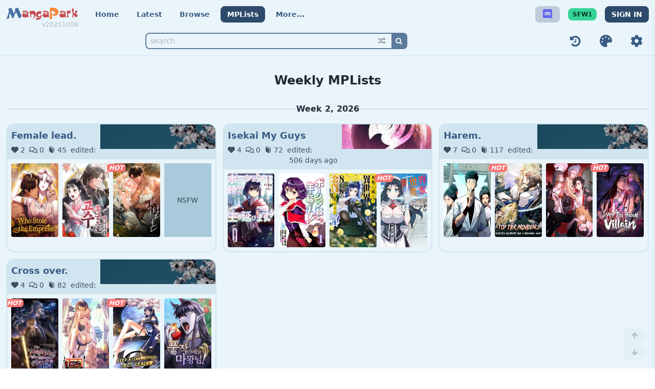

--- FILE ---
content_type: text/html; charset=utf-8
request_url: https://mpark.to/mplists
body_size: 11583
content:
<!DOCTYPE html><html lang="en-us" q:render="ssr" q:route="mplists" q:container="paused" q:version="1.14.1" q:base="/build/" q:locale="" q:manifest-hash="ol75ju" q:instance="tdl23djfvvk"><!--qv q:id=0 q:key=1a2Z:Kq_0--><!--qv q:id=1 q:key=4lAE:9K_3--><!--qv q:s q:sref=1 q:key=--><head q:head><meta charSet="utf-8" q:head><link rel="manifest" href="/manifest.json" q:head><!--qv q:id=2 q:key=pGut:9K_0--><!--qv q:key=Gz_1--><title q:head>MPLists - MangaPark - Share Any Manga on MangaPark</title><meta charSet="utf-8" q:head><link rel="canonical" href="https://mpark.to/mplists" q:id="3" q:head><meta name="viewport" content="width=device-width, initial-scale=1, minimum-scale=1.0, maximum-scale=3.0, user-scalable=yes, shrink-to-fit=no" q:head><link href="/static-assets/img/favicon.ico" rel="shortcut icon" q:head><link href="/static-assets/img/favicon.gif" rel="shortcut icon" type="image/gif" q:head><!--qv q:key=Gz_0--><link href="https://testingcf.jsdelivr.net/gh/easy-meta/amsta@main/fonts-v06.css" rel="preload" as="style" q:head><link href="https://testingcf.jsdelivr.net/gh/easy-meta/amsta@main/fonts-v06.css" rel="stylesheet" type="text/css" q:head><!--/qv--><!--qv q:key=Gz_0--><link href="https://cdn.jsdelivr.net/gh/easy-meta/amsta@main/fonts-v06.css" rel="preload" as="style" q:head><link href="https://cdn.jsdelivr.net/gh/easy-meta/amsta@main/fonts-v06.css" rel="stylesheet" type="text/css" q:head><!--/qv--><meta name="description" content="Share Any Manga on MangaPark" q:head><meta name="keywords" content="manga, comic, scanlation, translation" q:head><style q:key="default" q:id="4" q:head>[data-theme="default"] {
color-scheme:light;--p:212 40% 37%;--pc:0 0% 100%;--s:358 53% 54%;--sc:0 0% 100%;--a:174 60% 51%;--ac:0 0% 100%;--n:212 29% 80%;--nc:215 28% 17%;--b1:201 68% 95%;--b2:201 51% 88%;--b3:200 41% 76%;--bc:215 28% 17%;--in:224 93% 66%;--inc:0 0% 100%;--pf:212 40% 30%;--sf:358 53% 47%;--af:174 60% 44%;--nf:212 29% 73%;--su:158 64% 52%;--wa:43 96% 56%;--er:0 91% 71%;--suc:158 100% 10%;--wac:43 100% 11%;--erc:0 100% 14%;--rounded-box:1rem;--rounded-btn:0.5rem;--rounded-badge:1.9rem;--border-btn:1px;--btn-text-case:normal;--btn-focus-scale:0.95;--animation-btn:0.25s;--animation-input:.2s;--tab-border:1px;--tab-radius:0.5rem;
}
[data-theme="mdark"] {
color-scheme:dark;--p:213 38% 46%;--pc:0 0% 100%;--s:358 53% 54%;--sc:0 0% 100%;--a:23 98% 62%;--ac:0 0% 100%;--n:0 0% 20%;--nc:0 0% 80%;--b1:0 0% 9%;--b2:0 0% 14%;--b3:0 0% 20%;--bc:228 14% 93%;--in:224 93% 66%;--inc:0 0% 100%;--pf:213 38% 39%;--sf:358 53% 47%;--af:23 98% 55%;--nf:0 0% 13%;--su:158 64% 52%;--wa:43 96% 56%;--er:0 91% 71%;--suc:158 100% 10%;--wac:43 100% 11%;--erc:0 100% 14%;--rounded-box:1rem;--rounded-btn:0.5rem;--rounded-badge:1.9rem;--border-btn:1px;--btn-text-case:normal;--btn-focus-scale:0.95;--animation-btn:0.25s;--animation-input:.2s;--tab-border:1px;--tab-radius:0.5rem;
}</style><script type="text/javascript" src="https://hm.baidu.com/hm.js?a7025e25c8500c732b8f48cc46e21467" async q:head></script><script type="text/javascript" src="https://a.stathome.org/log.js?r=0.9279143936205074" async q:head></script><!--/qv--><!--/qv--><!--qv q:key=9K_1--><script type="module" q:key="rK_7" q:head>"serviceWorker"in navigator?navigator.serviceWorker.register("/service-worker.js").catch(r=>console.error(r)):console.log("Service worker not supported in this browser.")</script><!--/qv--><link rel="stylesheet" href="/assets/HWg6d_LH-style.css"><link rel="modulepreload" href="/build/q--XaTlH3S.js"><link rel="preload" href="/build/q-bundle-graph-ol75ju.json" as="fetch" crossorigin="anonymous"><script type="module" async="true">let b=fetch("/build/q-bundle-graph-ol75ju.json");import("/build/q--XaTlH3S.js").then(({l})=>l("/build/",b));</script><link rel="modulepreload" href="/build/q-Dj-83xxE.js"><style q:style="5ele3f-0" hidden>:root{view-transition-name:none}</style></head><body lang="en" class="relative min-h-screen min-w-full p-0 m-0"><!--qv q:id=5 q:key=sDHe:9K_2--><!--qv q:key=rK_2--><!--qv q:id=6 q:key=SHvV:rK_0--><!--qv q:id=7 q:key=76ij:rn_27--><!--qv q:s q:sref=7 q:key=--><div id="app-wrapper" data-theme="default" class="relative min-h-screen min-w-full pb-28" on-document:qidle="q-ByThlKZx.js#_hW[0]" q:id="8"><!--qv q:id=9 q:key=1UwM:rn_0--><header class="flex items-center p-3 min-h-16 border-b border-base-200" q:key="Ut_28"><div class="w-full flex flex-col space-y-5 2xl:space-y-0 2xl:flex-row 2xl:justify-between 2xl:space-x-6"><div class="flex flex-col justify-center items-center md:flex-row md:justify-start"><div class="w-full flex justify-between items-center md:w-fit"><!--qv q:id=a q:key=EvsD:Ut_0--><div translate="no" class="inline-flex text-2xl font-bold select-none relative" q:key="CZ_0"><a href="/"><span class="logo-font"><b class="logo-font-text logo-color-1">M</b><b class="logo-font-text logo-color-2">anga</b><b class="logo-font-text logo-color-3">P</b><b class="logo-font-text logo-color-2">ark</b></span></a><div class="w-full absolute left-0 right-0 -bottom-3"><div class="flex justify-end text-xs font-normal"><a href="/changelog" class="ml-2 link link-hover opacity-30">v20251008</a></div></div></div><!--/qv--><div data-when="lt-md" class="flex justify-center items-center space-x-3 md:hidden"><!--qv q:id=b q:key=tKLi:Ut_1--><!--qv q:key=7N_1--><div class="flex-none"><a href="https://discord.gg/HXKXBTSGKS" target="_blank" class="btn btn-sm btn-square btn-neutral items-center"><!--qv q:id=c q:key=STb6:7N_0--><!--qv q:id=d q:key=5l6e:0f_0--><i name="discord" size="20px" style="font-size:20px;font-family:FontAwesome5_Brands;font-weight:normal;font-style:normal" class="text-xl text-[#5F63EE]" q:key="wr_0"></i><!--/qv--><!--/qv--></a></div><!--/qv--><!--/qv--><!--qv q:id=e q:key=bGmI:Ut_2--><a href="/site-settings?group=safeBrowsing" class="btn btn-xs normal-caser btn-success" q:key="Dg_0" q:id="f">SFW1</a><!--/qv--><!--qv q:id=h q:key=294u:Ut_3--><!--qv q:id=i q:key=4irg:Wm_0--><a href="/signin" class="btn btn-sm btn-primary btn-active whitespace-nowrap" q:key="Ip_0">SIGN IN</a><!--/qv--><!--/qv--></div></div><!--qv q:id=j q:key=cr7R:Ut_4--><div class="flex justify-center items-center space-x-2 mt-6 md:mt-0 md:ml-5 font-extrabold text-primary" q:key="y4_1"><a href="/" class="btn no-animation normal-case font-variant-small-caps !px-1 md:!px-3 !h-8 !min-h-8 btn-ghost" q:id="k">Home</a><a href="/latest" class="btn no-animation normal-case font-variant-small-caps !px-1 md:!px-3 !h-8 !min-h-8 btn-ghost" q:id="l">Latest</a><a href="/search" class="btn no-animation normal-case font-variant-small-caps !px-1 md:!px-3 !h-8 !min-h-8 btn-ghost" q:id="m">Browse</a><a href="/mplists" class="btn no-animation normal-case font-variant-small-caps !px-1 md:!px-3 !h-8 !min-h-8 btn-primary btn-active" q:id="n">MPLists</a><!--qv q:id=o q:key=GiZo:y4_0--><div class="toggleMenu max-md:toggleMenu-end md:toggleMenu-bottom select-none" q:key="MN_10"><input tabIndex="0" id="navbar-more-switcher" type="checkbox"><label tabIndex="0" for="navbar-more-switcher" class="toggleMenu-mask"></label><label tabIndex="0" for="navbar-more-switcher" class="toggleMenu-hand btn no-animation normal-case font-variant-small-caps !px-1 md:!px-3 !h-8 !min-h-8 btn-ghost"><span>More...</span></label><ul tabIndex="0" class="toggleMenu-content flex flex-col p-2 space-y-2 bg-base-200 font-normal text-base-content shadow rounded-box w-56"><li><a href="/reviews" class="btn btn-sm btn-block btn-ghost justify-start items-center normal-case space-x-1"><!--qv q:id=p q:key=g1su:MN_0--><!--qv q:id=q q:key=YEUt:eD_0--><i name="rate-review" style="font-family:MaterialIcons;font-weight:normal;font-style:normal" q:key="qk_0"></i><!--/qv--><!--/qv--><span>Reviews</span></a></li><li><a href="/comments" class="btn btn-sm btn-block btn-ghost justify-start items-center normal-case space-x-1"><!--qv q:id=r q:key=STb6:MN_1--><!--qv q:id=s q:key=5l6e:0f_0--><i name="comments" style="font-family:FontAwesome5_Regular;font-weight:normal;font-style:normal" q:key="wr_0"></i><!--/qv--><!--/qv--><span>Comments</span></a></li><li><a href="/random" class="btn btn-sm btn-block btn-ghost justify-start items-center normal-case space-x-1"><!--qv q:id=t q:key=FIgA:MN_2--><!--qv q:id=u q:key=YEUt:W9_0--><i name="random" style="font-family:FontAwesome;font-weight:normal;font-style:normal" q:key="qk_0"></i><!--/qv--><!--/qv--><span>Random Manga</span></a></li><div class="divider"></div><li><a href="/publish" class="btn btn-sm btn-block btn-ghost justify-start items-center normal-case space-x-1"><!--qv q:id=v q:key=STb6:MN_3--><!--qv q:id=w q:key=5l6e:0f_0--><i name="upload" style="font-family:FontAwesome5_Solid;font-weight:normal;font-style:normal" q:key="wr_0"></i><!--/qv--><!--/qv--><span>Upload Manga</span></a></li><div class="divider"></div><li><a href="/reports?where=all&amp;status=pending" class="btn btn-sm btn-block btn-ghost justify-start items-center normal-case space-x-1"><!--qv q:key=MN_5--><!--qv q:id=x q:key=STb6:MN_4--><!--qv q:id=y q:key=5l6e:0f_0--><i name="bug" style="font-family:FontAwesome5_Solid;font-weight:normal;font-style:normal" q:key="wr_0"></i><!--/qv--><!--/qv--><span>Reports</span><!--/qv--></a></li><li><a href="/content-log" class="btn btn-sm btn-block btn-ghost justify-start items-center normal-case space-x-1"><!--qv q:id=z q:key=Cq2j:MN_6--><!--qv q:id=10 q:key=YEUt:Mw_0--><i name="archive" style="font-family:Entypo;font-weight:normal;font-style:normal" q:key="qk_0"></i><!--/qv--><!--/qv--><span>Content-log</span></a></li><li><a href="/changelog" class="btn btn-sm btn-block btn-ghost justify-start items-center normal-case space-x-1"><!--qv q:id=11 q:key=STb6:MN_7--><!--qv q:id=12 q:key=5l6e:0f_0--><i name="rev" style="font-family:FontAwesome5_Brands;font-weight:normal;font-style:normal" q:key="wr_0"></i><!--/qv--><!--/qv--><span>Feature-log</span></a></li><li><a href="/docs" class="btn btn-sm btn-block btn-ghost justify-start items-center normal-case space-x-1"><!--qv q:id=13 q:key=Cq2j:MN_8--><!--qv q:id=14 q:key=YEUt:Mw_0--><i name="help-with-circle" style="font-family:Entypo;font-weight:normal;font-style:normal" q:key="qk_0"></i><!--/qv--><!--/qv--><span>MPark Docs</span></a></li><div class="divider"></div><li><a href="/mirrors" class="btn btn-sm btn-block btn-ghost justify-start items-center normal-case space-x-2"><span class="logo-font text-xl"><b class="logo-font-text logo-color-1">M</b></span><span>Mirrors +</span><span class="text-xl text-indigo-600"><!--qv q:id=15 q:key=jKbX:MN_9--><!--qv q:id=16 q:key=YEUt:cH_0--><i name="discord" style="font-family:Fontisto;font-weight:normal;font-style:normal" q:key="qk_0"></i><!--/qv--><!--/qv--></span></a></li></ul></div><!--/qv--></div><!--/qv--><div data-when="md-2xl" class="justify-center items-center ml-auto space-x-4 hidden md:flex 2xl:hidden"><!--qv q:id=17 q:key=tKLi:Ut_9--><!--qv q:key=7N_1--><div class="flex-none"><a href="https://discord.gg/HXKXBTSGKS" target="_blank" class="btn btn-sm btn-square btn-neutral items-center"><!--qv q:id=18 q:key=STb6:7N_0--><!--qv q:id=19 q:key=5l6e:0f_0--><i name="discord" size="20px" style="font-size:20px;font-family:FontAwesome5_Brands;font-weight:normal;font-style:normal" class="text-xl text-[#5F63EE]" q:key="wr_0"></i><!--/qv--><!--/qv--></a></div><!--/qv--><!--/qv--><!--qv q:id=1a q:key=bGmI:Ut_10--><a href="/site-settings?group=safeBrowsing" class="btn btn-xs normal-caser btn-success" q:key="Dg_0" q:id="1b">SFW1</a><!--/qv--><!--qv q:id=1d q:key=294u:Ut_11--><!--qv q:id=1e q:key=4irg:Wm_0--><a href="/signin" class="btn btn-sm btn-primary btn-active whitespace-nowrap" q:key="Ip_0">SIGN IN</a><!--/qv--><!--/qv--></div></div><div class="2xl:grow flex flex-col justify-center items-center space-y-5 md:space-y-0 md:justify-between md:flex-row-reverse md:space-x-8 md:space-x-reverse"><div class="flex flex-col justify-center items-center space-y-4 md:space-y-0 md:space-x-3 md:flex-row"><div class="flex justify-center items-center space-x-3 text-primary"><!--qv q:id=1f q:key=bP8x:Ut_16--><div class="flex-none" q:key="yL_1"><a href="/chapter-history" class="btn btn-sm btn-square btn-ghost"><!--qv q:id=1g q:key=FIgA:yL_0--><!--qv q:id=1h q:key=YEUt:W9_0--><i name="history" size="24" style="font-size:24px;font-family:FontAwesome;font-weight:normal;font-style:normal" q:key="qk_0"></i><!--/qv--><!--/qv--></a></div><!--/qv--><!--qv q:id=1i q:key=hk3v:Ut_17--><!--/qv--><!--qv q:id=1j q:key=hC6C:Ut_18--><!--/qv--><!--qv q:id=1k q:key=zLfV:Ut_19--><!--/qv--><!--qv q:id=1l q:key=EXvu:Ut_20--><!--/qv--><!--qv q:id=1m q:key=D0a6:Ut_21--><div class="flex-none" q:key="Vw_1"><button class="btn btn-sm btn-square btn-ghost" on:click="q--3QoY3Rb.js#s_aLGOkH9mTck[0]" q:id="1n"><!--qv q:id=1o q:key=STb6:Vw_0--><!--qv q:id=1p q:key=5l6e:0f_0--><i name="palette" size="24" style="font-size:24px;font-family:FontAwesome5_Solid;font-weight:normal;font-style:normal" q:key="wr_0"></i><!--/qv--><!--/qv--></button></div><!--/qv--><!--qv q:id=1q q:key=QCW7:Ut_22--><div class="flex-none" q:key="xN_1"><a href="/site-settings" class="btn btn-sm btn-square btn-ghost"><!--qv q:id=1r q:key=STb6:xN_0--><!--qv q:id=1s q:key=5l6e:0f_0--><i name="cog" size="24" style="font-size:24px;font-family:FontAwesome5_Solid;font-weight:normal;font-style:normal" q:key="wr_0"></i><!--/qv--><!--/qv--></a></div><!--/qv--></div><div data-when="gt-2xl" class="hidden justify-center items-center space-x-3 2xl:flex"><!--qv q:id=1t q:key=tKLi:Ut_23--><!--qv q:key=7N_1--><div class="flex-none"><a href="https://discord.gg/HXKXBTSGKS" target="_blank" class="btn btn-sm btn-square btn-neutral items-center"><!--qv q:id=1u q:key=STb6:7N_0--><!--qv q:id=1v q:key=5l6e:0f_0--><i name="discord" size="20px" style="font-size:20px;font-family:FontAwesome5_Brands;font-weight:normal;font-style:normal" class="text-xl text-[#5F63EE]" q:key="wr_0"></i><!--/qv--><!--/qv--></a></div><!--/qv--><!--/qv--><!--qv q:id=1w q:key=bGmI:Ut_24--><a href="/site-settings?group=safeBrowsing" class="btn btn-xs normal-caser btn-success" q:key="Dg_0" q:id="1x">SFW1</a><!--/qv--><!--qv q:id=1z q:key=294u:Ut_25--><!--qv q:id=20 q:key=4irg:Wm_0--><a href="/signin" class="btn btn-sm btn-primary btn-active whitespace-nowrap" q:key="Ip_0">SIGN IN</a><!--/qv--><!--/qv--></div></div><div class="grow w-full flex justify-center items-center"><!--qv q:id=21 q:key=aIhc:Ut_26--><div class="group relative w-full max-w-lg" on:qvisible="q-CUP5ATWk.js#_hW[0]" q:key="dl_3" q:id="22"><div class="form-control opacity-80 group-hover:opacity-100"><fieldset class="relative"><input type="text" name="word" placeholder="search" autoComplete="off" value="" class="w-full pl-2 pr-10 input input-sm input-primary border-2 border-primary bg-transparent  !ring-0 focus:border-base-200" on:input="q-CUP5ATWk.js#s_5KZeQPa0k8M[0]" on:keyup="q-CUP5ATWk.js#s_wZCl00bIlhA[1]" q:id="23"><div class="absolute top-0 right-0 bottom-0 flex p-0.5 rounded-btn overflow-hidden"><a href="/random" class="flex justify-center items-center px-3 bg-transparent opacity-60 hover:opacity-100"><!--qv q:id=24 q:key=FIgA:dl_0--><!--qv q:id=25 q:key=YEUt:W9_0--><i name="random" style="font-family:FontAwesome;font-weight:normal;font-style:normal" class="text-sm" q:key="qk_0"></i><!--/qv--><!--/qv--></a><button type="button" class="flex justify-center items-center px-2 bg-primary text-primary-content" on:click="q-CUP5ATWk.js#s_6N04tJIdYfs[0]" q:id="26"><!--qv q:id=27 q:key=FIgA:dl_1--><!--qv q:id=28 q:key=YEUt:W9_0--><i name="search" style="font-family:FontAwesome;font-weight:normal;font-style:normal" class="text-sm" q:key="qk_0"></i><!--/qv--><!--/qv--></button></div></fieldset></div><div class="absolute top-full left-0 right-0 z-50 shadow-lg p-2 bg-base-200 text-base-content w-full rounded-box invisible hidden group-hover:visible group-hover:flex group-focus-within:visible group-focus-within:flex"><!--qv q:id=29 q:key=PFRQ:dl_2--><div on:qvisible="q-DVPLAb8v.js#_hW[0]" q:key="jL_0" q:id="2a">manga title or author name</div><!--/qv--></div></div><!--/qv--></div></div></div><!--qv q:id=2b q:key=HhCL:Ut_27--><script type="placeholder" hidden q:id="2c" on-document:qidle="q-DiN4NvZY.js#_hW[0]"></script><!--/qv--></header><!--/qv--><!--qv q:id=2d q:key=rzDz:rn_1--><!--/qv--><!--qv q:id=2e q:key=0TPl:rn_2--><!--/qv--><!--qv q:s q:sref=6 q:key=--><!--qv q:id=2f q:key=eKen:rK_0--><main class="px-3 py-8 max-w-screen-2xl mx-auto space-y-8" q:key="0S_3"><h3 class="text-2xl font-bold text-center">Weekly MPLists</h3><!--qv q:id=2g q:key=zHYn:0S_0--><button disabled class="btn btn-sm btn-block btn-neutral" on:qvisible="q-vRbpkK9u.js#_hW[0]" q:key="it_0" q:id="2h"><span class="loading loading-xs loading-spinner"></span></button><!--/qv--><h3 class="text-2xl font-bold text-center">Newly Added</h3><!--qv q:id=2i q:key=0VMf:0S_1--><div q:key="Lj_1"><!--qv q:id=2j q:key=c0qG:Lj_0--><button disabled class="btn btn-sm btn-block btn-neutral" on:qvisible="q-SoyQquwm.js#_hW[0]" q:key="nh_0" q:id="2k"><span class="loading loading-xs loading-spinner"></span></button><!--/qv--></div><!--/qv--><h3 class="text-2xl font-bold text-center">Most Likes</h3><!--qv q:id=2l q:key=0VMf:0S_2--><div q:key="Lj_1"><!--qv q:id=2m q:key=c0qG:Lj_0--><button disabled class="btn btn-sm btn-block btn-neutral" on:qvisible="q-SoyQquwm.js#_hW[0]" q:key="nh_0" q:id="2n"><span class="loading loading-xs loading-spinner"></span></button><!--/qv--></div><!--/qv--></main><!--/qv--><!--/qv--><!--qv q:id=2o q:key=TIEW:rn_4--><footer class="text-center absolute right-0 bottom-0 left-0 py-5 mt-5 border-t border-base-200" q:key="zG_0"><p class="link-hover opacity-80"><a href="/cdn-cgi/l/email-protection#ee839ec08687ae86819a838f8782c08d8183d19d9b8c848b8d9ad3b5a3beafbca5b3" title="Contact US By Email">Contact US</a></p><p translate="no" class="text-sm font-variant-small-caps opacity-80">© 2010-2026 MangaPark</p></footer><!--/qv--><!--qv q:id=2p q:key=ZnPz:rn_5--><script data-cfasync="false" src="/cdn-cgi/scripts/5c5dd728/cloudflare-static/email-decode.min.js"></script><script type="placeholder" hidden q:id="2q" on-document:qidle="q-B_TsNDEM.js#_hW[0]"></script><!--/qv--><!--qv q:id=2r q:key=E5P9:rn_6--><div class="fixed flex flex-col ease-in-out duration-300 opacity-30 hover:opacity-90 right-4 bottom-4" q:key="xd_2"><div class="inline-block" on:click="q-BIVfPkgV.js#s_WcGQ04NMJo8"><button class="btn btn-sm btn-circle"><!--qv q:id=2s q:key=STb6:xd_0--><!--qv q:id=2t q:key=5l6e:0f_0--><i name="arrow-up" style="font-family:FontAwesome5_Solid;font-weight:normal;font-style:normal" q:key="wr_0"></i><!--/qv--><!--/qv--></button></div><div class="inline-block" on:click="q-BIVfPkgV.js#s_UfGdhanFpnk"><button class="btn btn-sm btn-circle"><!--qv q:id=2u q:key=STb6:xd_1--><!--qv q:id=2v q:key=5l6e:0f_0--><i name="arrow-down" style="font-family:FontAwesome5_Solid;font-weight:normal;font-style:normal" q:key="wr_0"></i><!--/qv--><!--/qv--></button></div></div><!--/qv--><!--qv q:id=2w q:key=2ieG:rn_7--><div data-theme="light" class="sidePanel select-none  font-sans" q:key="Ah_3" q:id="2x"><div class="sp-content max-w-[220px] md:max-w-[320px] lg:max-w-screen-sm"><div class="sp-mainer"></div><div class="sp-header"><h3 class="text-lg font-bold"><!--qv q:id=2y q:key=STb6:Ah_1--><!--qv q:id=2z q:key=5l6e:0f_0--><i name="palette" style="font-family:FontAwesome5_Solid;font-weight:normal;font-style:normal" q:key="wr_0"></i><!--/qv--><!--/qv--> Site Themes</h3><button class="btn btn-xs btn-square btn-error"><!--qv q:id=30 q:key=FIgA:Ah_2--><!--qv q:id=31 q:key=YEUt:W9_0--><i name="close" size="20" style="font-size:20px;font-family:FontAwesome;font-weight:normal;font-style:normal" on:click="q-a37KUONv.js#s_b0g2UlD4w6Q[0]" q:key="qk_0" q:id="32"></i><!--/qv--><!--/qv--></button></div></div></div><!--/qv--><!--qv q:id=33 q:key=we2E:rn_8--><div class="dialog" q:key="rW_2" q:id="34"><div class="dialog-backdrop" on:click="q-DyWdxmqV.js#s_QqZZvyYlHx0[0]" q:id="35"></div><div class="dialog-dialog dialog-dialog-scrollable max-w-screen-2xl"><div class="dialog-content"><div class="dialog-header"><h5 class="text-lg font-bold capitalize"><!--t=36--><!----></h5><button class="btn btn-xs btn-square btn-error"><!--qv q:id=37 q:key=FIgA:rW_0--><!--qv q:id=38 q:key=YEUt:W9_0--><i name="close" size="20" style="font-size:20px;font-family:FontAwesome;font-weight:normal;font-style:normal" on:click="q-DyWdxmqV.js#s_QqZZvyYlHx0[0]" q:key="qk_0" q:id="39"></i><!--/qv--><!--/qv--></button></div><div class="dialog-body relative"><!--qv q:id=3a q:key=uL2V:rW_1--><div class="text-center" on:qvisible="q-Duw2GLqw.js#_hW[0]" q:key="Vj_0" q:id="3b"><span class="loading loading-lg loading-spinner"></span></div><!--/qv--></div></div></div></div><!--/qv--><!--qv q:id=3c q:key=JK0m:rn_18--><div class="dialog" q:key="K0_1"><div class="dialog-backdrop" on:click="q-cYwZqODT.js#s_Gp1IAMyDEqU[0]" q:id="3d"></div><div class="dialog-dialog dialog-dialog-scrollable max-w-screen-md"><div class="dialog-content"><div class="dialog-header"><div class="flex items-center"><h5 class="text-lg font-bold text-warning font-variant-small-caps">HANG ON</h5></div><button class="btn btn-xs btn-square btn-error" on:click="q-cYwZqODT.js#s_Gp1IAMyDEqU[0]" q:id="3e"><!--qv q:id=3f q:key=FIgA:K0_0--><!--qv q:id=3g q:key=YEUt:W9_0--><i name="close" size="20" style="font-size:20px;font-family:FontAwesome;font-weight:normal;font-style:normal" q:key="qk_0"></i><!--/qv--><!--/qv--></button></div><div class="dialog-body"><div class="font-bold text-warning">Are you sure you want to go:</div><div><!--t=3h--><!----></div></div><div class="dialog-footer space-x-3"><button class="btn btn-sm" on:click="q-cYwZqODT.js#s_Gp1IAMyDEqU[0]" q:id="3i">Cancel</button><a href="#" target="_blank" rel="external nofollow noreferrer noopener" class="btn btn-sm btn-primary" on:click="q-cYwZqODT.js#s_Gp1IAMyDEqU[0]" q:id="3j">Yes, I trust this link!</a></div></div></div></div><!--/qv--><!--qv q:id=3k q:key=oL0P:rn_19--><div class="fixed right-2 bottom-2 flex flex-col items-stretch space-y-3" q:key="R3_0"></div><!--/qv--><!--qv q:id=3l q:key=4lmU:rn_20--><script type="placeholder" hidden q:id="3m" on-document:qidle="q-DNmG_0HU.js#_hW[0]"></script><!--/qv--><!--qv q:id=3n q:key=zHis:rn_21--><script type="placeholder" hidden q:id="3o" on-document:qidle="q-D5vf3hSu.js#_hW[0]"></script><!--/qv--><!--qv q:id=3p q:key=q0yV:rn_22--><script type="placeholder" hidden q:id="3q" on-document:qidle="q-AXcbHe6M.js#_hW[0]"></script><!--/qv--><!--qv q:s q:sref=6 q:key=page-end--><!--/qv--></div><!--qv q:id=3r q:key=uDGH:rn_26--><!--qv q:key=HQ_0--><script async data-cfasync="false" type="text/javascript">
(function(){
  window.dataLayer = window.dataLayer || [];
  function gtag() {
    dataLayer.push(arguments);
  }
  gtag("js", new Date());
  gtag("config", "G-RR3840ME7N");
})();
      </script><script async data-cfasync="false" type="text/javascript" src="https://www.googletagmanager.com/gtag/js?id=G-RR3840ME7N"></script><!--/qv--><!--/qv--><!--/qv--><script type="placeholder" hidden q:id="3s" on-window:resize="q-BXpC34lv.js#s_BNCdI0BGrFM[0 1]"></script><!--/qv--><!--/qv--><!--/qv--><!--/qv--><script defer src="https://static.cloudflareinsights.com/beacon.min.js/vcd15cbe7772f49c399c6a5babf22c1241717689176015" integrity="sha512-ZpsOmlRQV6y907TI0dKBHq9Md29nnaEIPlkf84rnaERnq6zvWvPUqr2ft8M1aS28oN72PdrCzSjY4U6VaAw1EQ==" data-cf-beacon='{"version":"2024.11.0","token":"7886ef840051408b8be4478a2d8b1f62","r":1,"server_timing":{"name":{"cfCacheStatus":true,"cfEdge":true,"cfExtPri":true,"cfL4":true,"cfOrigin":true,"cfSpeedBrain":true},"location_startswith":null}}' crossorigin="anonymous"></script>
</body><!--/qv--><!--/qv--><!--/qv--><script type="module" q:type="preload" async>["q-DaaFB7V2.js","q-B_TsNDEM.js","q-DfrnDSCD.js","q-CY7Wpusp.js","q-Cu8AbJod.js","q-DO2lSP-H.js","q-CEnBffub.js"].map((l,e)=>{e=document.createElement('link');e.rel='modulepreload';e.href="/build/"+l;document.head.appendChild(e)});window.addEventListener('load',f=>{f=_=>import("/build/q--XaTlH3S.js").then(({p})=>p(["fHN9jUPbCQw","84dM9eDjPNQ","aLGOkH9mTck","JxE9xHPNktA","5KZeQPa0k8M","6N04tJIdYfs","wZCl00bIlhA","kvMljw5A5S0","670kKGEKmOo","0kthiqdlAZA","AAmPQcawQSo","PWGtAEDx8Ss","WcGQ04NMJo8","UfGdhanFpnk","b0g2UlD4w6Q","QqZZvyYlHx0","366oN7o7qWw","Gp1IAMyDEqU","nw6O0MAXZWU","QjEJx6QrnXU","jf6XFdAnR1Y","BNCdI0BGrFM","bGmIr5yYiGo","ZnPzTG0wapw","oL0Po9VYzQs","pGutPEEujCM","76ijjK7wYHg","JK0ma9Tw0lw"]));try{requestIdleCallback(f,{timeout:2000})}catch(e){setTimeout(f,200)}})</script><script type="qwik/json">{"refs":{"8":"1g","22":"3j","23":"14! 3k","26":"14!","32":"12!","35":"12!","39":"12!","1n":"12!","2a":"3h","2c":"3m","2h":"3q","2k":"3y","2n":"45","2q":"47","3b":"4a","3d":"12!","3e":"12!","3i":"12!","3j":"12!","3m":"4c","3o":"4e","3q":"4g","3s":"4h 12!"},"ctx":{"1":{"h":" 2n!","w":"2r","c":"qc-c=9! qc-ic=r qc-h=q! qc-l=f! qc-n=2s qc-s=a! qc-a=h qc-ir=g qc-p=2t"},"2":{"h":"4l","s":"q! f!"},"3":{"h":" 1o"},"4":{"h":" 1o"},"5":{"h":"1y","s":"r"},"6":{"h":"1z","w":"1g","s":"2i q! 1e 1g"},"7":{"h":"4o 4n!","s":"12! 2c 2c 2c 2c 6! 2c 8! 2c 4h","c":"-root-ctx=12! -sser-ctx=4 -sets-ctx=3 -wint-ctx=5 comic-follow=6! -flash-message_-context=8!"},"9":{"h":" 1c!"},"21":{"w":"3j"},"29":{"h":"3f 3e!","w":"3h","s":"3h"},"34":{"h":" 1o"},"e":{"h":"4i","s":"12! 3"},"f":{"h":" 1o"},"j":{"h":" 4r!"},"k":{"h":" 1o"},"l":{"h":" 1o"},"m":{"h":" 1o"},"n":{"h":" 1o"},"1a":{"h":"4i","s":"12! 3"},"1b":{"h":" 1o"},"1w":{"h":"4i","s":"12! 3"},"1x":{"h":" 1o"},"2b":{"w":"3m"},"2g":{"h":"3n","w":"3q","s":"4 3 5 8! 16! 3q"},"2i":{"h":" 3t!"},"2j":{"h":"3w 3v!","w":"3y","s":"18! 3y"},"2l":{"h":" 41!"},"2m":{"h":"3w 43!","w":"45","s":"1a! 45"},"2p":{"h":"4j","w":"47","s":"12! 47"},"":{"h":" 1o"},"2w":{"h":"1m","s":"12!"},"2x":{"h":" 1o"},"3a":{"h":"48","w":"39 4a","s":"12! 38 1b! 4a"},"3c":{"h":"4p","s":"4 3 5 12!"},"3k":{"h":"4k","s":"8!"},"3l":{"w":"4c"},"3n":{"w":"4e"},"3p":{"w":"4g"}},"objs":[["1h"],["1h"],["1i"],{"general_autoLangs":"0","general_userLangs":"1","general_excGenres":"2"},{"id":"1n","is":"1d","aid":"1n"},{"ComPic":"1o","ComTit":"1o","ChaDef":"1o","ChaNav":"1o","Common":"1o"},{"open":"1p","close":"1q"},[],{"items":"7","remove":"1r","create":"1s","base":"1t","info":"1u","success":"1v","warning":"1w","error":"1x"},{"headings":"4w","menu":"4w"},{"QNOjw9FN4lA":"e"},[],{"userAgent":"24","ipRemote":"25","ipCountry":"26"},{"domain":"28","path":"2f","httpOnly":"2c","secure":"2c","maxAge":"2g"},{"_sser":"4","_buid":"1o","_sets":"3","_time":"21","_tend":"21","_tuse":"22","_suat":"1o","_nsfw":"22","tfile":"1n","tdark":"1d","tcode":"1n","tvars":"1o","_image_server":"23","_rqua":"24","_rqip":"25","_rqco":"26","_host":"27","_base":"27","_cook":"28","_rsch":"29","_ruri":"2a","_rurl":"2b","_csec":"2c","_issr":"1d","userAgent":"24","ipChains":"2d","ipRouter":"2e","ipRemote":"25","ipCountry":"26","cfWorker":"1d","acceptLanguages":"b","_head":"c","_copt":"d","time_first_visit":"22","time_click_outbrain":"22","time_click_adFree":"22","time_adFree_minutes_left":"22","window_dimension":"1n","window_width":"22","window_height":"22","page_chapter_load":"1n","page_chapter_marg":"1n","page_chapter_zoom":"1n","image_server":"1n","theme_use":"2h","theme_raw":"1n","theme_dark":"1d","_wint":"5"},{"url":"2k","params":"2l","isNavigating":"1d","prevUrl":"4w"},"\u00122p","\u00124w",{"name":"2v","content":"2w"},{"name":"2x","content":"2y"},["i","j"],[],{"key":"30","style":"31"},["m"],[],{"pageName":"32"},{"title":"2u","meta":"k","links":"l","styles":"n","scripts":"o","frontmatter":"p"},"\u00124w",{"resize":"22"},{"raw":"1n","use":"2h","dark":"1d","panel":"1o"},{"group":"1n","posting":"1d"},{"what":"1n","status":"2o"},[],[],{"what":"1n"},[],[],{"modalUp":"1n","comicId":"1n","comicName":"1n","folderId":"1n","note":"1n","status":"1n","emotion":"1n","score":"22","mylists":"z","ctags":"10"},{"_sser":"4","_buid":"1o","_sets":"3","_time":"21","_tend":"21","_tuse":"22","_suat":"1o","_nsfw":"22","tfile":"1n","tdark":"1d","tcode":"1n","tvars":"1o","_image_server":"23","_rqua":"24","_rqip":"25","_rqco":"26","_host":"27","_base":"27","_cook":"28","_rsch":"29","_ruri":"2a","_rurl":"2b","_csec":"2c","_issr":"1d","userAgent":"24","ipChains":"2d","ipRouter":"2e","ipRemote":"25","ipCountry":"26","cfWorker":"1d","acceptLanguages":"b","_head":"c","_copt":"d","time_first_visit":"22","time_click_outbrain":"22","time_click_adFree":"22","time_adFree_minutes_left":"22","window_dimension":"1n","window_width":"22","window_height":"22","page_chapter_load":"1n","page_chapter_marg":"1n","page_chapter_zoom":"1n","image_server":"1n","theme_use":"2h","theme_raw":"1n","theme_dark":"1d","_wint":"5","sess":"e","nsfw":"22","externalLink":"1n","clientEvents":"s","site_theme":"t","site_settings":"u","gateway_modal":"v","sserFolderList":"w","sserMylistList":"x","quickLookModal":"y","comicMarkingModal":"11","modalBookmarks":"1d","comicId":"1n","comicNode":"1o","chapterNode":"1o"},[],{"word":"1n","word_suggestion":"1n","reload":"22","status":"2o","items":"13","paging":"1o"},{},{"status":"3o","reload":"22","result":"15"},{},{"status":"3o","reload":"22","result":"17"},{},{"status":"3o","reload":"22","result":"19"},{"status":"3o","reload":"22","comicNode":"1o"},{"pageName":"32"},false,"\u00121d","\u0002q-ByThlKZx.js#s_fHN9jUPbCQw[1e]","\u00031 3 1f #6","en","hentai","\u001112! 3 @0","\u001112! 3 @0","\u001112! 3 @0","\u0002q-a37KUONv.js#s_2ieGoQFeTrw","",null,"\u0002q-BXpC34lv.js#s_6m4iAzUYchk","\u0002q-BXpC34lv.js#s_08INKvST03M","\u0002q-BXpC34lv.js#s_wqRWNjPXpKA","\u0002q-BXpC34lv.js#s_1rY44dEoToU","\u0002q-BXpC34lv.js#s_F90Z0eMCoHQ","\u0002q-BXpC34lv.js#s_7EnfLEgraUc","\u0002q-BXpC34lv.js#s_vd240RCxXFk","\u0002q-BXpC34lv.js#s_hhPuFhuo2sI","\u0002q-BXpC34lv.js#s_3yiAhEOh5bg","\u0002q-B9LdnFbh.js#s_sDHe87rbfGQ","\u0002q-ByThlKZx.js#s_SHvVdzVDCO8","\u00112i @1",1768616677863,0,"2","Mozilla/5.0 (Macintosh; Intel Mac OS X 10_15_7) AppleWebKit/537.36 (KHTML, like Gecko) Chrome/131.0.0.0 Safari/537.36; ClaudeBot/1.0; +claudebot@anthropic.com)","52.14.186.211","us","mpark.to",".mpark.to","https","/mplists","https://mpark.to/mplists",true,"52.14.186.211, 172.70.80.32, 185.181.60.49","185.181.60.49","/",315360000000,"light","\u0013a! QNOjw9FN4lA","\u0011f! @2","\u0005https://mpark.to/mplists",{},{},{},"initial",{"type":"2o","dest":"2k"},"\u0002q-BbBiwxV9.js#s_Mpo3XariGrA[h 9! r q! 4w 2s a! 2m 2n! g f!]","\u00032 h 2q #1","\u0002q-BbBiwxV9.js#s_kLRqVxAlAvM[h 2m g f!]","\u0002q-BbBiwxV9.js#s_V000J5UPOMI","MPLists - MangaPark - Share Any Manga on MangaPark","description","Share Any Manga on MangaPark","keywords","manga, comic, scanlation, translation","\u0013m! style","default","[data-theme=\"default\"] {\ncolor-scheme:light;--p:212 40% 37%;--pc:0 0% 100%;--s:358 53% 54%;--sc:0 0% 100%;--a:174 60% 51%;--ac:0 0% 100%;--n:212 29% 80%;--nc:215 28% 17%;--b1:201 68% 95%;--b2:201 51% 88%;--b3:200 41% 76%;--bc:215 28% 17%;--in:224 93% 66%;--inc:0 0% 100%;--pf:212 40% 30%;--sf:358 53% 47%;--af:174 60% 44%;--nf:212 29% 73%;--su:158 64% 52%;--wa:43 96% 56%;--er:0 91% 71%;--suc:158 100% 10%;--wac:43 100% 11%;--erc:0 100% 14%;--rounded-box:1rem;--rounded-btn:0.5rem;--rounded-badge:1.9rem;--border-btn:1px;--btn-text-case:normal;--btn-focus-scale:0.95;--animation-btn:0.25s;--animation-input:.2s;--tab-border:1px;--tab-radius:0.5rem;\n}\n[data-theme=\"mdark\"] {\ncolor-scheme:dark;--p:213 38% 46%;--pc:0 0% 100%;--s:358 53% 54%;--sc:0 0% 100%;--a:23 98% 62%;--ac:0 0% 100%;--n:0 0% 20%;--nc:0 0% 80%;--b1:0 0% 9%;--b2:0 0% 14%;--b3:0 0% 20%;--bc:228 14% 93%;--in:224 93% 66%;--inc:0 0% 100%;--pf:213 38% 39%;--sf:358 53% 47%;--af:23 98% 55%;--nf:0 0% 13%;--su:158 64% 52%;--wa:43 96% 56%;--er:0 91% 71%;--suc:158 100% 10%;--wac:43 100% 11%;--erc:0 100% 14%;--rounded-box:1rem;--rounded-btn:0.5rem;--rounded-badge:1.9rem;--border-btn:1px;--btn-text-case:normal;--btn-focus-scale:0.95;--animation-btn:0.25s;--animation-input:.2s;--tab-border:1px;--tab-radius:0.5rem;\n}","mplists","\u001112! @3","\u001112! @4","\u001112! @5","#36","\u0002q-Duw2GLqw.js#s_84dM9eDjPNQ[12!]","\u001222","\u0003a 0 37 #3a 38","\u001112! @6","#3h","\u001112! @7","\u001114! @8",{"$search":"14!"},"\u0002q-DVPLAb8v.js#s_PFRQtSWQjys","\u0002q-DVPLAb8v.js#s_kvMljw5A5S0[3e!]","\u00031 0 3g #29","\u0002q-CUP5ATWk.js#s_JxE9xHPNktA[14!]","\u00031 1 3i #21","\u0002q-CUP5ATWk.js#s_6N04tJIdYfs[14!]","\u0002q-DiN4NvZY.js#s_670kKGEKmOo[4]","\u00031 1 3l #2b","\u0002q-vRbpkK9u.js#s_zHYnF918UDM","loading","\u0002q-vRbpkK9u.js#s_0kthiqdlAZA[16!]","\u00031 5 3p #2g","create",{"sortby":"3r"},{"select":"3s"},"\u00113t! @9",{"$$select":"3u"},"\u0002q-SoyQquwm.js#s_c0qGXa0FDbo","\u0002q-SoyQquwm.js#s_AAmPQcawQSo[18! 3v!]","\u00031 1 3x #2j","likes",{"sortby":"3z"},{"select":"40"},"\u001141! @9",{"$$select":"42"},"\u0002q-SoyQquwm.js#s_AAmPQcawQSo[1a! 43!]","\u00031 1 44 #2m","\u0002q-B_TsNDEM.js#s_PWGtAEDx8Ss[12! 1n]","\u00031 1 46 #2p","\u0002q-Duw2GLqw.js#s_uL2Vd8P0Ug4","\u0002q-Duw2GLqw.js#s_366oN7o7qWw[1b! 38]","\u00031 3 49 #3a","\u0002q-DNmG_0HU.js#s_nw6O0MAXZWU[12!]","\u00031 1 4b #3l","\u0002q-D5vf3hSu.js#s_QjEJx6QrnXU[12!]","\u00031 1 4d #3n","\u0002q-AXcbHe6M.js#s_jf6XFdAnR1Y[12!]","\u00031 1 4f #3p","\u001222","\u0002q-CRJ0z2lJ.js#s_bGmIr5yYiGo","\u0002q-B_TsNDEM.js#s_ZnPzTG0wapw","\u0002q-BXtVDQkO.js#s_oL0Po9VYzQs","\u0002q-De5_QtdT.js#s_pGutPEEujCM","\u00112i @a",{"$$root":"4m"},"\u0002q-BXpC34lv.js#s_76ijjK7wYHg","\u0002q-cYwZqODT.js#s_JK0ma9Tw0lw","\u00111c! @b",{"$$pageName":"4q"},"\u00114r! @c","\u00114r! @d","\u00114r! @e","\u00114r! @f","\u0001"],"subs":[["_1"],["_1"],["_1"],["_1"],["_1"],["_1"],["_1"],["_1","0 #3k"],["_1","0 #3k items"],["_1"],["0 #6 QNOjw9FN4lA","0 #7 QNOjw9FN4lA","1 #8 20 #6 class QNOjw9FN4lA"],["_1"],["_1"],["_1"],["_1"],["1 #3 2j #2 href url"],["0 2r"],["0 2r"],["_1","0 #2","0 #2 name","0 #2 content","0 #2 key"],["_1","0 #2","0 #2 name","0 #2 content","0 #2 key"],["_1","0 #2"],["_1","0 #2"],["_1","0 #2 key","2 #2 2z #4 dangerouslySetInnerHTML style"],["_1","0 #2"],["_1"],["_1","0 #6 pageName"],["_1","0 #2 title","0 #2 meta","0 #2 links","0 #2 styles","0 #6 frontmatter"],["0 #5"],["_1"],["_1","0 #2p raw","0 #2w panel","1 #2x 33 #2w class panel"],["_1"],["_1"],["_1"],["_1"],["_1","1 #34 34 #33 class what","3 #36 35 #36 what","0 39 what"],["_1"],["_1"],["_1"],["_1","0 #e nsfw","1 #f 1j #e class nsfw","1 #f 1j #e class nsfw","1 #f 1j #e class nsfw","0 #1a nsfw","1 #1b 1k #1a class nsfw","1 #1b 1k #1a class nsfw","1 #1b 1k #1a class nsfw","0 #1w nsfw","1 #1x 1l #1w class nsfw","1 #1x 1l #1w class nsfw","1 #1x 1l #1w class nsfw","0 #2p site_theme","0 #2w site_theme","1 #2x 33 #2w class site_theme","1 #34 34 #33 class quickLookModal","3 #36 35 #36 quickLookModal","0 39 quickLookModal","0 #3c externalLink","3 #3h 3a #3h externalLink","1 #3j 3c #3c href externalLink"],["_1"],["_1","1 #23 3d #21 value word","0 #29 status"],["_1"],["_1","0 #2g status"],["_1"],["_1","0 #2j status"],["_1"],["_1","0 #2m status"],["_1","0 #3a status"],["1 #k 4s #j class pageName","1 #l 4t #j class pageName","1 #m 4u #j class pageName","1 #n 4v #j class pageName"]]}</script><script q:func="qwik/json">document["qFuncs_tdl23djfvvk"]=[(p0,p1,)=>(["btn btn-xs normal-caser",{"btn-success":!p0.nsfw,"btn-warning":p0.nsfw===1,"btn-error":p0.nsfw===2,"btn-circle":p1.topbar_hide_nsfw===1}]),
(p0,)=>(["relative min-h-screen min-w-full pb-28",{dark:p0.value.theme_dark}]),
(p0,)=>(p0.url.href),
(p0,)=>(["sidePanel select-none  font-sans",{"sp-open":p0.site_theme.panel}]),
(p0,)=>(["dialog",{"dialog-open":p0.quickLookModal.what}]),
(p0,)=>(p0.quickLookModal.what),
(p0,)=>(p0.externalLink),
(p0,)=>(p0.externalLink||"#"),
(p0,)=>(p0.word),
(p0,)=>(p0.select),
(p0,)=>(p0.value),
(p0,)=>(p0.pageName),
(p0,)=>(["btn no-animation normal-case font-variant-small-caps !px-1 md:!px-3 !h-8 !min-h-8",p0.pageName==="home"?"btn-primary btn-active":"btn-ghost"]),
(p0,)=>(["btn no-animation normal-case font-variant-small-caps !px-1 md:!px-3 !h-8 !min-h-8",p0.pageName==="latest"?"btn-primary btn-active":"btn-ghost"]),
(p0,)=>(["btn no-animation normal-case font-variant-small-caps !px-1 md:!px-3 !h-8 !min-h-8",p0.pageName==="search"?"btn-primary btn-active":"btn-ghost"]),
(p0,)=>(["btn no-animation normal-case font-variant-small-caps !px-1 md:!px-3 !h-8 !min-h-8",p0.pageName==="mplists"?"btn-primary btn-active":"btn-ghost"])]</script><script id="qwikloader">(()=>{const t=document,e=window,n=new Set,o=new Set([t]);let r;const s=(t,e)=>Array.from(t.querySelectorAll(e)),a=t=>{const e=[];return o.forEach((n=>e.push(...s(n,t)))),e},i=t=>{w(t),s(t,"[q\\:shadowroot]").forEach((t=>{const e=t.shadowRoot;e&&i(e)}))},c=t=>t&&"function"==typeof t.then,l=(t,e,n=e.type)=>{a("[on"+t+"\\:"+n+"]").forEach((o=>b(o,t,e,n)))},f=e=>{if(void 0===e._qwikjson_){let n=(e===t.documentElement?t.body:e).lastElementChild;for(;n;){if("SCRIPT"===n.tagName&&"qwik/json"===n.getAttribute("type")){e._qwikjson_=JSON.parse(n.textContent.replace(/\\x3C(\/?script)/gi,"<$1"));break}n=n.previousElementSibling}}},p=(t,e)=>new CustomEvent(t,{detail:e}),b=async(e,n,o,r=o.type)=>{const s="on"+n+":"+r;e.hasAttribute("preventdefault:"+r)&&o.preventDefault(),e.hasAttribute("stoppropagation:"+r)&&o.stopPropagation();const a=e._qc_,i=a&&a.li.filter((t=>t[0]===s));if(i&&i.length>0){for(const t of i){const n=t[1].getFn([e,o],(()=>e.isConnected))(o,e),r=o.cancelBubble;c(n)&&await n,r&&o.stopPropagation()}return}const l=e.getAttribute(s);if(l){const n=e.closest("[q\\:container]"),r=n.getAttribute("q:base"),s=n.getAttribute("q:version")||"unknown",a=n.getAttribute("q:manifest-hash")||"dev",i=new URL(r,t.baseURI);for(const p of l.split("\n")){const l=new URL(p,i),b=l.href,h=l.hash.replace(/^#?([^?[|]*).*$/,"$1")||"default",q=performance.now();let _,d,y;const w=p.startsWith("#"),g={qBase:r,qManifest:a,qVersion:s,href:b,symbol:h,element:e,reqTime:q};if(w){const e=n.getAttribute("q:instance");_=(t["qFuncs_"+e]||[])[Number.parseInt(h)],_||(d="sync",y=Error("sym:"+h))}else{u("qsymbol",g);const t=l.href.split("#")[0];try{const e=import(t);f(n),_=(await e)[h],_||(d="no-symbol",y=Error(`${h} not in ${t}`))}catch(t){d||(d="async"),y=t}}if(!_){u("qerror",{importError:d,error:y,...g}),console.error(y);break}const m=t.__q_context__;if(e.isConnected)try{t.__q_context__=[e,o,l];const n=_(o,e);c(n)&&await n}catch(t){u("qerror",{error:t,...g})}finally{t.__q_context__=m}}}},u=(e,n)=>{t.dispatchEvent(p(e,n))},h=t=>t.replace(/([A-Z])/g,(t=>"-"+t.toLowerCase())),q=async t=>{let e=h(t.type),n=t.target;for(l("-document",t,e);n&&n.getAttribute;){const o=b(n,"",t,e);let r=t.cancelBubble;c(o)&&await o,r=r||t.cancelBubble||n.hasAttribute("stoppropagation:"+t.type),n=t.bubbles&&!0!==r?n.parentElement:null}},_=t=>{l("-window",t,h(t.type))},d=()=>{var s;const c=t.readyState;if(!r&&("interactive"==c||"complete"==c)&&(o.forEach(i),r=1,u("qinit"),(null!=(s=e.requestIdleCallback)?s:e.setTimeout).bind(e)((()=>u("qidle"))),n.has("qvisible"))){const t=a("[on\\:qvisible]"),e=new IntersectionObserver((t=>{for(const n of t)n.isIntersecting&&(e.unobserve(n.target),b(n.target,"",p("qvisible",n)))}));t.forEach((t=>e.observe(t)))}},y=(t,e,n,o=!1)=>t.addEventListener(e,n,{capture:o,passive:!1}),w=(...t)=>{for(const r of t)"string"==typeof r?n.has(r)||(o.forEach((t=>y(t,r,q,!0))),y(e,r,_,!0),n.add(r)):o.has(r)||(n.forEach((t=>y(r,t,q,!0))),o.add(r))};if(!("__q_context__"in t)){t.__q_context__=0;const r=e.qwikevents;Array.isArray(r)&&w(...r),e.qwikevents={events:n,roots:o,push:w},y(t,"readystatechange",d),d()}})()</script><script>window.qwikevents.push("qidle", "click", "qvisible", "input", "keyup", "resize")</script></html>

--- FILE ---
content_type: application/javascript; charset=UTF-8
request_url: https://mpark.to/build/q-lpfExzON.js
body_size: 585
content:
import{_ as n}from"./q--XaTlH3S.js";import{O as _}from"./q-vRbpkK9u.js";import{t as m,s as c,q as l,b as o,m as p,k as b,l as f,u,_hW as i}from"./q-Dj-83xxE.js";import{u as g}from"./q-CY7Wpusp.js";import{u as d}from"./q-Bzk1JVME.js";import{u as k}from"./q-U4TGB53U.js";import{u as y}from"./q-no_EICjQ.js";import{g as S,a as x}from"./q-BbAF7sT4.js";import"./q-B0nj9wlC.js";import"./q-DjO18K9M.js";import"./q-DVPLAb8v.js";import"./q-B2qGwIcX.js";import"./q-BIVfPkgV.js";import"./q-Cu8AbJod.js";import"./q-DO2lSP-H.js";import"./q-Dq3FLj7z.js";import"./q-BDd3HGfQ.js";const U=t=>{k(),d(),y(),g();const e=m({status:"loading",reload:0,result:[]});return c(l(()=>n(()=>Promise.resolve().then(()=>O),void 0),"s_Rof3S4bqUuA",[e])),e.status==="loading"?o("button",null,{class:"btn btn-xs btn-block btn-neutral",disabled:!0},o("span",null,{class:"loading loading-xs loading-spinner"},null,3,null),3,"Fz_0"):e.status==="failure"?o("button",null,{class:"btn btn-xs btn-block btn-error",onClick$:l(()=>n(()=>Promise.resolve().then(()=>w),void 0),"s_0Q5fWAEDR2k",[e])},o("span",null,null,"Try Again",3,null),3,"Fz_1"):e.status!=="success"?null:o("select",null,{class:"select select-sm select-bordered bg-base-200 w-full",onChange$:l(()=>n(()=>Promise.resolve().then(()=>h),void 0),"s_F7rLI0sd8J4")},e.result.map(r=>p(_,{get yweek(){return t.yweek},file:r,[f]:{yweek:b(a=>a.yweek,[t])}},3,r)),1,"Fz_2")},v=()=>{const[t]=u();return t.reload+=1},w=Object.freeze(Object.defineProperty({__proto__:null,s_0Q5fWAEDR2k:v},Symbol.toStringTag,{value:"Module"})),T=(t,e)=>{const s=e.value;window.location.href=`/mplists/weekly/${s}`},h=Object.freeze(Object.defineProperty({__proto__:null,_hW:i,s_F7rLI0sd8J4:T},Symbol.toStringTag,{value:"Module"}));function A(){return S`
  query get_mylist_yweekList{
    get_mylist_yweekList
  }
  `}const L=async({track:t})=>{const[e]=u();t(()=>e.reload),e.status="loading";const{json:s,errs:r}=await x().query(A());if(r.length){e.status="failure";return}if(!s.length){e.status="failure";return}e.result=s,e.status="success"},O=Object.freeze(Object.defineProperty({__proto__:null,_hW:i,s_Rof3S4bqUuA:L},Symbol.toStringTag,{value:"Module"}));export{i as _hW,v as s_0Q5fWAEDR2k,T as s_F7rLI0sd8J4,L as s_Rof3S4bqUuA,U as s_egNxsHxTJFY};


--- FILE ---
content_type: application/javascript; charset=UTF-8
request_url: https://mpark.to/build/q-DL7dR6hN.js
body_size: 214
content:
import{u as s,b as o,q as r,k as t}from"./q-Dj-83xxE.js";import{_ as n}from"./q--XaTlH3S.js";import{u as c}from"./q-CY7Wpusp.js";import{u as a}from"./q-Bzk1JVME.js";import{u as _}from"./q-U4TGB53U.js";import{u}from"./q-no_EICjQ.js";import"./q-Cu8AbJod.js";import"./q-DO2lSP-H.js";import"./q-BIVfPkgV.js";import"./q-B2qGwIcX.js";import"./q-BbAF7sT4.js";import"./q-Dq3FLj7z.js";import"./q-BDd3HGfQ.js";const m=()=>{const[e]=s();return e.$form.vars["color-scheme"]="dark"},i=Object.freeze(Object.defineProperty({__proto__:null,s_Xfs1hWXTaZ0:m},Symbol.toStringTag,{value:"Module"})),p=()=>{const[e]=s();return e.$form.vars["color-scheme"]="light"},h=Object.freeze(Object.defineProperty({__proto__:null,s_177wVDq6hac:p},Symbol.toStringTag,{value:"Module"})),d=e=>(_(),a(),u(),c(),o("div",null,{class:"flex justify-center items-center space-x-3"},[o("label",null,{class:"label flex items-center space-x-2 cursor-pointer"},[o("input",null,{type:"radio",name:"color-scheme",class:"radio checked:bg-green-500",checked:t(l=>l.$form.vars["color-scheme"]==="light",[e]),onInput$:r(()=>n(()=>Promise.resolve().then(()=>h),void 0),"s_177wVDq6hac",[e])},null,3,null),o("span",null,null,"Light",3,null)],3,null),o("label",null,{class:"label flex items-center space-x-2 cursor-pointer"},[o("input",null,{type:"radio",name:"color-scheme",class:"radio checked:bg-green-500",checked:t(l=>l.$form.vars["color-scheme"]==="dark",[e]),onInput$:r(()=>n(()=>Promise.resolve().then(()=>i),void 0),"s_Xfs1hWXTaZ0",[e])},null,3,null),o("span",null,null,"Dark",3,null)],3,null)],3,"Bq_0")),D=Object.freeze(Object.defineProperty({__proto__:null,s_Bpd8y0501vQ:d},Symbol.toStringTag,{value:"Module"}));export{D as S,p as s_177wVDq6hac,d as s_Bpd8y0501vQ,m as s_Xfs1hWXTaZ0};


--- FILE ---
content_type: application/javascript; charset=UTF-8
request_url: https://mpark.to/build/q-B0nj9wlC.js
body_size: 1064
content:
import{d as g,q as i,u as _,D as f,t as p,s as b,b as a,m as l,k as L,l as y,F as v,_hW as I}from"./q-Dj-83xxE.js";import{_ as n}from"./q--XaTlH3S.js";import{P}from"./q-DjO18K9M.js";import{u as S}from"./q-CY7Wpusp.js";import{u as h}from"./q-Bzk1JVME.js";import{u as j}from"./q-U4TGB53U.js";import{u as x}from"./q-no_EICjQ.js";import{g as u,f as c,d as m,a as D}from"./q-BbAF7sT4.js";import{f as T}from"./q-DVPLAb8v.js";import"./q-Cu8AbJod.js";import"./q-DO2lSP-H.js";import"./q-BIVfPkgV.js";import"./q-B2qGwIcX.js";import"./q-Dq3FLj7z.js";import"./q-BDd3HGfQ.js";const k=u`
id
hash
dateCreate
dateModify

name
isPublic 
urlPath

comics
`,K=u`
${k}
likes
comments_total
userId
userNode{
  id data {
    ${c}
  }
}
comicNodes(amount: 4) {
  id data {
    ${m}
  }
}
`,$=g(i(()=>n(()=>import("./q-B6gifEAq.js"),[]),"s_9T62A0VQH5g")),A=()=>{const[r]=_();return r.reload++},N=Object.freeze(Object.defineProperty({__proto__:null,s_01ULkzWeayg:A},Symbol.toStringTag,{value:"Module"})),O=r=>{var e,o;f(),j(),h(),x(),S();const t=p({status:"loading",reload:0,result:null});return b(i(()=>n(()=>Promise.resolve().then(()=>C),void 0),"s_IPX1RNHfau0",[t,r])),t.status==="loading"?a("div",null,{class:"flex justify-center items-center"},a("button",null,{class:"btn btn-sm btn-block",disabled:!0},a("span",null,{class:"loading loading-sm loading-spinner"},null,3,null),3,null),3,"aA_0"):t.status==="failure"?a("div",null,{class:"flex justify-center items-center"},a("button",null,{class:"btn btn-sm btn-block btn-error",onClick$:i(()=>n(()=>Promise.resolve().then(()=>N),void 0),"s_01ULkzWeayg",[t])},"Try Again",3,null),3,"aA_1"):(o=(e=t.result)==null?void 0:e.items)!=null&&o.length?l(v,{children:[a("div",null,{class:"grid gap-5 grid-cols-1"},t.result.items.map(s=>s.data).map(s=>l($,{item:s},3,s.id)),1,null),l(P,{get paging(){return t.result.paging},[y]:{paging:L(s=>s.result.paging,[t])}},3,"aA_3")]},1,"aA_4"):a("div",null,{class:"flex justify-center items-center"},a("button",null,{class:"btn btn-sm btn-block",disabled:!0},"No Data",3,null),3,"aA_2")},Y=Object.freeze(Object.defineProperty({__proto__:null,s_OiU7ffDSn60:O},Symbol.toStringTag,{value:"Module"}));function z(){return u`
  query get_zlog_comic_information_list($select: ZLog_Comic_Information_Select) {
    get_zlog_comic_information_list(
      select: $select
    ) {
      paging { ${T} }
      items {
        id data {
          id date

          userId
          userNode {
            id data {
              ${c}
            }
          }

          comicId
          comicNode {
            id data {
              ${m}
            }
          }

          editNote

          oldData {
            dbStatus
            name
            slug
            cover
            lang
            orig

            genres
            altNames
            authors
            artists
            publishers
            direction
            release
            release_local
            pubFrom
            pubTill
            summary
            extraInfo

            cover_url
          }
          newData {
            dbStatus
            name
            slug
            cover
            lang
            orig

            genres
            altNames
            authors
            artists
            publishers
            direction
            release
            release_local
            pubFrom
            pubTill
            summary
            extraInfo

            cover_url
          }
        }
      }
    }
  }
  `}const E=async({track:r,cleanup:t})=>{const[e,o]=_();r(()=>e.reload),e.status="loading";const{errs:s,json:d}=await D().query(z(),{select:{page:o.select.page,userId:o.select.userId,comicId:o.select.comicId}});if(s.length){e.status="failure";return}e.result=d,e.status="success"},C=Object.freeze(Object.defineProperty({__proto__:null,_hW:I,s_IPX1RNHfau0:E},Symbol.toStringTag,{value:"Module"}));export{$ as L,I as _hW,k as a,Y as b,K as f,A as s_01ULkzWeayg,E as s_IPX1RNHfau0,O as s_OiU7ffDSn60};


--- FILE ---
content_type: application/javascript; charset=UTF-8
request_url: https://mpark.to/build/q-DvlTzlkx.js
body_size: 28
content:
import{b as t,k as n}from"./q-Dj-83xxE.js";import{u as r}from"./q-U4TGB53U.js";import"./q--XaTlH3S.js";import"./q-Cu8AbJod.js";import"./q-BbAF7sT4.js";import"./q-CY7Wpusp.js";import"./q-DO2lSP-H.js";import"./q-Dq3FLj7z.js";const c=()=>{const e=r();return e.is_muted?t("div",null,{class:"absolute inset-0 flex items-center justify-center bg-base-200/80 rounded-box"},t("a",null,{class:"btn btn-sm btn-warning whitespace-nowrap",href:n(s=>`/content-log/user/list/mute?user_id=${s.id}`,[e])},"Muted",3,null),3,"dW_8"):e.is_alerted?t("div",null,{class:"absolute inset-0 flex items-center justify-center bg-base-200/80 rounded-box"},t("a",null,{class:"btn btn-sm btn-warning whitespace-nowrap",href:n(s=>`/content-log/user/list/alert?user_id=${s.id}`,[e])},"Alerted",3,null),3,"dW_9"):null};export{c as s_h6wEPheZtYc};


--- FILE ---
content_type: application/javascript; charset=UTF-8
request_url: https://mpark.to/build/q-ChlTjIZe.js
body_size: 314
content:
import{u as r,D as _,b as l,q as e,m as n,l as t,k as s}from"./q-Dj-83xxE.js";import{_ as a}from"./q--XaTlH3S.js";import{a as c}from"./q-B2qGwIcX.js";import{f as d}from"./q-ByThlKZx.js";import{u as m}from"./q-Cu8AbJod.js";import"./q-BIVfPkgV.js";import"./q-zbPiIFK6.js";import"./q-DNmG_0HU.js";import"./q-CY7Wpusp.js";import"./q-DO2lSP-H.js";import"./q-BUdjJfux.js";import"./q-DaaFB7V2.js";import"./q-B_TsNDEM.js";import"./q-DfrnDSCD.js";import"./q-D5eqPcnT.js";import"./q-DHqP3dRC.js";const p=()=>{const[o]=r();return o.comicMarkingModal.modalUp=""},u=Object.freeze(Object.defineProperty({__proto__:null,s_ge1VEbVAoHA:p},Symbol.toStringTag,{value:"Module"})),g=()=>{const[o]=r();return o.comicMarkingModal.modalUp=""},b=Object.freeze(Object.defineProperty({__proto__:null,s_00Wwc97nNqc:g},Symbol.toStringTag,{value:"Module"})),M=()=>{_();const o=m();return l("div",null,{class:s(i=>["dialog",{"dialog-open":i.comicMarkingModal.modalUp==="note"}],[o])},[l("div",null,{class:"dialog-backdrop",onClick$:e(()=>a(()=>Promise.resolve().then(()=>u),void 0),"s_ge1VEbVAoHA",[o])},null,3,null),o.comicMarkingModal.modalUp==="note"&&l("div",null,{class:"dialog-dialog dialog-dialog-scrollable max-w-screen-lg"},l("div",null,{class:"dialog-content"},[l("div",null,{class:"dialog-header"},[l("div",null,{class:"flex items-center"},l("h5",null,{class:"text-lg font-bold"},"My Private Note",3,null),3,null),l("button",null,{class:"btn btn-xs btn-square btn-error",onClick$:e(()=>a(()=>Promise.resolve().then(()=>b),void 0),"s_00Wwc97nNqc",[o])},n(c,{name:"close",size:20,[t]:{name:t,size:t}},3,"Zp_0"),1,null)],1,null),n(d,null,3,"Zp_1")],1,null),1,"Zp_2")],1,"Zp_3")},h=Object.freeze(Object.defineProperty({__proto__:null,s_0PZip0Xgxa8:M},Symbol.toStringTag,{value:"Module"}));export{h as M,g as s_00Wwc97nNqc,M as s_0PZip0Xgxa8,p as s_ge1VEbVAoHA};


--- FILE ---
content_type: application/javascript; charset=UTF-8
request_url: https://mpark.to/build/q-FKEnAocs.js
body_size: 560
content:
import{u as n,t as i,s as _,q as a,b as l,k as r,_hW as c}from"./q-Dj-83xxE.js";import{_ as s}from"./q--XaTlH3S.js";const m=["gmail.com","hotmail.*","yahoo.*","aim.com","aol.com","foxmail.com","gmx.*","icloud.com","libero.it","live.*","mail.*","me.com","msn.com","naver.com","outlook.com","protonmail.com","proton.me","qq.com","rocketmail.com","web.de","yandex.*","ymail.com","126.com","163.com"],u=e=>{const[o]=n();return o.addr=e.target.value},x=Object.freeze(Object.defineProperty({__proto__:null,s_5gkXT7DkQGU:u},Symbol.toStringTag,{value:"Module"})),b=e=>{const o=i({addr:e.$form.addr||""});return _(a(()=>s(()=>Promise.resolve().then(()=>v),void 0),"s_GGlawB0Ae9I",[e,o])),l("div",null,{class:"form-control w-full space-y-1"},[l("label",null,{for:"addr",class:"label"},l("span",null,{class:"label-text text-base font-bold"},r(t=>t.title??"Email",[e]),3,null),3,null),l("input",null,{id:"addr",type:"text",class:"input input-bordered !outline-0",value:r(t=>t.addr,[o]),readOnly:r(t=>t.readonly??!1,[e]),onInput$:a(()=>s(()=>Promise.resolve().then(()=>x),void 0),"s_5gkXT7DkQGU",[o])},null,3,null),e.$form.error===3001&&l("div",null,{class:"text-xs text-error"},"Email address required",3,"Tb_0"),e.$form.error===3002&&l("div",null,{class:"text-xs text-error"},"Invalid Email address",3,"Tb_1"),e.$form.error===3003&&l("div",null,{class:"text-xs text-error"},[l("p",null,{class:"font-bold"},"We only accept email addresses with the following suffixes: ",3,null),l("div",null,{class:"flex flex-wrap"},m.map(t=>l("span",null,{class:"ml-2"},t,1,t)),1,null)],1,"Tb_2"),e.$form.error===3004&&l("div",null,{class:"text-xs text-error"},"Email already registered",3,"Tb_3"),e.$form.error===3005&&l("div",null,{class:"text-xs text-error"},"Email used by another account",3,"Tb_4"),e.$form.error===3009&&l("div",null,{class:"text-xs text-error"},"Email used by a deleted account",3,"Tb_5")],1,"Tb_6")},g=Object.freeze(Object.defineProperty({__proto__:null,s_IlD8PtATMHQ:b},Symbol.toStringTag,{value:"Module"})),f=({track:e})=>{const[o,t]=n(),d=e(()=>t.addr);(o.onBack_addr??(()=>{}))(d)},v=Object.freeze(Object.defineProperty({__proto__:null,_hW:c,s_GGlawB0Ae9I:f},Symbol.toStringTag,{value:"Module"}));export{g as F,c as _hW,m as c,u as s_5gkXT7DkQGU,f as s_GGlawB0Ae9I,b as s_IlD8PtATMHQ};


--- FILE ---
content_type: application/javascript; charset=UTF-8
request_url: https://mpark.to/build/q-CPuQNAoJ.js
body_size: 1652
content:
import{d as b,q as l,u,D as f,a as C,t as h,s as I,b as n,m as d,l as c,k as P,F as v,_hW as L}from"./q-Dj-83xxE.js";import{g,f as y,b as T,c as O,a as $}from"./q-BbAF7sT4.js";import{_}from"./q--XaTlH3S.js";import{C as x}from"./q-NIKoJYuX.js";import{F as E}from"./q-BIVfPkgV.js";import"./q-CY7Wpusp.js";import"./q-Cu8AbJod.js";import"./q-DO2lSP-H.js";import"./q-Dq3FLj7z.js";import"./q-B2qGwIcX.js";import"./q-U4TGB53U.js";const p=g`

  id
  dateCreate
  is_deleted
  
  userId

  content
  
  p_postId p_postIds
  
  userId
  
  pageId
  comicId 
  chapterId

  count_child
  count_reply

  votes_up
  votes_dn
  votes_ab

  urlPath

`,j=b(l(()=>_(()=>import("./q-DMDiLXY9.js").then(e=>e.a),[]),"s_p01yIKQ6MZQ")),D=()=>{const[e]=u();return e.$isFoldup.value=!0},S=Object.freeze(Object.defineProperty({__proto__:null,s_jYdTlY6FLxU:D},Symbol.toStringTag,{value:"Module"})),k=()=>{const[e]=u();return e.repage+=1},M=Object.freeze(Object.defineProperty({__proto__:null,s_BZhQT83saiI:k},Symbol.toStringTag,{value:"Module"})),A=()=>{const[e]=u();return e.repage+=1},w=Object.freeze(Object.defineProperty({__proto__:null,s_hmDRJ9Uz5EM:A},Symbol.toStringTag,{value:"Module"})),U=()=>{const[e]=u();return e.repage+=1},z=Object.freeze(Object.defineProperty({__proto__:null,s_OmKAkewLyYI:U},Symbol.toStringTag,{value:"Module"}));function V({with_user:e=!1,with_comic:s=!1,with_chapter:t=!1,with_parent:o=!1}={}){const a=e?`
userNode{
  id data{
    ${y}
  }
}
`:"",r=s?`
comicNode {
  id data {
    ${T}
  }
}
`:"",m=t?`
chapterNode{
  id data {
    ${O}
  }
}
`:"",i=o?`
p_commentPost{
  id data {
    ${p}
    ${a}
  }
}
`:"";return g`
  query get_commentList($select: CommentList_Select) {
    get_commentList(
      select: $select
    ) {
      limit
      start
      items {
        id
        data {
          ${p}
          ${a}
          ${r}
          ${m}
          ${i}
        }
        sser_vote_val
        sser_bell_val
      }
    }
  }
  `}const R=async({track:e})=>{var i;const[s,t,o]=u();if(e(()=>s._reload),e(()=>t.repage),!(!o.start||t.repage>0))return;const a={where:s.where,parentId:o.parentId,comicId:s.comicId,chapterId:s.chapterId,userId:s.userId,pageId:s.pageId,p_userId:s.p_userId,g_userId:s.g_userId,sortBy:s.sortBy,limit:s.limit,start:o.start,withChapter:!0};t.status="loading";const{json:r,errs:m}=await $().query(V({with_user:!0,with_comic:!0,with_chapter:!0,with_parent:s.where==="notifs"&&o.depth===1}),{select:a});if(m.length){t.status="failure";return}if(t.result=r,!((i=r==null?void 0:r.items)!=null&&i.length)){t.status=o.start?"no_more":"no_data";return}if(r.items.length<r.limit){s._tree[o.parentId].includes("__no_more__")===!1&&s._tree[o.parentId].push("__no_more__"),t.status="success";return}s._tree[o.parentId].push(r.start),t.status="success"},F=Object.freeze(Object.defineProperty({__proto__:null,_hW:L,s_UgiWGr4a27s:R},Symbol.toStringTag,{value:"Module"})),Y=()=>{const[e]=u();return e.repage+=1},q=Object.freeze(Object.defineProperty({__proto__:null,s_H38DsstqC0U:Y},Symbol.toStringTag,{value:"Module"})),Q=e=>{var o,a;f();const s=C(x),t=h({status:e.start==="__no_more__"?"no_more":"initial",repage:0,result:null},{deep:!0});if(I(l(()=>_(()=>Promise.resolve().then(()=>F),void 0),"s_UgiWGr4a27s",[s,t,e]),{strategy:"intersection-observer"}),e.depth>1){if(t.status==="initial")return n("div",null,null,n("button",null,{class:"btn btn-xs normal-case opacity-80",onClick$:l(()=>_(()=>Promise.resolve().then(()=>M),void 0),"s_BZhQT83saiI",[t])},"load more",3,null),3,"CL_0");if(t.status==="failure")return n("div",null,null,n("button",null,{class:"btn btn-sm btn-error",onClick$:l(()=>_(()=>Promise.resolve().then(()=>z),void 0),"s_OmKAkewLyYI",[t])},"Try Again",3,null),3,"CL_1");if(t.status==="loading")return n("div",null,null,n("button",null,{class:"btn btn-xs btn-circle",disabled:!0},n("span",null,{class:"loading loading-spinner loading-xs"},null,3,null),3,null),3,"CL_2");if(t.status==="no_data")return n("div",null,null,n("button",null,{class:"btn btn-xs normal-case opacity-80",disabled:!0},"No Data",3,null),3,"CL_3");if(t.status==="no_more")return n("div",null,null,[n("button",null,{class:"btn btn-xs normal-case opacity-80",onClick$:l(()=>_(()=>Promise.resolve().then(()=>S),void 0),"s_jYdTlY6FLxU",[e])},[d(E,{name:"caret-up",size:12,[c]:{name:c,size:c}},3,"CL_4"),n("span",null,{class:"ml-2"},"fold up",3,null)],1,null),n("button",null,{class:"ml-2 btn btn-xs normal-case opacity-80",disabled:!0},"no more",3,null)],1,"CL_5")}else{if(t.status==="initial")return n("button",null,{class:"btn btn-sm",onClick$:l(()=>_(()=>Promise.resolve().then(()=>q),void 0),"s_H38DsstqC0U",[t])},"Load More",3,"CL_6");if(t.status==="failure")return n("button",null,{class:"btn btn-sm btn-error",onClick$:l(()=>_(()=>Promise.resolve().then(()=>w),void 0),"s_hmDRJ9Uz5EM",[t])},"Try Again",3,"CL_7");if(t.status==="loading")return n("button",null,{class:"btn btn-sm"},n("span",null,{class:"loading loading-xs"},null,3,null),3,"CL_8");if(t.status==="no_data")return n("button",null,{class:"btn btn-sm",disabled:!0},"No Data",3,"CL_9");if(t.status==="no_more")return n("button",null,{class:"btn btn-sm",disabled:!0},"No More",3,"CL_10")}return(a=(o=t.result)==null?void 0:o.items)!=null&&a.length?d(v,{children:t.result.items.map((r,m)=>d(j,{item:r,get depth(){return e.depth},[c]:{depth:P(i=>i.depth,[e])}},3,r.id))},1,"CL_11"):null},nt=Object.freeze(Object.defineProperty({__proto__:null,s_cTVnOpiiEPo:Q},Symbol.toStringTag,{value:"Module"}));export{j as C,L as _hW,nt as a,p as f,k as s_BZhQT83saiI,Y as s_H38DsstqC0U,U as s_OmKAkewLyYI,R as s_UgiWGr4a27s,Q as s_cTVnOpiiEPo,A as s_hmDRJ9Uz5EM,D as s_jYdTlY6FLxU};


--- FILE ---
content_type: application/javascript; charset=UTF-8
request_url: https://mpark.to/build/q-F1nKvwR9.js
body_size: 1052
content:
import{d as u,q as _,u as d,D as f,J as g,o as v,b as o,m as a,k as s,l,j as h,F as p}from"./q-Dj-83xxE.js";import{_ as r}from"./q--XaTlH3S.js";import{F as x}from"./q-B2qGwIcX.js";import{F as I}from"./q-BIVfPkgV.js";import{f as S}from"./q-Cu8AbJod.js";import{u as P}from"./q-U4TGB53U.js";import"./q-BbAF7sT4.js";import"./q-CY7Wpusp.js";import"./q-DO2lSP-H.js";import"./q-Dq3FLj7z.js";const F=u(_(()=>r(()=>import("./q-NIKoJYuX.js").then(e=>e.B),[]),"s_JA48gmo00Y8")),M=()=>{const[e]=d();return e.itemState.newEditor=!e.itemState.newEditor},y=Object.freeze(Object.defineProperty({__proto__:null,s_uS3ODv6uXC8:M},Symbol.toStringTag,{value:"Module"})),k=()=>{const[e,n]=d();e.itemState.deleMode=!e.itemState.deleMode,e.itemState.editMode=!1,n.value.checked=!1},E=Object.freeze(Object.defineProperty({__proto__:null,s_X9rhl0lRSq4:k},Symbol.toStringTag,{value:"Module"})),O=()=>{const[e,n]=d();e.itemState.editMode=!e.itemState.editMode,e.itemState.deleMode=!1,n.value.checked=!1},R=Object.freeze(Object.defineProperty({__proto__:null,s_DL0rQFl420g:O},Symbol.toStringTag,{value:"Module"})),j=u(_(()=>r(()=>import("./q-BeUpJJ9J.js").then(e=>e.V),[]),"s_EFT5e52x1Z8")),D=e=>{f();const n=P(),c=`comment_more_${g()}`,m=v(),i=S(e.commentPost.data.userId,n.id),b={disabled:!n.is_verified||n.is_alerted||n.is_muted};return o("div",null,{class:"flex justify-between items-center"},[o("div",null,{class:"flex items-center space-x-3"},[a(j,{get commentPost(){return e.commentPost},[l]:{commentPost:s(t=>t.commentPost,[e])}},3,"0R_0"),!e.asLeaf&&o("button",null,{class:s(t=>["ml-3 btn btn-xs opacity-90 normal-case space-x-1",t.itemState.newEditor?"btn-accent":"btn-ghost"],[e]),disabled:s(t=>!t.is,[n]),onClick$:_(()=>r(()=>Promise.resolve().then(()=>y),void 0),"s_uS3ODv6uXC8",[e])},[a(I,{name:"reply",[l]:{name:l}},3,"0R_1"),o("span",null,null,"reply",3,null)],1,"0R_2"),a(F,{asBtn:!0,get depth(){return e.depth},get postId(){return e.commentPost.data.id},get initValue(){return e.commentPost.sser_bell_val},[l]:{asBtn:l,depth:s(t=>t.depth,[e]),postId:s(t=>t.commentPost.data.id,[e]),initValue:s(t=>t.commentPost.sser_bell_val,[e])}},3,"0R_3")],1,null),o("div",null,{class:"toggleMenu toggleMenu-left toggleMenu-end"},[o("input",{id:c,ref:m},{tabIndex:0,type:"checkbox"},null,3,null),o("label",{for:c},{tabIndex:0,class:"toggleMenu-mask"},null,3,null),o("label",{for:c},{tabIndex:0,class:"btn btn-xs btn-square opacity-20 group-hover:opacity-100 hover:btn-accent"},a(x,{name:"dots-two-horizontal",size:"1rem",[l]:{name:l,size:l}},3,"0R_4"),1,null),o("div",null,{tabIndex:0,class:"toggleMenu-content flex flex-nowrap p-1 rounded-lg shadow bg-base-300 text-base-content"},o("div",null,{class:"flex flex-nowrap space-x-2"},[(i||n.is_mod)&&a(p,{children:[o("button",null,{class:"btn btn-xs btn-ghost normal-case",onClick$:_(()=>r(()=>Promise.resolve().then(()=>R),void 0),"s_DL0rQFl420g",[e,m])},["edit",!i&&"[M]"],1,null),o("button",null,{class:"btn btn-xs btn-ghost normal-case",onClick$:_(()=>r(()=>Promise.resolve().then(()=>E),void 0),"s_X9rhl0lRSq4",[e,m])},["delete",!i&&"[M]"],1,null)]},1,"0R_5"),o("a",null,{href:s(t=>`/comment/${t.commentPost.data.id}`,[e]),class:"btn btn-xs btn-ghost normal-case",target:"_blank"},"permalink",3,null),h("a",{get href(){return`/form/report-create?type=comment&targetId=${e.commentPost.data.id}`},class:"btn btn-xs btn-ghost normal-case",target:"_blank",...b,children:"report"},{href:s(t=>`/form/report-create?type=comment&targetId=${t.commentPost.data.id}`,[e]),class:l,target:l},0,null)],1,null),1,null)],1,null)],1,"0R_6")},Q=Object.freeze(Object.defineProperty({__proto__:null,s_1Zqv0evfJvw:D},Symbol.toStringTag,{value:"Module"}));export{F as B,Q as I,D as s_1Zqv0evfJvw,O as s_DL0rQFl420g,k as s_X9rhl0lRSq4,M as s_uS3ODv6uXC8};


--- FILE ---
content_type: application/javascript; charset=UTF-8
request_url: https://mpark.to/build/q-vRbpkK9u.js
body_size: 1059
content:
import{_ as o}from"./q--XaTlH3S.js";import{d as m,q as i,b as e,D as k,t as b,s as y,m as _,k as c,l as g,u as d,_hW as f}from"./q-Dj-83xxE.js";import{u as v}from"./q-CY7Wpusp.js";import{u as w}from"./q-Bzk1JVME.js";import{u as L}from"./q-U4TGB53U.js";import{u as O}from"./q-no_EICjQ.js";import{g as h,a as x}from"./q-BbAF7sT4.js";import{f as S}from"./q-B0nj9wlC.js";import"./q-Cu8AbJod.js";import"./q-DO2lSP-H.js";import"./q-BIVfPkgV.js";import"./q-B2qGwIcX.js";import"./q-Dq3FLj7z.js";import"./q-BDd3HGfQ.js";import"./q-DjO18K9M.js";import"./q-DVPLAb8v.js";const A=m(i(()=>o(()=>import("./q-CgHhgDjn.js"),[]),"s_uS6DAv4YQtU"));function p(s){const t=String(s||"").slice(0,4),l=String(s||"").slice(4);return{year:Number(t),week:Number(l)}}const W=m(i(()=>o(()=>import("./q-lpfExzON.js"),[]),"s_egNxsHxTJFY")),J=({yweek:s,file:t})=>{const{year:l,week:r}=p(t);return e("option",{value:t,selected:t===s},null,`Week ${r}, ${l}`,1,t)},T=s=>{var u,a;k(),L(),w(),O(),v();const t=b({status:"loading",reload:0,result:{}});if(y(i(()=>o(()=>Promise.resolve().then(()=>E),void 0),"s_0kthiqdlAZA",[t])),t.status==="loading")return e("button",null,{class:"btn btn-sm btn-block btn-neutral",disabled:!0},e("span",null,{class:"loading loading-xs loading-spinner"},null,3,null),3,"it_0");if(t.status==="failure")return e("button",null,{class:"btn btn-sm btn-block btn-error",onClick$:i(()=>o(()=>Promise.resolve().then(()=>D),void 0),"s_h0olkOnOpGU",[t])},e("span",null,null,"Try Again",3,null),3,"it_1");if(t.status!=="success")return null;if(!((a=(u=t.result)==null?void 0:u.items)!=null&&a.length))return e("button",null,{class:"btn btn-sm btn-block btn-neutral",disabled:!0},"No Data",3,"it_2");const{year:l,week:r}=p(t.result.yweek);return e("div",null,{class:"space-y-5"},[e("div",null,{class:"divider"},e("h5",null,{class:"font-bold"},["Week ",r,", ",l],1,null),1,null),e("div",null,{class:"grid gap-3 grid-cols-1 md:grid-cols-2 lg:grid-cols-3"},t.result.items.map(n=>_(A,{item:n},3,n.id)),1,null),e("a",null,{class:"btn btn-sm btn-block btn-neutral",href:c(n=>`/mplists/weekly/${n.result.yweek}`,[t]),target:"_blank"},"Full List",3,null),e("div",null,{class:"flex justify-center items-center"},e("div",null,{class:"w-full max-w-xs space-y-1"},[e("div",null,{class:"divider"},e("span",null,{class:"font-bold"},"Weekly Archives",3,null),3,null),_(W,{get yweek(){return t.result.yweek},[g]:{yweek:c(n=>n.result.yweek,[t])}},3,"it_3")],1,null),1,null)],1,"it_4")},K=Object.freeze(Object.defineProperty({__proto__:null,s_zHYnF918UDM:T},Symbol.toStringTag,{value:"Module"})),j=()=>{const[s]=d();return s.reload+=1},D=Object.freeze(Object.defineProperty({__proto__:null,s_h0olkOnOpGU:j},Symbol.toStringTag,{value:"Module"}));function P(){return h`
  query get_mylist_weeklyLists($select: Mylist_WeeklyLists_Select) {
    get_mylist_weeklyLists(
      select: $select
    ) {
      start yweek
      items {
        id
        iid
        hash
        data {
          ${S}
        }
      }
    }
  }
  `}const $=async({track:s})=>{const[t]=d();s(()=>t.reload);const{json:l,errs:r}=await x().query(P(),{select:{start:0,limit:6,yweek:0}});if(r.length){t.status="failure";return}t.result=l,t.status="success"},E=Object.freeze(Object.defineProperty({__proto__:null,_hW:f,s_0kthiqdlAZA:$},Symbol.toStringTag,{value:"Module"}));export{J as O,K as W,W as Y,f as _hW,P as g,$ as s_0kthiqdlAZA,j as s_h0olkOnOpGU,T as s_zHYnF918UDM};


--- FILE ---
content_type: application/javascript; charset=UTF-8
request_url: https://mpark.to/build/q-BDd3HGfQ.js
body_size: 424
content:
import{_ as c}from"./q--XaTlH3S.js";import{d as _,q as m,D as g,a as v,t as C,b as i,m as o,k as l,l as a,e as n,h as I}from"./q-Dj-83xxE.js";import{W as N}from"./q-Cu8AbJod.js";const k=_(m(()=>c(()=>import("./q-CWvUMaVg.js"),[]),"s_d0szjkrO1zw")),x=_(m(()=>c(()=>import("./q-CB2u3Lbo.js").then(e=>e.C),[]),"s_ORS4TI4La6s")),D=_(m(()=>c(()=>import("./q-C4dhZbxQ.js"),[]),"s_c50VQVYI1B4")),T=_(m(()=>c(()=>import("./q-DBXEK8m7.js").then(e=>e.D),[]),"s_tgJsxjhHB7k")),w=e=>{var P,f;g();const d=v(N),s=((P=e.item.chapterNode)==null?void 0:P.data)||{},r=(f=e.item.comicNode)==null?void 0:f.data,u=!!(!e.$list.comicId&&r),h=C({deleted:!1});return h.deleted?null:i("div",null,{class:"flex px-2 py-1 bg-primary/5"},[u&&i("div",null,{class:"mr-3 shrink-0 basis-12 w-12 h-12"},o(D,{get node(){return e.item.comicNode},children:i("a",{href:n(r,"urlPath")},{class:"link link-hover link-pri",target:l(t=>t.ComPic,[d])},o(x,{get node(){return e.item.comicNode},class:"w-12 h-12",[a]:{node:l(t=>t.item.comicNode,[e]),class:a}},3,"PN_0"),1,null),[a]:{node:l(t=>t.item.comicNode,[e])}},1,"PN_1"),1,"PN_2"),i("div",null,{class:"grow"},[u&&i("div",null,null,i("a",{href:n(r,"urlPath")},{class:"link link-hover link-pri",target:l(t=>t.ComTit,[d])},n(r,"name"),1,null),1,"PN_3"),i("div",null,{class:"flex justify-between items-center"},[i("a",{href:n(s,"urlPath")},{class:"link link-primary link-hover",target:l(t=>t.ChaDef,[d])},n(s,"dname"),1,null),i("div",null,{class:"flex items-center space-x-3"},[o(k,{get time(){return e.item.date},[a]:{time:l(t=>t.item.date,[e])}},3,"PN_4"),o(T,{get $list(){return e.$list},$item:h,get chapterId(){return s.id},[a]:{$list:l(t=>t.$list,[e]),$item:a,chapterId:I(s,"id")}},3,"PN_5")],1,null)],1,null)],1,null)],1,"PN_6")},$=Object.freeze(Object.defineProperty({__proto__:null,s_yudC8aRXHlI:w},Symbol.toStringTag,{value:"Module"}));export{x as C,$ as L,k as T,D as a,w as s_yudC8aRXHlI};


--- FILE ---
content_type: application/javascript; charset=UTF-8
request_url: https://mpark.to/build/q-CB2u3Lbo.js
body_size: 90
content:
import{u as g,o as f,b as i,k as a,q as C,_hW as v}from"./q-Dj-83xxE.js";import{_ as O}from"./q--XaTlH3S.js";const S=function(){const[r,e]=g();!r.value||r.value.src===e||(r.value.src=e)},T=Object.freeze(Object.defineProperty({__proto__:null,_hW:v,s_Q9Ts3ehpR58:S},Symbol.toStringTag,{value:"Module"})),b=r=>{var l;const e=((l=r.node)==null?void 0:l.data)||r.node,o=f(),m=e==null?void 0:e.urlCover600,t=e==null?void 0:e.urlCoverOri,n=(r.width??600)===600?m:t,c=e==null?void 0:e.name,_=e==null?void 0:e.name;if(!n)return i("img",{alt:c,title:_},{class:a(s=>s.class,[r]),src:"/static-assets/img/no-image.png"},null,3,"q1_0");const u=C(()=>O(()=>Promise.resolve().then(()=>T),void 0),"s_Q9Ts3ehpR58",[o,t]);return i("img",{ref:o,src:n,alt:c,title:_},{class:a(s=>s.class,[r]),onError$:u},null,3,"q1_1")},h=Object.freeze(Object.defineProperty({__proto__:null,s_ORS4TI4La6s:b},Symbol.toStringTag,{value:"Module"}));export{h as C,v as _hW,b as s_ORS4TI4La6s,S as s_Q9Ts3ehpR58};


--- FILE ---
content_type: application/javascript; charset=UTF-8
request_url: https://mpark.to/build/q-BmIx0rcq.js
body_size: 492
content:
import{u as m,D as p,a as i,o as w,b as s,q as x,m as _,k as n,l as r,_hW as C}from"./q-Dj-83xxE.js";import{_ as v}from"./q--XaTlH3S.js";import{S as b,C as g}from"./q-Cu8AbJod.js";import{F as d}from"./q-BIVfPkgV.js";import{f as u}from"./q-B2qGwIcX.js";const F=()=>{var o;const[e,l,t,a]=m();if(!l.id)return;const c=(o=a.value)==null?void 0:o.dataset.folderId;e.open({comicId:t.node.data.id,comicName:t.node.data.name,folderId:c})},S=Object.freeze(Object.defineProperty({__proto__:null,_hW:C,s_ZR1Kcx0Kd30:F},Symbol.toStringTag,{value:"Module"})),k=e=>{p();const l=i(b),t=i(g),a=w();if(!e.node)return null;const c=x(()=>v(()=>Promise.resolve().then(()=>S),void 0),"s_ZR1Kcx0Kd30",[t,l,e,a]);return s("div",{ref:a},{id:n(o=>`comic-follow-swap-${o.node.data.id}`,[e]),"data-folder-id":n(o=>o.node.sser_follow||"",[e]),class:n((o,f)=>["swap swap-flip opacity-80",f.node.sser_follow?"swap-active":"swap-deactive",o.is?"cursor-pointer":"cursor-default"],[l,e])},[s("span",null,{class:"swap-off flex flex-nowrap items-center",onClick$:c},[_(d,{get name(){return l.is?"plus-circle":"check-circle"},get s(){return!l.is},[r]:{name:n(o=>o.is?"plus-circle":"check-circle",[l]),s:n(o=>!o.is,[l])}},3,"o0_0"),s("span",null,{class:"ml-1"},u(e.node.data.follows),1,null)],1,null),s("span",null,{class:"swap-on flex flex-nowrap items-center text-green-500",onClick$:c},[_(d,{name:"check-circle",s:!0,[r]:{name:r,s:r}},3,"o0_1"),s("span",null,{class:"ml-1"},u(e.node.data.follows),1,null)],1,null)],1,"o0_2")},D=Object.freeze(Object.defineProperty({__proto__:null,s_uT9DvDXrEpc:k},Symbol.toStringTag,{value:"Module"}));export{D as F,C as _hW,F as s_ZR1Kcx0Kd30,k as s_uT9DvDXrEpc};


--- FILE ---
content_type: application/javascript; charset=UTF-8
request_url: https://mpark.to/build/q-bAFc7Pop.js
body_size: 1346
content:
import{d as p,q as i,u as _,D as v,t as k,s as u,b as t,k as o,m as c,l as a,_hW as d}from"./q-Dj-83xxE.js";import{_ as s}from"./q--XaTlH3S.js";import{a as m}from"./q-B2qGwIcX.js";import{u as b}from"./q-CY7Wpusp.js";import{u as x}from"./q-Bzk1JVME.js";import{u as P}from"./q-U4TGB53U.js";import{u as S}from"./q-no_EICjQ.js";import"./q-BIVfPkgV.js";import"./q-Cu8AbJod.js";import"./q-DO2lSP-H.js";import"./q-BbAF7sT4.js";import"./q-Dq3FLj7z.js";import"./q-BDd3HGfQ.js";const g=p(i(()=>s(()=>import("./q-CwRoWYTz.js"),[]),"s_jaHgfjhdcmM"));function f(e,l){return l?e.link_tpl.replace("{id}",l):""}function T(e,l){if(!l)return"";const n=e.regexp,r=String(l).match(n);return r?r[1]:""}const h=({track:e})=>{const[l,n]=_();e(()=>l.full),l.part=T(n.site,l.full)},y=Object.freeze(Object.defineProperty({__proto__:null,_hW:d,s_SIgEM714CCg:h},Symbol.toStringTag,{value:"Module"})),O=e=>{const[l]=_();return l.full=e.target.value},j=Object.freeze(Object.defineProperty({__proto__:null,s_nx6UcmOh5kI:O},Symbol.toStringTag,{value:"Module"})),I=()=>{const[e]=_();return e.part=""},E=Object.freeze(Object.defineProperty({__proto__:null,s_R25zZsrRF0s:I},Symbol.toStringTag,{value:"Module"})),w=({track:e})=>{const[l,n]=_();e(()=>l.part),l.full=f(n.site,l.part)},M=Object.freeze(Object.defineProperty({__proto__:null,_hW:d,s_CTpmtFljy1U:w},Symbol.toStringTag,{value:"Module"}));function R(e,l){if(!l)return e.search;const n=String(l).split(/\(|\[/)[0].trim();return e.search.replace("{search}",n)}const C=e=>{v(),P(),x(),S(),b();const l=R(e.site,e.$page.comicData.name),n=k({full:f(e.site,e.init),part:e.init||""});return u(i(()=>s(()=>Promise.resolve().then(()=>A),void 0),"s_ccX7hoxuFr4",[n,e])),u(i(()=>s(()=>Promise.resolve().then(()=>y),void 0),"s_SIgEM714CCg",[n,e])),u(i(()=>s(()=>Promise.resolve().then(()=>M),void 0),"s_CTpmtFljy1U",[n,e])),t("div",null,{class:"space-y-3"},[t("div",null,{class:"flex justify-between items-center"},[t("a",null,{class:"link link-hover link-primary text-2xl inline-flex items-center space-x-1",href:o(r=>r.site.site_url,[e]),target:"_blank",rel:"noreferrer noopener external nofollow"},[c(g,{get what(){return e.site.file},class:"w-6 h-6",[a]:{what:o(r=>r.site.file,[e]),class:a}},3,"B0_0"),t("span",null,{class:"font-bold"},o(r=>r.site.text,[e]),3,null)],1,null),t("a",{href:l},{class:"link link-hover link-primary inline-flex items-center space-x-1",target:"_blank",rel:"noreferrer noopener external nofollow"},[t("span",null,null,"search same title",3,null),c(m,{name:"external-link",[a]:{name:a}},3,"B0_1")],1,null)],1,null),t("div",null,{class:"grid gap-3 grid-cols-1 md:grid-cols-2"},[t("div",null,{class:"flex-grow"},t("div",null,{class:"w-full"},[t("div",null,{class:"flex justify-between items-center"},[t("div",null,{class:"space-x-3"},[t("span",null,null,"Full link",3,null),!!n.full&&t("a",null,{class:"link link-hover link-primary",href:o(r=>r.full,[n]),target:"_blank",rel:"noreferrer noopener external nofollow"},[t("span",null,null,"test",3,null),c(m,{name:"external-link",[a]:{name:a}},3,"B0_2")],1,"B0_3")],1,null),t("div",null,null,t("button",null,{class:"btn btn-xs btn-neutral",onClick$:i(()=>s(()=>Promise.resolve().then(()=>z),void 0),"s_01k1WUu05d0",[n])},"clear",3,null),3,null)],1,null),t("input",null,{type:"text",class:"input input-md input-bordered w-full",value:o(r=>r.full,[n]),onInput$:i(()=>s(()=>Promise.resolve().then(()=>j),void 0),"s_nx6UcmOh5kI",[n])},null,3,null),t("div",null,{class:"text-sm font-thin opacity-80 text-nowrap overflow-x-auto"},["e.g.:"," ",t("a",null,{class:"link link-hover link-primary",href:o(r=>r.site.full_link,[e]),target:"_blank",rel:"noreferrer noopener external nofollow"},o(r=>r.site.full_link,[e]),3,null)],3,null)],1,null),1,null),t("div",null,{class:"flex-none basis-1/4"},t("div",null,{class:"w-full"},[t("div",null,{class:"flex justify-between items-center"},[t("div",null,null,"ID Part",3,null),t("div",null,null,t("button",null,{class:"btn btn-xs btn-neutral",onClick$:i(()=>s(()=>Promise.resolve().then(()=>E),void 0),"s_R25zZsrRF0s",[n])},"clear",3,null),3,null)],3,null),t("input",null,{type:"text",class:"input input-md input-bordered w-full",value:o(r=>r.part,[n]),onInput$:i(()=>s(()=>Promise.resolve().then(()=>$),void 0),"s_SM2OPRte0I0",[n])},null,3,null),t("div",null,{class:"text-sm font-thin opacity-80 text-nowrap overflow-x-auto"},["e.g.: ",o(r=>r.site.id_park,[e])],3,null)],3,null),3,null)],1,null)],1,"B0_4")},Y=Object.freeze(Object.defineProperty({__proto__:null,s_QmacA9jTpn4:C},Symbol.toStringTag,{value:"Module"})),L=e=>{const[l]=_();return l.part=e.target.value},$=Object.freeze(Object.defineProperty({__proto__:null,s_SM2OPRte0I0:L},Symbol.toStringTag,{value:"Module"})),F=({track:e})=>{const[l,n]=_();e(()=>l.part),n.$form.tracks[n.site.file]=l.part},A=Object.freeze(Object.defineProperty({__proto__:null,_hW:d,s_ccX7hoxuFr4:F},Symbol.toStringTag,{value:"Module"})),V=()=>{const[e]=_();return e.full=""},z=Object.freeze(Object.defineProperty({__proto__:null,s_01k1WUu05d0:V},Symbol.toStringTag,{value:"Module"}));export{Y as P,g as T,d as _hW,f,V as s_01k1WUu05d0,w as s_CTpmtFljy1U,C as s_QmacA9jTpn4,I as s_R25zZsrRF0s,h as s_SIgEM714CCg,L as s_SM2OPRte0I0,F as s_ccX7hoxuFr4,O as s_nx6UcmOh5kI};


--- FILE ---
content_type: application/javascript; charset=UTF-8
request_url: https://mpark.to/build/q-Cz1hgaXr.js
body_size: 796
content:
import{_ as o}from"./q--XaTlH3S.js";import{m as i,F as s,b as u,d as f,q as m,k as g,l as p}from"./q-Dj-83xxE.js";function d(n){return n&&String(n).replace(/[<>]/g,e=>({"&":"&amp;",'"':"&quot;","'":"&#39;","<":"&lt;",">":"&gt;"})[e])}const h=/[\u3002\uff1b\uff0c\uff1a\u201c\u201d\uff08\uff09\u3001\uff1f\u300a\u300b\\\|\~\`\!\@\#\$\%\^\&\*\(\)\-\_\=\+\[\{\]\}\;\:\’\'\"\,\<\.\>\/\?\t\s\n\r\・\♥\♡\★\！\·\~\！\@\#\￥\%\…\&\*\（\）\—\=\+\【\】\{\}\、\|\；\：\；\「\」\『\』\，\《\》\、\？]/ig;function A(n,e=""){return String(n).replace(h,e)}function C(n,{minlen:e=1,glue:r="|"}={}){if(n=String(n).trim(),!(n.length<1))return n=A(n," ").split(" ").filter(l=>l&&String(l).length>=e).join(r),n}function I({text:n,word:e,claxx:r}){if(!e||e.length<2)return i(s,{children:n},1,"Ts_0");if(!n)return null;n=String(n||""),e=C(e,{minlen:2});const l="[MPARK_HIGHLIGHT_START]",a="[MPARK_HIGHLIGHT_ENDDD]";return n=n.replace(new RegExp(`(${e})`,"gi"),t=>t&&`${l}${t}${a}`),n=d(n),n=n.split(l).join('<span class="highlight-text">'),n=n.split(a).join("</span>"),u("span",{class:r,dangerouslySetInnerHTML:n},null,null,3,"Ts_1")}const G=f(m(()=>o(()=>Promise.resolve().then(()=>b),void 0),"s_VbG8CkUm5cI"));function S({word:n,text:e,idx:r}){return i(s,{children:[r>0&&u("span",null,{class:"opacity-60"}," / ",3,"lA_1"),i(I,{text:e,word:n},3,"lA_2")]},1,"lA_3")}const T=n=>{var r,l,a;if(!((a=(l=(r=n.node)==null?void 0:r.data)==null?void 0:l.altNames)!=null&&a.length))return null;const e=Array.from(new Set([...n.node.data.altNames||[]]));return u("div",null,{class:"text-xs opacity-80 line-clamp-2"},e.map((t,_)=>i(S,{text:t,idx:_,get word(){return n.word},[p]:{word:g(c=>c.word,[n])}},3,t)),1,"lA_0")},b=Object.freeze(Object.defineProperty({__proto__:null,s_VbG8CkUm5cI:T},Symbol.toStringTag,{value:"Module"}));export{G as C,I as H,T as s_VbG8CkUm5cI};


--- FILE ---
content_type: application/javascript; charset=UTF-8
request_url: https://mpark.to/build/q-B7B-45hy.js
body_size: 327
content:
import{_ as n}from"./q--XaTlH3S.js";import{d as s,q as _,b as e,m as r,k as o,l as i,S as d}from"./q-Dj-83xxE.js";import{e as a,g as u,h as c}from"./q-DaaFB7V2.js";import"./q-CY7Wpusp.js";import"./q-Cu8AbJod.js";import"./q-DO2lSP-H.js";import"./q-B_TsNDEM.js";import"./q-DfrnDSCD.js";import"./q-D5eqPcnT.js";import"./q-DHqP3dRC.js";const f=s(_(()=>n(()=>import("./q-q9rxR738.js").then(l=>l.F),[]),"s_dPamCT1VkkQ")),g=s(_(()=>n(()=>import("./q-N6r28vfX.js"),[]),"s_w1p0g5p1qFg")),$=s(_(()=>n(()=>import("./q-BFhtVmmz.js").then(l=>l.F),[]),"s_SF8BWv2w7Xg")),v=s(_(()=>n(()=>import("./q-BlOdSjqP.js").then(l=>l.F),[]),"s_LO20IAtas9s")),b=s(_(()=>n(()=>import("./q-DJIjhDt9.js"),[]),"s_CderLGwvnjU")),h=s(_(()=>n(()=>import("./q-DL7dR6hN.js").then(l=>l.S),[]),"s_Bpd8y0501vQ")),V=l=>e("div",null,{class:"p-3 space-y-5  bg-base-100 rounded-box"},[e("div",null,{class:"text-xs text-center text-error"},"remember to click save",3,null),r($,{get $form(){return l.$form},get $edit(){return l.$edit},[i]:{$form:o(t=>t.$form,[l]),$edit:o(t=>t.$edit,[l])}},3,"0j_0"),e("div",null,{class:"divider"},e("h5",null,{class:"text-lg font-bold"},"Scheme",3,null),3,null),r(h,{get $form(){return l.$form},[i]:{$form:o(t=>t.$form,[l])}},3,"0j_1"),e("div",null,{class:"divider"},e("h5",null,{class:"text-lg font-bold"},"Colors",3,null),3,null),e("div",null,{class:"grid gap-3 grid-cols-1 lg:grid-cols-2"},Object.keys(a).filter(t=>String(t).endsWith("-focus")===!1).map(t=>r(f,{get $form(){return l.$form},field:t,[i]:{$form:o(m=>m.$form,[l])}},3,t)),1,null),e("div",null,{class:"divider"},e("h5",null,{class:"text-lg font-bold"},"Variables",3,null),3,null),e("div",null,{class:"grid gap-3 grid-cols-1 lg:grid-cols-2"},Object.keys(u).filter(t=>c.includes(t)).map(t=>r(g,{get $form(){return l.$form},field:t,[i]:{$form:o(m=>m.$form,[l])}},3,t)),1,null),e("div",null,{class:"divider"},e("h5",null,{class:"text-lg font-bold"},"Fonts",3,null),3,null),r(v,{get $form(){return l.$form},[i]:{$form:o(t=>t.$form,[l])}},3,"0j_2"),r(b,{get $form(){return l.$form},[i]:{$form:o(t=>t.$form,[l])}},3,"0j_3"),r(d,null,3,"0j_4")],1,"0j_5");export{V as s_sFT790Lf1cI};


--- FILE ---
content_type: application/javascript; charset=UTF-8
request_url: https://mpark.to/build/q-BS8XuBzY.js
body_size: 1417
content:
import{u as c,d as g,q as a,a as x,t as P,s as y,J as v,b as l,m as p,l as o,k as f,_hW as b}from"./q-Dj-83xxE.js";import{g as O,a as D}from"./q-BbAF7sT4.js";import{_ as u}from"./q--XaTlH3S.js";import{C as A,c as k}from"./q-NIKoJYuX.js";import{a as B}from"./q-B2qGwIcX.js";import{u as w,a as h,f as E}from"./q-CY7Wpusp.js";import"./q-Dq3FLj7z.js";import"./q-Cu8AbJod.js";import"./q-DO2lSP-H.js";import"./q-U4TGB53U.js";import"./q-BIVfPkgV.js";const S=()=>{const[e]=c();return e(2)},T=Object.freeze(Object.defineProperty({__proto__:null,s_NtSpN4AtFAs:S},Symbol.toStringTag,{value:"Module"}));function C(){return O`
  query get_commentBell($select: CommentBell_Select) {
    get_commentBell(
      select: $select
    ) {
      int
    }
  }
  `}const I=async({track:e,cleanup:n})=>{const[_,t]=c();if(e(()=>t.reload)>0){t.status="loading";const r=await _(),{json:d,errs:m}=await D().query(C(),{select:r});if(m.length){t.status="failure";return}t.result=(d==null?void 0:d.int)||0,t.status="success"}},j=Object.freeze(Object.defineProperty({__proto__:null,_hW:b,s_7q0yAQ85ORs:I},Symbol.toStringTag,{value:"Module"})),z=()=>{const[e]=c();return e(0)},M=Object.freeze(Object.defineProperty({__proto__:null,s_44WULA0WwiE:z},Symbol.toStringTag,{value:"Module"})),L=({track:e})=>{const[n,_]=c(),t=e(()=>_.initValue);[void 0].includes(t)&&(n.reload+=1)},R=Object.freeze(Object.defineProperty({__proto__:null,_hW:b,s_aA3gDJTIuD4:L},Symbol.toStringTag,{value:"Module"})),V=function(e){const[n]=c();if(n.status==="failure"){n.reload+=1;return}},F=Object.freeze(Object.defineProperty({__proto__:null,_hW:b,s_l0fOXEavAEA:V},Symbol.toStringTag,{value:"Module"})),U=g(a(()=>u(()=>import("./q-CXhFt0W8.js"),[]),"s_kS5jSPeI10I")),$=e=>{const n=w(),_=x(A),t=a(()=>u(()=>Promise.resolve().then(()=>J),void 0),"s_NCmCd0UR1fg",[_,e]),s=P({reload:0,status:"initial",result:e.initValue});y(a(()=>u(()=>Promise.resolve().then(()=>R),void 0),"s_aA3gDJTIuD4",[s,e])),y(a(()=>u(()=>Promise.resolve().then(()=>j),void 0),"s_7q0yAQ85ORs",[t,s]));const r=a(()=>u(()=>Promise.resolve().then(()=>F),void 0),"s_l0fOXEavAEA",[s]),d=a(()=>u(()=>Promise.resolve().then(()=>W),void 0),"s_681K93wX5tc",[n,t,s]),m=v();return l("div",null,{class:f(i=>["toggleMenu",{"max-md:toggleMenu-end":(i.depth??0)>=4}],[e]),"data-depth":f(i=>i.depth??0,[e])},[l("input",null,{tabIndex:0,id:"comment-subscribe-switcher-"+m,type:"checkbox"},null,3,null),l("label",null,{tabIndex:0,for:"comment-subscribe-switcher-"+m,class:"toggleMenu-mask"},null,3,null),l("label",{class:["toggleMenu-hand flex flex-nowrap items-center cursor-pointer whitespace-nowrap space-x-1 select-none normal-case opacity-90",{"btn btn-xs btn-ghost":e.asBtn??!1},{"text-red-500":s.status==="failure","text-green-500":s.status!=="failure"&&s.result}]},{tabIndex:0,for:"comment-subscribe-switcher-"+m,onClick$:r},p(U,{...e,loadBell:s,[o]:{loadBell:o}},0,"Px_0"),1,null),l("ul",null,{tabIndex:0,class:f(i=>["toggleMenu-content menu p-1 shadow bg-base-200 text-xs rounded-box",{"w-52":!(i.asBtn??!1),"w-36":i.asBtn??!1}],[e])},[l("li",null,null,l("a",null,{class:"p-3",onClick$:a(()=>u(()=>Promise.resolve().then(()=>M),void 0),"s_44WULA0WwiE",[d])},[p(B,{name:"bell-o",size:"16px",[o]:{name:o,size:o}},3,"Px_1"),l("span",null,null,"not subscribe",3,null)],1,null),1,null),l("li",null,null,l("a",null,{class:"p-3",onClick$:a(()=>u(()=>Promise.resolve().then(()=>q),void 0),"s_0yk1l02UdH4",[d])},[p(B,{name:"bell",size:"16px",[o]:{name:o,size:o}},3,"Px_2"),l("span",null,null,f(i=>i.asBtn??!1?"direct replies":"any new topics",[e]),3,null)],1,null),1,null),l("li",null,null,l("a",null,{class:"p-3",onClick$:a(()=>u(()=>Promise.resolve().then(()=>T),void 0),"s_NtSpN4AtFAs",[d])},[l("div",null,{class:"inline-flex flex-nowrap"},[p(B,{name:"bell",size:"16px",[o]:{name:o,size:o}},3,"Px_3"),p(B,{name:"bell",size:"16px",[o]:{name:o,size:o}},3,"Px_4")],1,null),l("span",null,null,f(i=>i.asBtn??!1?"all replies":"any new posts",[e]),3,null)],1,null),1,null)],1,null)],1,"Px_5")},_e=Object.freeze(Object.defineProperty({__proto__:null,s_mXsZOfkTYmY:$},Symbol.toStringTag,{value:"Module"})),N=()=>{const[e]=c();return e(1)},q=Object.freeze(Object.defineProperty({__proto__:null,s_0yk1l02UdH4:N},Symbol.toStringTag,{value:"Module"})),X=async function(e){const[n,_,t]=c();t.status="loading";const s=await _();h().post("comment-subscribe",{...s,value:e}).then(r=>{if(E(r,n)){t.status="failure";return}n.create({style:"success",content:"Done"}),t.result=r.int,t.status="success"}).catch(r=>{n.create({style:"error",content:r}),t.status="failure"})},W=Object.freeze(Object.defineProperty({__proto__:null,_hW:b,s_681K93wX5tc:X},Symbol.toStringTag,{value:"Module"})),Q=async function(){const[e,n]=c(),_={postId:n.postId??""};if(!_.postId){const t=await e.getIds();for(const s of k)_[s]=t[s]}return _},J=Object.freeze(Object.defineProperty({__proto__:null,_hW:b,s_NCmCd0UR1fg:Q},Symbol.toStringTag,{value:"Module"}));export{_e as B,b as _hW,N as s_0yk1l02UdH4,z as s_44WULA0WwiE,X as s_681K93wX5tc,I as s_7q0yAQ85ORs,Q as s_NCmCd0UR1fg,S as s_NtSpN4AtFAs,L as s_aA3gDJTIuD4,V as s_l0fOXEavAEA,$ as s_mXsZOfkTYmY};


--- FILE ---
content_type: application/javascript; charset=UTF-8
request_url: https://mpark.to/build/q-dN-G5DpQ.js
body_size: 1517
content:
import{d as m,q as a,u as i,t as g,s as d,b as r,m as p,k as c,l,_hW as u}from"./q-Dj-83xxE.js";import{a as S,f as v,u as y}from"./q-CY7Wpusp.js";import{_}from"./q--XaTlH3S.js";import{F as L}from"./q-CEnBffub.js";import"./q-Cu8AbJod.js";import"./q-DO2lSP-H.js";import"./q-FKEnAocs.js";const x=m(a(()=>_(()=>import("./q-jwYi8kHI.js").then(s=>s.F),[]),"s_7tp10Y0ioew")),T=m(a(()=>_(()=>import("./q-DeNFzmQS.js"),[]),"s_LuaCijVUWcs")),I=/^[a-zA-Z0-9.!#$%&'*+/=?^_`{|}~-]+@[a-zA-Z0-9](?:[a-zA-Z0-9-]{0,61}[a-zA-Z0-9])?(?:\.[a-zA-Z0-9](?:[a-zA-Z0-9-]{0,61}[a-zA-Z0-9])?)*$/;function q(s){return s?!!I.test(s):null}const F=function(s,n){const[e]=i();e.uniq=n.value,e.error=0},P=Object.freeze(Object.defineProperty({__proto__:null,_hW:u,s_lFQTWcvG6m0:F},Symbol.toStringTag,{value:"Module"})),E=s=>{const[n,e]=i();if(!e.uniq){e.error=1001;return}if(!e.pass){e.error=2001;return}e.status="loading",S().post("account-signIn",{uniq:e.uniq,pass:e.pass}).then(t=>{if(v(t,n,!1)){e.status="initial";return}if(t.err){switch(t.err){case"in_session":window.location.reload();return;case"account_not_exists":e.error=1002;break;case"account_got_banned":e.error=1004;break;case"password_incorrect":e.error=2005;break;case"bad_request":case"system_error":default:e.error=9999;break}e.status="initial";return}e.status="success"}).catch(t=>{n.create({style:"error",content:t}),e.status="initial"})},k=Object.freeze(Object.defineProperty({__proto__:null,_hW:u,s_aJX2hR1XmnM:E},Symbol.toStringTag,{value:"Module"})),A=({track:s,cleanup:n})=>{const[e,t]=i();s(()=>e.status),(t.onBack_status??(()=>{}))(e.status,e.error)},O=Object.freeze(Object.defineProperty({__proto__:null,_hW:u,s_UA00poBJrIE:A},Symbol.toStringTag,{value:"Module"})),R=s=>{const n=g({uniq:"",pass:"",addr:"",addrs:[],uniqType:"",status:"initial",error:0}),e=y();d(a(()=>_(()=>Promise.resolve().then(()=>O),void 0),"s_UA00poBJrIE",[n,s])),d(a(()=>_(()=>Promise.resolve().then(()=>j),void 0),"s_UFbPR7Sv3vw",[n]));const t=a(()=>_(()=>Promise.resolve().then(()=>k),void 0),"s_aJX2hR1XmnM",[e,n]),f=a(()=>_(()=>Promise.resolve().then(()=>P),void 0),"s_lFQTWcvG6m0",[n]),b=a(()=>_(()=>Promise.resolve().then(()=>h),void 0),"s_qEYaSDN7R9U",[n]);return r("fieldset",null,{class:"py-3 flex flex-col select-none space-y-5"},[p(T,null,3,"LL_0"),r("div",null,{class:"form-control w-full space-y-1"},[r("label",null,{for:"uniq",class:"label"},r("span",null,{class:"label-text text-base font-bold"},[r("span",null,{class:c(o=>[{"opacity-50":o.uniq&&o.uniqType!=="addr"}],[n])},"Email",3,null),r("span",null,{class:c(o=>[{"opacity-50":o.uniq&&o.uniqType!=="name"}],[n])}," / Username",3,null)],3,null),3,null),r("input",null,{id:"uniq",type:"text",class:"input input-bordered !outline-0",value:c(o=>o.uniq,[n]),onInput$:f},null,3,null),n.error===1001&&r("div",null,{class:"text-xs text-error"},"Can not be empty",3,"LL_1"),n.error===1002&&r("div",null,{class:"text-xs text-error"},"Account does not exist",3,"LL_2"),n.error===1004&&r("div",null,{class:"text-xs text-error"},"Account got banned",3,"LL_3")],1,null),p(x,{$form:n,onBack_pass:b,title:"",children:r("span",{"q:slot":"title"},null,n.uniq&&!n.addr?r("span",null,null,[r("span",null,null,"Password",3,null),r("del",null,{class:"opacity-50"}," / Temporary password",3,null)],3,"LL_4"):r("span",null,null,"Password / Temporary password",3,null),1,null),[l]:{$form:l,onBack_pass:l,title:l}},1,"LL_5"),p(L,{$form:n,get addr(){return n.addr},spread:!1,[l]:{$form:l,addr:c(o=>o.addr,[n]),spread:l}},3,"LL_6"),n.error===9999&&r("div",null,{class:"text-xs text-error"},"System error, plase try again later.",3,"LL_7"),r("button",null,{class:"btn btn-block btn-primary",onClick$:t},[n.status==="loading"&&r("span",null,{class:"loading loading-spinner loading-xs"},null,3,"LL_8"),"Sign In"],1,null)],1,"LL_9")},J=Object.freeze(Object.defineProperty({__proto__:null,s_2F15HEJd4Ls:R},Symbol.toStringTag,{value:"Module"})),$=function(s){const[n]=i();n.pass=s,n.error=0},h=Object.freeze(Object.defineProperty({__proto__:null,_hW:u,s_qEYaSDN7R9U:$},Symbol.toStringTag,{value:"Module"})),w=({track:s,cleanup:n})=>{const[e]=i(),t=s(()=>e.uniq);q(t)?(e.addr=t,e.uniqType="addr"):(e.addr="",e.uniqType=t?"name":"")},j=Object.freeze(Object.defineProperty({__proto__:null,_hW:u,s_UFbPR7Sv3vw:w},Symbol.toStringTag,{value:"Module"}));export{T as C,x as F,J as S,u as _hW,q as f,R as s_2F15HEJd4Ls,A as s_UA00poBJrIE,w as s_UFbPR7Sv3vw,E as s_aJX2hR1XmnM,F as s_lFQTWcvG6m0,$ as s_qEYaSDN7R9U};


--- FILE ---
content_type: application/javascript; charset=UTF-8
request_url: https://mpark.to/build/q-Coq2Qcsw.js
body_size: 689
content:
import{C as u}from"./q-DU14V6Zo.js";import{T as d,C as c,a as f}from"./q-BDd3HGfQ.js";import{a as _}from"./q-CEnBffub.js";import{F as b}from"./q-B2qGwIcX.js";import{F as x}from"./q-BIVfPkgV.js";import{u as g,U as h}from"./q-no_EICjQ.js";import{D as C,b as a,k as n,m as s,l as e}from"./q-Dj-83xxE.js";import{f as v}from"./q-Cu8AbJod.js";import{u as p}from"./q-U4TGB53U.js";import"./q--XaTlH3S.js";import"./q-DN6QX14L.js";import"./q-Cz1hgaXr.js";import"./q-BgrjujDq.js";import"./q-FKEnAocs.js";import"./q-CY7Wpusp.js";import"./q-DO2lSP-H.js";import"./q-BbAF7sT4.js";import"./q-Dq3FLj7z.js";const N=t=>{var r;C();const o=p(),m=g();if(!((r=t.item)!=null&&r.data))return console.log("item empty:",t.item),null;const i=v(t.item.data.userId,o.id);return a("div",{class:["flex flex-col border-2 rounded-box overflow-hidden",{"border-base-200":!i,"border-success":i&&t.item.data.isPublic===1,"border-warning":i&&t.item.data.isPublic===2,"border-error":i&&!t.item.data.isPublic}]},null,[a("div",null,{class:"flex justify-between items-start bg-base-200"},[a("div",null,{class:"flex flex-col p-2"},[a("a",null,{class:"link link-hover link-primary",href:n(l=>l.item.data.urlPath,[t]),target:n(l=>l.Common,[m])},a("span",null,{class:"text-lg font-bold"},n(l=>l.item.data.name,[t]),3,null),3,null),a("div",null,{class:"mt-1 flex space-x-2 text-sm opacity-80"},[a("span",null,{class:"space-x-1"},[s(_,{name:"heart",[e]:{name:e}},3,"X4_0"),a("span",null,null,n(l=>l.item.data.likes,[t]),3,null)],1,null),a("span",null,{class:"space-x-1"},[s(x,{name:"comments",[e]:{name:e}},3,"X4_1"),a("span",null,null,n(l=>l.item.data.comments_total,[t]),3,null)],1,null),a("span",null,{class:"space-x-1"},[s(b,{name:"book",[e]:{name:e}},3,"X4_2"),a("span",null,null,n(l=>l.item.data.comics,[t]),3,null)],1,null),a("span",null,{class:"space-x-1"},[a("span",null,null,"edited: ",3,null),s(d,{get time(){return t.item.data.dateModify},[e]:{time:n(l=>l.item.data.dateModify,[t])}},3,"X4_3")],1,null)],1,null)],1,null),a("div",null,{class:"h-12"},i?a("a",null,{class:"btn btn-md btn-circle btn-success",href:n(l=>`/form/mplist-edit?listId=${l.item.data.id}`,[t]),target:n(l=>l.Common,[m])},"Edit",3,"X4_4"):s(h,{get userData(){return t.item.data.userNode.data},class:"h-full",[e]:{userData:n(l=>l.item.data.userNode.data,[t]),class:e}},3,"X4_5"),1,null)],1,null),a("div",null,{class:"grid gap-2 grid-cols-4 p-2"},t.item.data.comicNodes.map(l=>a("div",null,null,s(f,{node:l,children:s(u,{node:l,class:"w-full",icon:!0,children:s(c,{node:l,class:"w-full h-28 lg:h-32 xl:h-36 rounded",[e]:{class:e}},3,"X4_6"),[e]:{class:e,icon:e}},1,"X4_7")},1,"X4_8"),1,l.id)),1,null)],1,"X4_9")};export{N as s_de1INA0HlHQ};


--- FILE ---
content_type: application/javascript; charset=UTF-8
request_url: https://mpark.to/build/q-cYwZqODT.js
body_size: 512
content:
import{_ as u}from"./q--XaTlH3S.js";import{a as c}from"./q-B2qGwIcX.js";import{S as d,a as _,W as m,R as x}from"./q-Cu8AbJod.js";import{a as s,b as l,q as b,m as g,l as e,k as r,u as p,_hW as f}from"./q-Dj-83xxE.js";import"./q-BIVfPkgV.js";const E=a=>{s(d),s(_),s(m);const n=s(x),i=!!n.externalLink,o=b(()=>u(()=>Promise.resolve().then(()=>v),void 0),"s_Gp1IAMyDEqU",[n]);return l("div",{class:["dialog",{"dialog-open":i}]},null,[l("div",null,{class:"dialog-backdrop",onClick$:o},null,3,null),l("div",null,{class:"dialog-dialog dialog-dialog-scrollable max-w-screen-md"},l("div",null,{class:"dialog-content"},[l("div",null,{class:"dialog-header"},[l("div",null,{class:"flex items-center"},l("h5",null,{class:"text-lg font-bold text-warning font-variant-small-caps"},"HANG ON",3,null),3,null),l("button",null,{class:"btn btn-xs btn-square btn-error",onClick$:o},g(c,{name:"close",size:20,[e]:{name:e,size:e}},3,"K0_0"),1,null)],1,null),l("div",null,{class:"dialog-body"},[l("div",null,{class:"font-bold text-warning"},"Are you sure you want to go:",3,null),l("div",null,null,r(t=>t.externalLink,[n]),3,null)],3,null),l("div",null,{class:"dialog-footer space-x-3"},[l("button",null,{class:"btn btn-sm",onClick$:o},"Cancel",3,null),l("a",null,{class:"btn btn-sm btn-primary",href:r(t=>t.externalLink||"#",[n]),target:"_blank",rel:"external nofollow noreferrer noopener",onClick$:o},"Yes, I trust this link!",3,null)],3,null)],1,null),1,null)],1,"K0_1")},k=()=>{const[a]=p();a.externalLink=""},v=Object.freeze(Object.defineProperty({__proto__:null,_hW:f,s_Gp1IAMyDEqU:k},Symbol.toStringTag,{value:"Module"}));export{f as _hW,k as s_Gp1IAMyDEqU,E as s_JK0ma9Tw0lw};


--- FILE ---
content_type: application/javascript; charset=UTF-8
request_url: https://mpark.to/build/q-8ERNx8o8.js
body_size: 715
content:
import{u as _,t as p,s as d,q as c,m as f,b as n,e as a,F as g,_hW as m}from"./q-Dj-83xxE.js";import{_ as i}from"./q--XaTlH3S.js";import{c as b}from"./q-CgCBpAH2.js";import{u as v,a as M,f as k}from"./q-CY7Wpusp.js";import{u as y}from"./q-Cu8AbJod.js";import{f as S}from"./q-U4TGB53U.js";import"./q-DU14V6Zo.js";import"./q-BDd3HGfQ.js";import"./q-DN6QX14L.js";import"./q-Cz1hgaXr.js";import"./q-BgrjujDq.js";import"./q-j98kSsxP.js";import"./q-DO2lSP-H.js";import"./q-BbAF7sT4.js";import"./q-Dq3FLj7z.js";const x=()=>{const[t,o]=_();t.content=o.file},j=Object.freeze(Object.defineProperty({__proto__:null,s_0ASu5jatkxU:x},Symbol.toStringTag,{value:"Module"})),h=()=>{const t=y(),o=v(),e=p({posting:!1,content:t.comicMarkingModal.score||0});d(c(()=>i(()=>Promise.resolve().then(()=>O),void 0),"s_3yTeYmphqKc",[e,c(()=>i(()=>Promise.resolve().then(()=>$),void 0),"s_k9mVRFsqv0k",[o,e,t])]));const l=Object.values(b);return l.push({file:0,text:"[N/A]"}),f(g,{children:n("div",null,{class:"dialog-body relative"},[n("fieldset",null,{class:"space-y-1"},l.sort((s,u)=>u.file-s.file).map(s=>n("div",null,{class:"form-control"},n("label",null,{class:"cursor-pointer label justify-start"},[n("input",{value:a(s,"file"),checked:e.content===s.file,onInput$:c(()=>i(()=>Promise.resolve().then(()=>j),void 0),"s_0ASu5jatkxU",[e,s])},{type:"radio",name:"score",class:"radio radio-primary"},null,2,null),n("span",null,{class:"ml-3 label-text"},["(",a(s,"file"),") ",a(s,"text")],1,null)],1,null),1,s.file)),1,null),n("div",null,{class:"absolute top-0 right-0"},e.posting&&n("span",null,{class:"loading loading-bars loading-lg"},null,3,"4m_4"),1,null)],1,null)},1,"4m_5")},Y=Object.freeze(Object.defineProperty({__proto__:null,s_1P4yj8xarkQ:h},Symbol.toStringTag,{value:"Module"})),P=async({track:t,cleanup:o})=>{const[e,r]=_();t(()=>e.content);const l=S(r,500);l(),o(()=>l.cancel())},O=Object.freeze(Object.defineProperty({__proto__:null,_hW:m,s_3yTeYmphqKc:P},Symbol.toStringTag,{value:"Module"})),T=function(){const[t,o,e]=_();o.content!==e.comicMarkingModal.score&&(o.posting=!0,M().post("marking-comic-score",{comicId:e.comicMarkingModal.comicId,score:o.content}).then(r=>{if(k(r,t)){o.content=e.comicMarkingModal.score,o.posting=!1;return}if(r.err){t.create({style:"error",content:r.err}),o.content=e.comicMarkingModal.score,o.posting=!1;return}t.create({style:"success",content:"Done"}),e.comicMarkingModal.score=r.content,o.posting=!1}).catch(r=>{t.create({style:"error",content:`Unknow error: ${r}`}),o.content=e.comicMarkingModal.score,o.posting=!1}))},$=Object.freeze(Object.defineProperty({__proto__:null,_hW:m,s_k9mVRFsqv0k:T},Symbol.toStringTag,{value:"Module"}));export{Y as M,m as _hW,x as s_0ASu5jatkxU,h as s_1P4yj8xarkQ,P as s_3yTeYmphqKc,T as s_k9mVRFsqv0k};


--- FILE ---
content_type: application/javascript; charset=UTF-8
request_url: https://mpark.to/build/q-DVPLAb8v.js
body_size: 1297
content:
import{_ as o}from"./q--XaTlH3S.js";import{a as m}from"./q-B2qGwIcX.js";import{d as h,q as a,D as p,s as f,b as n,m as _,l as i,k as u,u as c,_hW as d}from"./q-Dj-83xxE.js";import{g,a as w}from"./q-BbAF7sT4.js";import"./q-BIVfPkgV.js";import"./q-CY7Wpusp.js";import"./q-Cu8AbJod.js";import"./q-DO2lSP-H.js";import"./q-Dq3FLj7z.js";const b=g`
  total pages page init size skip limit prev next
`,v=h(a(()=>o(()=>import("./q-DN6QX14L.js").then(e=>e.T),[]),"s_fwXciTcOpfc")),S=e=>{var t;p(),f(a(()=>o(()=>Promise.resolve().then(()=>j),void 0),"s_kvMljw5A5S0",[e]),{strategy:"intersection-observer"});const l=a(()=>o(()=>Promise.resolve().then(()=>T),void 0),"s_f0aYYKYc2c8",[e]);return e.$search.status==="initial"?n("div",null,null,"manga title or author name",3,"jL_0"):e.$search.status==="loading"?n("div",null,null,n("button",null,{class:"btn btn-sm"},n("span",null,{class:"loading loading-spinner loading-xs"},null,3,null),3,null),3,"jL_1"):e.$search.status==="failure"?n("div",null,null,n("button",null,{class:"btn btn-sm btn-error space-x-1",onClick$:a(()=>o(()=>Promise.resolve().then(()=>x),void 0),"s_6v8EWqQ4Wo0",[e])},[_(m,{name:"refresh",[i]:{name:i}},3,"jL_2"),n("span",null,null,"Try Again",3,null)],1,null),1,"jL_3"):e.$search.status!=="success"?null:(t=e.$search.items)!=null&&t.length?n("div",null,{class:"w-full space-y-3"},[n("div",null,{class:"scrollable-panel max-h-[500px] bg-base-100 p-2 rounded-box"},e.$search.items.map(s=>_(v,{item:s,get word(){return e.$search.word_suggestion},[i]:{word:u(r=>r.$search.word_suggestion,[e])}},3,s.id)),1,null),n("div",null,{class:"flex justify-between"},[n("a",null,{href:u(s=>`/search?word=${encodeURIComponent(s.$search.word_suggestion)}`,[e]),class:"link link-hover link-primary pointer-events-auto"},["View all ",u(s=>{var r;return((r=s.$search.paging)==null?void 0:r.total)||0},[e])," results"],3,null),n("button",null,{class:"btn btn-xs btn-primary pointer-events-auto",onClick$:l},"Close",3,null)],3,null)],1,"jL_5"):n("div",null,null,"No result",3,"jL_4")},W=Object.freeze(Object.defineProperty({__proto__:null,s_PFRQtSWQjys:S},Symbol.toStringTag,{value:"Module"}));function $(){return g`
  query get_searchComic($select: SearchComic_Select) {
    get_searchComic(
      select: $select
    ) {
      reqPage reqSize reqSort reqWord
      newPage
      paging { ${b} }
      items {
        id data {
          id dbStatus name
          origLang tranLang
          urlPath urlCover600 urlCoverOri
          genres altNames authors artists
          is_hot is_new sfw_result
          score_val follows reviews comments_total
          max_chapterNode {
            id data {
              id dateCreate
              dbStatus isFinal sfw_result
              dname urlPath is_new
              userId userNode {
                id data {
                  id name uniq avatarUrl urlPath
                }
              }
            }
          }
        }
        sser_follow
        sser_lastReadChap {
          date chapterNode {
            id data {
              id dbStatus isFinal sfw_result
              dname urlPath is_new
              userId userNode {
                id data {
                  id name uniq avatarUrl urlPath
                }
              }
            }
          }
        }
      }
    }
  }
  `}const P=async({track:e,cleanup:l})=>{const[t]=c();if(e(()=>t.$search.word_suggestion),e(()=>t.$search.reload),!t.$search.word_suggestion){t.$search.status="initial";return}t.$search.status="loading";const{json:s,errs:r}=await w().query($(),{select:{word:t.$search.word_suggestion,size:10,page:1,sortby:"field_score"}});if(r.length){t.$search.status="failure";return}t.$search.items=(s==null?void 0:s.items)||[],t.$search.paging=s==null?void 0:s.paging,t.$search.status="success"},j=Object.freeze(Object.defineProperty({__proto__:null,_hW:d,s_kvMljw5A5S0:P},Symbol.toStringTag,{value:"Module"})),y=()=>{const[e]=c();return e.$search.reload+=1},x=Object.freeze(Object.defineProperty({__proto__:null,s_6v8EWqQ4Wo0:y},Symbol.toStringTag,{value:"Module"})),C=function(e,l){const[t]=c();e.stopPropagation(),t.$search.word="",t.$search.word_suggestion=""},T=Object.freeze(Object.defineProperty({__proto__:null,_hW:d,s_f0aYYKYc2c8:C},Symbol.toStringTag,{value:"Module"}));export{W as S,d as _hW,b as f,y as s_6v8EWqQ4Wo0,S as s_PFRQtSWQjys,C as s_f0aYYKYc2c8,P as s_kvMljw5A5S0};


--- FILE ---
content_type: application/javascript; charset=UTF-8
request_url: https://mpark.to/build/q-C3AU70Zw.js
body_size: -65
content:
import{F as a}from"./q-BIVfPkgV.js";import{M as n}from"./q-DuzZYK-5.js";import{D as t,b as l,m as s,l as e,k as i}from"./q-Dj-83xxE.js";import"./q--XaTlH3S.js";const _=o=>(t(),o.code?l("div",null,{class:"mt-5 w-full border border-base-200 rounded-box p-1 pl-7 relative"},[s(n,{get code(){return o.code},class:"max-h-28",noOutlinkWarning:!0,[e]:{code:i(r=>r.code,[o]),class:e,noOutlinkWarning:e}},3,"ZX_0"),s(a,{name:"sticky-note",size:20,class:"absolute left-1 -top-4 text-primary",[e]:{name:e,size:e,class:e}},3,"ZX_1")],1,"ZX_2"):null);export{_ as s_8UFyrKi3fio};


--- FILE ---
content_type: application/javascript; charset=UTF-8
request_url: https://mpark.to/build/q-DRk00_Wy.js
body_size: 126102
content:
import{_ as yn}from"./q--XaTlH3S.js";import{L as Ss}from"./q-BrJVx-pP.js";import{g as Fn,R as it,q as Is,r as xs}from"./q-Dq3FLj7z.js";import{q as kn,a as Ns,o as Os,s as Ls,m as Au,l as Yt,k as qt,u as Fr,_hW as Ur}from"./q-Dj-83xxE.js";import{R as Ds,P as j,j as se}from"./q-Dcv-vNPG.js";import{R as Rs}from"./q-Cu8AbJod.js";import"./q-j98kSsxP.js";var Ps=function(t){return ws(t)&&!Ms(t)};function ws(e){return!!e&&typeof e=="object"}function Ms(e){var t=Object.prototype.toString.call(e);return t==="[object RegExp]"||t==="[object Date]"||Us(e)}var Bs=typeof Symbol=="function"&&Symbol.for,Fs=Bs?Symbol.for("react.element"):60103;function Us(e){return e.$$typeof===Fs}function Hs(e){return Array.isArray(e)?[]:{}}function un(e,t){return t.clone!==!1&&t.isMergeableObject(e)?Dt(Hs(e),e,t):e}function vs(e,t,n){return e.concat(t).map(function(r){return un(r,n)})}function zs(e,t){if(!t.customMerge)return Dt;var n=t.customMerge(e);return typeof n=="function"?n:Dt}function Ys(e){return Object.getOwnPropertySymbols?Object.getOwnPropertySymbols(e).filter(function(t){return Object.propertyIsEnumerable.call(e,t)}):[]}function _u(e){return Object.keys(e).concat(Ys(e))}function Vi(e,t){try{return t in e}catch{return!1}}function qs(e,t){return Vi(e,t)&&!(Object.hasOwnProperty.call(e,t)&&Object.propertyIsEnumerable.call(e,t))}function js(e,t,n){var r={};return n.isMergeableObject(e)&&_u(e).forEach(function(u){r[u]=un(e[u],n)}),_u(t).forEach(function(u){qs(e,u)||(Vi(e,u)&&n.isMergeableObject(t[u])?r[u]=zs(u,n)(e[u],t[u],n):r[u]=un(t[u],n))}),r}function Dt(e,t,n){n=n||{},n.arrayMerge=n.arrayMerge||vs,n.isMergeableObject=n.isMergeableObject||Ps,n.cloneUnlessOtherwiseSpecified=un;var r=Array.isArray(t),u=Array.isArray(e),i=r===u;return i?r?n.arrayMerge(e,t,n):js(e,t,n):un(t,n)}Dt.all=function(t,n){if(!Array.isArray(t))throw new Error("first argument should be an array");return t.reduce(function(r,u){return Dt(r,u,n)},{})};var $s=Dt,Ws=$s;const Vs=Fn(Ws),Cu=["http","https","mailto","tel"];function Qs(e){const t=(e||"").trim(),n=t.charAt(0);if(n==="#"||n==="/")return t;const r=t.indexOf(":");if(r===-1)return t;let u=-1;for(;++u<Cu.length;){const i=Cu[u];if(r===i.length&&t.slice(0,i.length).toLowerCase()===i)return t}return u=t.indexOf("?"),u!==-1&&r>u||(u=t.indexOf("#"),u!==-1&&r>u)?t:"javascript:void(0)"}/*!
 * Determine if an object is a Buffer
 *
 * @author   Feross Aboukhadijeh <https://feross.org>
 * @license  MIT
 */var Xs=function(t){return t!=null&&t.constructor!=null&&typeof t.constructor.isBuffer=="function"&&t.constructor.isBuffer(t)};const Qi=Fn(Xs);function Gt(e){return!e||typeof e!="object"?"":"position"in e||"type"in e?yu(e.position):"start"in e||"end"in e?yu(e):"line"in e||"column"in e?mr(e):""}function mr(e){return ku(e&&e.line)+":"+ku(e&&e.column)}function yu(e){return mr(e&&e.start)+"-"+mr(e&&e.end)}function ku(e){return e&&typeof e=="number"?e:1}class De extends Error{constructor(t,n,r){const u=[null,null];let i={start:{line:null,column:null},end:{line:null,column:null}};if(super(),typeof n=="string"&&(r=n,n=void 0),typeof r=="string"){const a=r.indexOf(":");a===-1?u[1]=r:(u[0]=r.slice(0,a),u[1]=r.slice(a+1))}n&&("type"in n||"position"in n?n.position&&(i=n.position):"start"in n||"end"in n?i=n:("line"in n||"column"in n)&&(i.start=n)),this.name=Gt(n)||"1:1",this.message=typeof t=="object"?t.message:t,this.stack="",typeof t=="object"&&t.stack&&(this.stack=t.stack),this.reason=this.message,this.fatal,this.line=i.start.line,this.column=i.start.column,this.position=i,this.source=u[0],this.ruleId=u[1],this.file,this.actual,this.expected,this.url,this.note}}De.prototype.file="";De.prototype.name="";De.prototype.reason="";De.prototype.message="";De.prototype.stack="";De.prototype.fatal=null;De.prototype.column=null;De.prototype.line=null;De.prototype.source=null;De.prototype.ruleId=null;De.prototype.position=null;const He={basename:Gs,dirname:Ks,extname:Js,join:Zs,sep:"/"};function Gs(e,t){if(t!==void 0&&typeof t!="string")throw new TypeError('"ext" argument must be a string');cn(e);let n=0,r=-1,u=e.length,i;if(t===void 0||t.length===0||t.length>e.length){for(;u--;)if(e.charCodeAt(u)===47){if(i){n=u+1;break}}else r<0&&(i=!0,r=u+1);return r<0?"":e.slice(n,r)}if(t===e)return"";let a=-1,s=t.length-1;for(;u--;)if(e.charCodeAt(u)===47){if(i){n=u+1;break}}else a<0&&(i=!0,a=u+1),s>-1&&(e.charCodeAt(u)===t.charCodeAt(s--)?s<0&&(r=u):(s=-1,r=a));return n===r?r=a:r<0&&(r=e.length),e.slice(n,r)}function Ks(e){if(cn(e),e.length===0)return".";let t=-1,n=e.length,r;for(;--n;)if(e.charCodeAt(n)===47){if(r){t=n;break}}else r||(r=!0);return t<0?e.charCodeAt(0)===47?"/":".":t===1&&e.charCodeAt(0)===47?"//":e.slice(0,t)}function Js(e){cn(e);let t=e.length,n=-1,r=0,u=-1,i=0,a;for(;t--;){const s=e.charCodeAt(t);if(s===47){if(a){r=t+1;break}continue}n<0&&(a=!0,n=t+1),s===46?u<0?u=t:i!==1&&(i=1):u>-1&&(i=-1)}return u<0||n<0||i===0||i===1&&u===n-1&&u===r+1?"":e.slice(u,n)}function Zs(...e){let t=-1,n;for(;++t<e.length;)cn(e[t]),e[t]&&(n=n===void 0?e[t]:n+"/"+e[t]);return n===void 0?".":eo(n)}function eo(e){cn(e);const t=e.charCodeAt(0)===47;let n=to(e,!t);return n.length===0&&!t&&(n="."),n.length>0&&e.charCodeAt(e.length-1)===47&&(n+="/"),t?"/"+n:n}function to(e,t){let n="",r=0,u=-1,i=0,a=-1,s,o;for(;++a<=e.length;){if(a<e.length)s=e.charCodeAt(a);else{if(s===47)break;s=47}if(s===47){if(!(u===a-1||i===1))if(u!==a-1&&i===2){if(n.length<2||r!==2||n.charCodeAt(n.length-1)!==46||n.charCodeAt(n.length-2)!==46){if(n.length>2){if(o=n.lastIndexOf("/"),o!==n.length-1){o<0?(n="",r=0):(n=n.slice(0,o),r=n.length-1-n.lastIndexOf("/")),u=a,i=0;continue}}else if(n.length>0){n="",r=0,u=a,i=0;continue}}t&&(n=n.length>0?n+"/..":"..",r=2)}else n.length>0?n+="/"+e.slice(u+1,a):n=e.slice(u+1,a),r=a-u-1;u=a,i=0}else s===46&&i>-1?i++:i=-1}return n}function cn(e){if(typeof e!="string")throw new TypeError("Path must be a string. Received "+JSON.stringify(e))}const no={cwd:ro};function ro(){return"/"}function Er(e){return e!==null&&typeof e=="object"&&e.href&&e.origin}function uo(e){if(typeof e=="string")e=new URL(e);else if(!Er(e)){const t=new TypeError('The "path" argument must be of type string or an instance of URL. Received `'+e+"`");throw t.code="ERR_INVALID_ARG_TYPE",t}if(e.protocol!=="file:"){const t=new TypeError("The URL must be of scheme file");throw t.code="ERR_INVALID_URL_SCHEME",t}return io(e)}function io(e){if(e.hostname!==""){const r=new TypeError('File URL host must be "localhost" or empty on darwin');throw r.code="ERR_INVALID_FILE_URL_HOST",r}const t=e.pathname;let n=-1;for(;++n<t.length;)if(t.charCodeAt(n)===37&&t.charCodeAt(n+1)===50){const r=t.charCodeAt(n+2);if(r===70||r===102){const u=new TypeError("File URL path must not include encoded / characters");throw u.code="ERR_INVALID_FILE_URL_PATH",u}}return decodeURIComponent(t)}const Kn=["history","path","basename","stem","extname","dirname"];class Xi{constructor(t){let n;t?typeof t=="string"||ao(t)?n={value:t}:Er(t)?n={path:t}:n=t:n={},this.data={},this.messages=[],this.history=[],this.cwd=no.cwd(),this.value,this.stored,this.result,this.map;let r=-1;for(;++r<Kn.length;){const i=Kn[r];i in n&&n[i]!==void 0&&n[i]!==null&&(this[i]=i==="history"?[...n[i]]:n[i])}let u;for(u in n)Kn.includes(u)||(this[u]=n[u])}get path(){return this.history[this.history.length-1]}set path(t){Er(t)&&(t=uo(t)),Zn(t,"path"),this.path!==t&&this.history.push(t)}get dirname(){return typeof this.path=="string"?He.dirname(this.path):void 0}set dirname(t){Su(this.basename,"dirname"),this.path=He.join(t||"",this.basename)}get basename(){return typeof this.path=="string"?He.basename(this.path):void 0}set basename(t){Zn(t,"basename"),Jn(t,"basename"),this.path=He.join(this.dirname||"",t)}get extname(){return typeof this.path=="string"?He.extname(this.path):void 0}set extname(t){if(Jn(t,"extname"),Su(this.dirname,"extname"),t){if(t.charCodeAt(0)!==46)throw new Error("`extname` must start with `.`");if(t.includes(".",1))throw new Error("`extname` cannot contain multiple dots")}this.path=He.join(this.dirname,this.stem+(t||""))}get stem(){return typeof this.path=="string"?He.basename(this.path,this.extname):void 0}set stem(t){Zn(t,"stem"),Jn(t,"stem"),this.path=He.join(this.dirname||"",t+(this.extname||""))}toString(t){return(this.value||"").toString(t||void 0)}message(t,n,r){const u=new De(t,n,r);return this.path&&(u.name=this.path+":"+u.name,u.file=this.path),u.fatal=!1,this.messages.push(u),u}info(t,n,r){const u=this.message(t,n,r);return u.fatal=null,u}fail(t,n,r){const u=this.message(t,n,r);throw u.fatal=!0,u}}function Jn(e,t){if(e&&e.includes(He.sep))throw new Error("`"+t+"` cannot be a path: did not expect `"+He.sep+"`")}function Zn(e,t){if(!e)throw new Error("`"+t+"` cannot be empty")}function Su(e,t){if(!e)throw new Error("Setting `"+t+"` requires `path` to be set too")}function ao(e){return Qi(e)}function Iu(e){if(e)throw e}var Sn=Object.prototype.hasOwnProperty,Gi=Object.prototype.toString,xu=Object.defineProperty,Nu=Object.getOwnPropertyDescriptor,Ou=function(t){return typeof Array.isArray=="function"?Array.isArray(t):Gi.call(t)==="[object Array]"},Lu=function(t){if(!t||Gi.call(t)!=="[object Object]")return!1;var n=Sn.call(t,"constructor"),r=t.constructor&&t.constructor.prototype&&Sn.call(t.constructor.prototype,"isPrototypeOf");if(t.constructor&&!n&&!r)return!1;var u;for(u in t);return typeof u>"u"||Sn.call(t,u)},Du=function(t,n){xu&&n.name==="__proto__"?xu(t,n.name,{enumerable:!0,configurable:!0,value:n.newValue,writable:!0}):t[n.name]=n.newValue},Ru=function(t,n){if(n==="__proto__")if(Sn.call(t,n)){if(Nu)return Nu(t,n).value}else return;return t[n]},lo=function e(){var t,n,r,u,i,a,s=arguments[0],o=1,c=arguments.length,h=!1;for(typeof s=="boolean"&&(h=s,s=arguments[1]||{},o=2),(s==null||typeof s!="object"&&typeof s!="function")&&(s={});o<c;++o)if(t=arguments[o],t!=null)for(n in t)r=Ru(s,n),u=Ru(t,n),s!==u&&(h&&u&&(Lu(u)||(i=Ou(u)))?(i?(i=!1,a=r&&Ou(r)?r:[]):a=r&&Lu(r)?r:{},Du(s,{name:n,newValue:e(h,a,u)})):typeof u<"u"&&Du(s,{name:n,newValue:u}));return s};const Pu=Fn(lo);function gr(e){if(typeof e!="object"||e===null)return!1;const t=Object.getPrototypeOf(e);return(t===null||t===Object.prototype||Object.getPrototypeOf(t)===null)&&!(Symbol.toStringTag in e)&&!(Symbol.iterator in e)}function so(){const e=[],t={run:n,use:r};return t;function n(...u){let i=-1;const a=u.pop();if(typeof a!="function")throw new TypeError("Expected function as last argument, not "+a);s(null,...u);function s(o,...c){const h=e[++i];let f=-1;if(o){a(o);return}for(;++f<u.length;)(c[f]===null||c[f]===void 0)&&(c[f]=u[f]);u=c,h?oo(h,s)(...c):a(null,...c)}}function r(u){if(typeof u!="function")throw new TypeError("Expected `middelware` to be a function, not "+u);return e.push(u),t}}function oo(e,t){let n;return r;function r(...a){const s=e.length>a.length;let o;s&&a.push(u);try{o=e.apply(this,a)}catch(c){const h=c;if(s&&n)throw h;return u(h)}s||(o&&o.then&&typeof o.then=="function"?o.then(i,u):o instanceof Error?u(o):i(o))}function u(a,...s){n||(n=!0,t(a,...s))}function i(a){u(null,a)}}const co=Ji().freeze(),Ki={}.hasOwnProperty;function Ji(){const e=so(),t=[];let n={},r,u=-1;return i.data=a,i.Parser=void 0,i.Compiler=void 0,i.freeze=s,i.attachers=t,i.use=o,i.parse=c,i.stringify=h,i.run=f,i.runSync=E,i.process=p,i.processSync=A,i;function i(){const C=Ji();let N=-1;for(;++N<t.length;)C.use(...t[N]);return C.data(Pu(!0,{},n)),C}function a(C,N){return typeof C=="string"?arguments.length===2?(nr("data",r),n[C]=N,i):Ki.call(n,C)&&n[C]||null:C?(nr("data",r),n=C,i):n}function s(){if(r)return i;for(;++u<t.length;){const[C,...N]=t[u];if(N[0]===!1)continue;N[0]===!0&&(N[0]=void 0);const y=C.call(i,...N);typeof y=="function"&&e.use(y)}return r=!0,u=Number.POSITIVE_INFINITY,i}function o(C,...N){let y;if(nr("use",r),C!=null)if(typeof C=="function")v(C,...N);else if(typeof C=="object")Array.isArray(C)?z(C):D(C);else throw new TypeError("Expected usable value, not `"+C+"`");return y&&(n.settings=Object.assign(n.settings||{},y)),i;function B(k){if(typeof k=="function")v(k);else if(typeof k=="object")if(Array.isArray(k)){const[H,...V]=k;v(H,...V)}else D(k);else throw new TypeError("Expected usable value, not `"+k+"`")}function D(k){z(k.plugins),k.settings&&(y=Object.assign(y||{},k.settings))}function z(k){let H=-1;if(k!=null)if(Array.isArray(k))for(;++H<k.length;){const V=k[H];B(V)}else throw new TypeError("Expected a list of plugins, not `"+k+"`")}function v(k,H){let V=-1,K;for(;++V<t.length;)if(t[V][0]===k){K=t[V];break}K?(gr(K[1])&&gr(H)&&(H=Pu(!0,K[1],H)),K[1]=H):t.push([...arguments])}}function c(C){i.freeze();const N=jt(C),y=i.Parser;return er("parse",y),wu(y,"parse")?new y(String(N),N).parse():y(String(N),N)}function h(C,N){i.freeze();const y=jt(N),B=i.Compiler;return tr("stringify",B),Mu(C),wu(B,"compile")?new B(C,y).compile():B(C,y)}function f(C,N,y){if(Mu(C),i.freeze(),!y&&typeof N=="function"&&(y=N,N=void 0),!y)return new Promise(B);B(null,y);function B(D,z){e.run(C,jt(N),v);function v(k,H,V){H=H||C,k?z(k):D?D(H):y(null,H,V)}}}function E(C,N){let y,B;return i.run(C,N,D),Bu("runSync","run",B),y;function D(z,v){Iu(z),y=v,B=!0}}function p(C,N){if(i.freeze(),er("process",i.Parser),tr("process",i.Compiler),!N)return new Promise(y);y(null,N);function y(B,D){const z=jt(C);i.run(i.parse(z),z,(k,H,V)=>{if(k||!H||!V)v(k);else{const K=i.stringify(H,V);K==null||(po(K)?V.value=K:V.result=K),v(k,V)}});function v(k,H){k||!H?D(k):B?B(H):N(null,H)}}}function A(C){let N;i.freeze(),er("processSync",i.Parser),tr("processSync",i.Compiler);const y=jt(C);return i.process(y,B),Bu("processSync","process",N),y;function B(D){N=!0,Iu(D)}}}function wu(e,t){return typeof e=="function"&&e.prototype&&(fo(e.prototype)||t in e.prototype)}function fo(e){let t;for(t in e)if(Ki.call(e,t))return!0;return!1}function er(e,t){if(typeof t!="function")throw new TypeError("Cannot `"+e+"` without `Parser`")}function tr(e,t){if(typeof t!="function")throw new TypeError("Cannot `"+e+"` without `Compiler`")}function nr(e,t){if(t)throw new Error("Cannot call `"+e+"` on a frozen processor.\nCreate a new processor first, by calling it: use `processor()` instead of `processor`.")}function Mu(e){if(!gr(e)||typeof e.type!="string")throw new TypeError("Expected node, got `"+e+"`")}function Bu(e,t,n){if(!n)throw new Error("`"+e+"` finished async. Use `"+t+"` instead")}function jt(e){return ho(e)?e:new Xi(e)}function ho(e){return!!(e&&typeof e=="object"&&"message"in e&&"messages"in e)}function po(e){return typeof e=="string"||Qi(e)}const mo={};function Eo(e,t){const n=mo,r=typeof n.includeImageAlt=="boolean"?n.includeImageAlt:!0,u=typeof n.includeHtml=="boolean"?n.includeHtml:!0;return Zi(e,r,u)}function Zi(e,t,n){if(go(e)){if("value"in e)return e.type==="html"&&!n?"":e.value;if(t&&"alt"in e&&e.alt)return e.alt;if("children"in e)return Fu(e.children,t,n)}return Array.isArray(e)?Fu(e,t,n):""}function Fu(e,t,n){const r=[];let u=-1;for(;++u<e.length;)r[u]=Zi(e[u],t,n);return r.join("")}function go(e){return!!(e&&typeof e=="object")}function Ye(e,t,n,r){const u=e.length;let i=0,a;if(t<0?t=-t>u?0:u+t:t=t>u?u:t,n=n>0?n:0,r.length<1e4)a=Array.from(r),a.unshift(t,n),e.splice(...a);else for(n&&e.splice(t,n);i<r.length;)a=r.slice(i,i+1e4),a.unshift(t,0),e.splice(...a),i+=1e4,t+=1e4}function Oe(e,t){return e.length>0?(Ye(e,e.length,0,t),e):t}const Uu={}.hasOwnProperty;function To(e){const t={};let n=-1;for(;++n<e.length;)bo(t,e[n]);return t}function bo(e,t){let n;for(n in t){const u=(Uu.call(e,n)?e[n]:void 0)||(e[n]={}),i=t[n];let a;if(i)for(a in i){Uu.call(u,a)||(u[a]=[]);const s=i[a];Ao(u[a],Array.isArray(s)?s:s?[s]:[])}}}function Ao(e,t){let n=-1;const r=[];for(;++n<t.length;)(t[n].add==="after"?e:r).push(t[n]);Ye(e,0,0,r)}const _o=/[!-\/:-@\[-`\{-~\xA1\xA7\xAB\xB6\xB7\xBB\xBF\u037E\u0387\u055A-\u055F\u0589\u058A\u05BE\u05C0\u05C3\u05C6\u05F3\u05F4\u0609\u060A\u060C\u060D\u061B\u061D-\u061F\u066A-\u066D\u06D4\u0700-\u070D\u07F7-\u07F9\u0830-\u083E\u085E\u0964\u0965\u0970\u09FD\u0A76\u0AF0\u0C77\u0C84\u0DF4\u0E4F\u0E5A\u0E5B\u0F04-\u0F12\u0F14\u0F3A-\u0F3D\u0F85\u0FD0-\u0FD4\u0FD9\u0FDA\u104A-\u104F\u10FB\u1360-\u1368\u1400\u166E\u169B\u169C\u16EB-\u16ED\u1735\u1736\u17D4-\u17D6\u17D8-\u17DA\u1800-\u180A\u1944\u1945\u1A1E\u1A1F\u1AA0-\u1AA6\u1AA8-\u1AAD\u1B5A-\u1B60\u1B7D\u1B7E\u1BFC-\u1BFF\u1C3B-\u1C3F\u1C7E\u1C7F\u1CC0-\u1CC7\u1CD3\u2010-\u2027\u2030-\u2043\u2045-\u2051\u2053-\u205E\u207D\u207E\u208D\u208E\u2308-\u230B\u2329\u232A\u2768-\u2775\u27C5\u27C6\u27E6-\u27EF\u2983-\u2998\u29D8-\u29DB\u29FC\u29FD\u2CF9-\u2CFC\u2CFE\u2CFF\u2D70\u2E00-\u2E2E\u2E30-\u2E4F\u2E52-\u2E5D\u3001-\u3003\u3008-\u3011\u3014-\u301F\u3030\u303D\u30A0\u30FB\uA4FE\uA4FF\uA60D-\uA60F\uA673\uA67E\uA6F2-\uA6F7\uA874-\uA877\uA8CE\uA8CF\uA8F8-\uA8FA\uA8FC\uA92E\uA92F\uA95F\uA9C1-\uA9CD\uA9DE\uA9DF\uAA5C-\uAA5F\uAADE\uAADF\uAAF0\uAAF1\uABEB\uFD3E\uFD3F\uFE10-\uFE19\uFE30-\uFE52\uFE54-\uFE61\uFE63\uFE68\uFE6A\uFE6B\uFF01-\uFF03\uFF05-\uFF0A\uFF0C-\uFF0F\uFF1A\uFF1B\uFF1F\uFF20\uFF3B-\uFF3D\uFF3F\uFF5B\uFF5D\uFF5F-\uFF65]/,ze=at(/[A-Za-z]/),Ne=at(/[\dA-Za-z]/),Co=at(/[#-'*+\--9=?A-Z^-~]/);function Tr(e){return e!==null&&(e<32||e===127)}const br=at(/\d/),yo=at(/[\dA-Fa-f]/),ko=at(/[!-/:-@[-`{-~]/);function q(e){return e!==null&&e<-2}function Ce(e){return e!==null&&(e<0||e===32)}function J(e){return e===-2||e===-1||e===32}const So=at(_o),Io=at(/\s/);function at(e){return t;function t(n){return n!==null&&e.test(String.fromCharCode(n))}}function ie(e,t,n,r){const u=r?r-1:Number.POSITIVE_INFINITY;let i=0;return a;function a(o){return J(o)?(e.enter(n),s(o)):t(o)}function s(o){return J(o)&&i++<u?(e.consume(o),s):(e.exit(n),t(o))}}const xo={tokenize:No};function No(e){const t=e.attempt(this.parser.constructs.contentInitial,r,u);let n;return t;function r(s){if(s===null){e.consume(s);return}return e.enter("lineEnding"),e.consume(s),e.exit("lineEnding"),ie(e,t,"linePrefix")}function u(s){return e.enter("paragraph"),i(s)}function i(s){const o=e.enter("chunkText",{contentType:"text",previous:n});return n&&(n.next=o),n=o,a(s)}function a(s){if(s===null){e.exit("chunkText"),e.exit("paragraph"),e.consume(s);return}return q(s)?(e.consume(s),e.exit("chunkText"),i):(e.consume(s),a)}}const Oo={tokenize:Lo},Hu={tokenize:Do};function Lo(e){const t=this,n=[];let r=0,u,i,a;return s;function s(D){if(r<n.length){const z=n[r];return t.containerState=z[1],e.attempt(z[0].continuation,o,c)(D)}return c(D)}function o(D){if(r++,t.containerState._closeFlow){t.containerState._closeFlow=void 0,u&&B();const z=t.events.length;let v=z,k;for(;v--;)if(t.events[v][0]==="exit"&&t.events[v][1].type==="chunkFlow"){k=t.events[v][1].end;break}y(r);let H=z;for(;H<t.events.length;)t.events[H][1].end=Object.assign({},k),H++;return Ye(t.events,v+1,0,t.events.slice(z)),t.events.length=H,c(D)}return s(D)}function c(D){if(r===n.length){if(!u)return E(D);if(u.currentConstruct&&u.currentConstruct.concrete)return A(D);t.interrupt=!!(u.currentConstruct&&!u._gfmTableDynamicInterruptHack)}return t.containerState={},e.check(Hu,h,f)(D)}function h(D){return u&&B(),y(r),E(D)}function f(D){return t.parser.lazy[t.now().line]=r!==n.length,a=t.now().offset,A(D)}function E(D){return t.containerState={},e.attempt(Hu,p,A)(D)}function p(D){return r++,n.push([t.currentConstruct,t.containerState]),E(D)}function A(D){if(D===null){u&&B(),y(0),e.consume(D);return}return u=u||t.parser.flow(t.now()),e.enter("chunkFlow",{contentType:"flow",previous:i,_tokenizer:u}),C(D)}function C(D){if(D===null){N(e.exit("chunkFlow"),!0),y(0),e.consume(D);return}return q(D)?(e.consume(D),N(e.exit("chunkFlow")),r=0,t.interrupt=void 0,s):(e.consume(D),C)}function N(D,z){const v=t.sliceStream(D);if(z&&v.push(null),D.previous=i,i&&(i.next=D),i=D,u.defineSkip(D.start),u.write(v),t.parser.lazy[D.start.line]){let k=u.events.length;for(;k--;)if(u.events[k][1].start.offset<a&&(!u.events[k][1].end||u.events[k][1].end.offset>a))return;const H=t.events.length;let V=H,K,I;for(;V--;)if(t.events[V][0]==="exit"&&t.events[V][1].type==="chunkFlow"){if(K){I=t.events[V][1].end;break}K=!0}for(y(r),k=H;k<t.events.length;)t.events[k][1].end=Object.assign({},I),k++;Ye(t.events,V+1,0,t.events.slice(H)),t.events.length=k}}function y(D){let z=n.length;for(;z-- >D;){const v=n[z];t.containerState=v[1],v[0].exit.call(t,e)}n.length=D}function B(){u.write([null]),i=void 0,u=void 0,t.containerState._closeFlow=void 0}}function Do(e,t,n){return ie(e,e.attempt(this.parser.constructs.document,t,n),"linePrefix",this.parser.constructs.disable.null.includes("codeIndented")?void 0:4)}function vu(e){if(e===null||Ce(e)||Io(e))return 1;if(So(e))return 2}function Hr(e,t,n){const r=[];let u=-1;for(;++u<e.length;){const i=e[u].resolveAll;i&&!r.includes(i)&&(t=i(t,n),r.push(i))}return t}const Ar={name:"attention",tokenize:Po,resolveAll:Ro};function Ro(e,t){let n=-1,r,u,i,a,s,o,c,h;for(;++n<e.length;)if(e[n][0]==="enter"&&e[n][1].type==="attentionSequence"&&e[n][1]._close){for(r=n;r--;)if(e[r][0]==="exit"&&e[r][1].type==="attentionSequence"&&e[r][1]._open&&t.sliceSerialize(e[r][1]).charCodeAt(0)===t.sliceSerialize(e[n][1]).charCodeAt(0)){if((e[r][1]._close||e[n][1]._open)&&(e[n][1].end.offset-e[n][1].start.offset)%3&&!((e[r][1].end.offset-e[r][1].start.offset+e[n][1].end.offset-e[n][1].start.offset)%3))continue;o=e[r][1].end.offset-e[r][1].start.offset>1&&e[n][1].end.offset-e[n][1].start.offset>1?2:1;const f=Object.assign({},e[r][1].end),E=Object.assign({},e[n][1].start);zu(f,-o),zu(E,o),a={type:o>1?"strongSequence":"emphasisSequence",start:f,end:Object.assign({},e[r][1].end)},s={type:o>1?"strongSequence":"emphasisSequence",start:Object.assign({},e[n][1].start),end:E},i={type:o>1?"strongText":"emphasisText",start:Object.assign({},e[r][1].end),end:Object.assign({},e[n][1].start)},u={type:o>1?"strong":"emphasis",start:Object.assign({},a.start),end:Object.assign({},s.end)},e[r][1].end=Object.assign({},a.start),e[n][1].start=Object.assign({},s.end),c=[],e[r][1].end.offset-e[r][1].start.offset&&(c=Oe(c,[["enter",e[r][1],t],["exit",e[r][1],t]])),c=Oe(c,[["enter",u,t],["enter",a,t],["exit",a,t],["enter",i,t]]),c=Oe(c,Hr(t.parser.constructs.insideSpan.null,e.slice(r+1,n),t)),c=Oe(c,[["exit",i,t],["enter",s,t],["exit",s,t],["exit",u,t]]),e[n][1].end.offset-e[n][1].start.offset?(h=2,c=Oe(c,[["enter",e[n][1],t],["exit",e[n][1],t]])):h=0,Ye(e,r-1,n-r+3,c),n=r+c.length-h-2;break}}for(n=-1;++n<e.length;)e[n][1].type==="attentionSequence"&&(e[n][1].type="data");return e}function Po(e,t){const n=this.parser.constructs.attentionMarkers.null,r=this.previous,u=vu(r);let i;return a;function a(o){return i=o,e.enter("attentionSequence"),s(o)}function s(o){if(o===i)return e.consume(o),s;const c=e.exit("attentionSequence"),h=vu(o),f=!h||h===2&&u||n.includes(o),E=!u||u===2&&h||n.includes(r);return c._open=!!(i===42?f:f&&(u||!E)),c._close=!!(i===42?E:E&&(h||!f)),t(o)}}function zu(e,t){e.column+=t,e.offset+=t,e._bufferIndex+=t}const wo={name:"autolink",tokenize:Mo};function Mo(e,t,n){let r=0;return u;function u(p){return e.enter("autolink"),e.enter("autolinkMarker"),e.consume(p),e.exit("autolinkMarker"),e.enter("autolinkProtocol"),i}function i(p){return ze(p)?(e.consume(p),a):c(p)}function a(p){return p===43||p===45||p===46||Ne(p)?(r=1,s(p)):c(p)}function s(p){return p===58?(e.consume(p),r=0,o):(p===43||p===45||p===46||Ne(p))&&r++<32?(e.consume(p),s):(r=0,c(p))}function o(p){return p===62?(e.exit("autolinkProtocol"),e.enter("autolinkMarker"),e.consume(p),e.exit("autolinkMarker"),e.exit("autolink"),t):p===null||p===32||p===60||Tr(p)?n(p):(e.consume(p),o)}function c(p){return p===64?(e.consume(p),h):Co(p)?(e.consume(p),c):n(p)}function h(p){return Ne(p)?f(p):n(p)}function f(p){return p===46?(e.consume(p),r=0,h):p===62?(e.exit("autolinkProtocol").type="autolinkEmail",e.enter("autolinkMarker"),e.consume(p),e.exit("autolinkMarker"),e.exit("autolink"),t):E(p)}function E(p){if((p===45||Ne(p))&&r++<63){const A=p===45?E:f;return e.consume(p),A}return n(p)}}const Un={tokenize:Bo,partial:!0};function Bo(e,t,n){return r;function r(i){return J(i)?ie(e,u,"linePrefix")(i):u(i)}function u(i){return i===null||q(i)?t(i):n(i)}}const ea={name:"blockQuote",tokenize:Fo,continuation:{tokenize:Uo},exit:Ho};function Fo(e,t,n){const r=this;return u;function u(a){if(a===62){const s=r.containerState;return s.open||(e.enter("blockQuote",{_container:!0}),s.open=!0),e.enter("blockQuotePrefix"),e.enter("blockQuoteMarker"),e.consume(a),e.exit("blockQuoteMarker"),i}return n(a)}function i(a){return J(a)?(e.enter("blockQuotePrefixWhitespace"),e.consume(a),e.exit("blockQuotePrefixWhitespace"),e.exit("blockQuotePrefix"),t):(e.exit("blockQuotePrefix"),t(a))}}function Uo(e,t,n){const r=this;return u;function u(a){return J(a)?ie(e,i,"linePrefix",r.parser.constructs.disable.null.includes("codeIndented")?void 0:4)(a):i(a)}function i(a){return e.attempt(ea,t,n)(a)}}function Ho(e){e.exit("blockQuote")}const ta={name:"characterEscape",tokenize:vo};function vo(e,t,n){return r;function r(i){return e.enter("characterEscape"),e.enter("escapeMarker"),e.consume(i),e.exit("escapeMarker"),u}function u(i){return ko(i)?(e.enter("characterEscapeValue"),e.consume(i),e.exit("characterEscapeValue"),e.exit("characterEscape"),t):n(i)}}const Yu=document.createElement("i");function vr(e){const t="&"+e+";";Yu.innerHTML=t;const n=Yu.textContent;return n.charCodeAt(n.length-1)===59&&e!=="semi"||n===t?!1:n}const na={name:"characterReference",tokenize:zo};function zo(e,t,n){const r=this;let u=0,i,a;return s;function s(f){return e.enter("characterReference"),e.enter("characterReferenceMarker"),e.consume(f),e.exit("characterReferenceMarker"),o}function o(f){return f===35?(e.enter("characterReferenceMarkerNumeric"),e.consume(f),e.exit("characterReferenceMarkerNumeric"),c):(e.enter("characterReferenceValue"),i=31,a=Ne,h(f))}function c(f){return f===88||f===120?(e.enter("characterReferenceMarkerHexadecimal"),e.consume(f),e.exit("characterReferenceMarkerHexadecimal"),e.enter("characterReferenceValue"),i=6,a=yo,h):(e.enter("characterReferenceValue"),i=7,a=br,h(f))}function h(f){if(f===59&&u){const E=e.exit("characterReferenceValue");return a===Ne&&!vr(r.sliceSerialize(E))?n(f):(e.enter("characterReferenceMarker"),e.consume(f),e.exit("characterReferenceMarker"),e.exit("characterReference"),t)}return a(f)&&u++<i?(e.consume(f),h):n(f)}}const qu={tokenize:qo,partial:!0},ju={name:"codeFenced",tokenize:Yo,concrete:!0};function Yo(e,t,n){const r=this,u={tokenize:v,partial:!0};let i=0,a=0,s;return o;function o(k){return c(k)}function c(k){const H=r.events[r.events.length-1];return i=H&&H[1].type==="linePrefix"?H[2].sliceSerialize(H[1],!0).length:0,s=k,e.enter("codeFenced"),e.enter("codeFencedFence"),e.enter("codeFencedFenceSequence"),h(k)}function h(k){return k===s?(a++,e.consume(k),h):a<3?n(k):(e.exit("codeFencedFenceSequence"),J(k)?ie(e,f,"whitespace")(k):f(k))}function f(k){return k===null||q(k)?(e.exit("codeFencedFence"),r.interrupt?t(k):e.check(qu,C,z)(k)):(e.enter("codeFencedFenceInfo"),e.enter("chunkString",{contentType:"string"}),E(k))}function E(k){return k===null||q(k)?(e.exit("chunkString"),e.exit("codeFencedFenceInfo"),f(k)):J(k)?(e.exit("chunkString"),e.exit("codeFencedFenceInfo"),ie(e,p,"whitespace")(k)):k===96&&k===s?n(k):(e.consume(k),E)}function p(k){return k===null||q(k)?f(k):(e.enter("codeFencedFenceMeta"),e.enter("chunkString",{contentType:"string"}),A(k))}function A(k){return k===null||q(k)?(e.exit("chunkString"),e.exit("codeFencedFenceMeta"),f(k)):k===96&&k===s?n(k):(e.consume(k),A)}function C(k){return e.attempt(u,z,N)(k)}function N(k){return e.enter("lineEnding"),e.consume(k),e.exit("lineEnding"),y}function y(k){return i>0&&J(k)?ie(e,B,"linePrefix",i+1)(k):B(k)}function B(k){return k===null||q(k)?e.check(qu,C,z)(k):(e.enter("codeFlowValue"),D(k))}function D(k){return k===null||q(k)?(e.exit("codeFlowValue"),B(k)):(e.consume(k),D)}function z(k){return e.exit("codeFenced"),t(k)}function v(k,H,V){let K=0;return I;function I(G){return k.enter("lineEnding"),k.consume(G),k.exit("lineEnding"),F}function F(G){return k.enter("codeFencedFence"),J(G)?ie(k,U,"linePrefix",r.parser.constructs.disable.null.includes("codeIndented")?void 0:4)(G):U(G)}function U(G){return G===s?(k.enter("codeFencedFenceSequence"),ee(G)):V(G)}function ee(G){return G===s?(K++,k.consume(G),ee):K>=a?(k.exit("codeFencedFenceSequence"),J(G)?ie(k,ae,"whitespace")(G):ae(G)):V(G)}function ae(G){return G===null||q(G)?(k.exit("codeFencedFence"),H(G)):V(G)}}}function qo(e,t,n){const r=this;return u;function u(a){return a===null?n(a):(e.enter("lineEnding"),e.consume(a),e.exit("lineEnding"),i)}function i(a){return r.parser.lazy[r.now().line]?n(a):t(a)}}const rr={name:"codeIndented",tokenize:$o},jo={tokenize:Wo,partial:!0};function $o(e,t,n){const r=this;return u;function u(c){return e.enter("codeIndented"),ie(e,i,"linePrefix",5)(c)}function i(c){const h=r.events[r.events.length-1];return h&&h[1].type==="linePrefix"&&h[2].sliceSerialize(h[1],!0).length>=4?a(c):n(c)}function a(c){return c===null?o(c):q(c)?e.attempt(jo,a,o)(c):(e.enter("codeFlowValue"),s(c))}function s(c){return c===null||q(c)?(e.exit("codeFlowValue"),a(c)):(e.consume(c),s)}function o(c){return e.exit("codeIndented"),t(c)}}function Wo(e,t,n){const r=this;return u;function u(a){return r.parser.lazy[r.now().line]?n(a):q(a)?(e.enter("lineEnding"),e.consume(a),e.exit("lineEnding"),u):ie(e,i,"linePrefix",5)(a)}function i(a){const s=r.events[r.events.length-1];return s&&s[1].type==="linePrefix"&&s[2].sliceSerialize(s[1],!0).length>=4?t(a):q(a)?u(a):n(a)}}const Vo={name:"codeText",tokenize:Go,resolve:Qo,previous:Xo};function Qo(e){let t=e.length-4,n=3,r,u;if((e[n][1].type==="lineEnding"||e[n][1].type==="space")&&(e[t][1].type==="lineEnding"||e[t][1].type==="space")){for(r=n;++r<t;)if(e[r][1].type==="codeTextData"){e[n][1].type="codeTextPadding",e[t][1].type="codeTextPadding",n+=2,t-=2;break}}for(r=n-1,t++;++r<=t;)u===void 0?r!==t&&e[r][1].type!=="lineEnding"&&(u=r):(r===t||e[r][1].type==="lineEnding")&&(e[u][1].type="codeTextData",r!==u+2&&(e[u][1].end=e[r-1][1].end,e.splice(u+2,r-u-2),t-=r-u-2,r=u+2),u=void 0);return e}function Xo(e){return e!==96||this.events[this.events.length-1][1].type==="characterEscape"}function Go(e,t,n){let r=0,u,i;return a;function a(f){return e.enter("codeText"),e.enter("codeTextSequence"),s(f)}function s(f){return f===96?(e.consume(f),r++,s):(e.exit("codeTextSequence"),o(f))}function o(f){return f===null?n(f):f===32?(e.enter("space"),e.consume(f),e.exit("space"),o):f===96?(i=e.enter("codeTextSequence"),u=0,h(f)):q(f)?(e.enter("lineEnding"),e.consume(f),e.exit("lineEnding"),o):(e.enter("codeTextData"),c(f))}function c(f){return f===null||f===32||f===96||q(f)?(e.exit("codeTextData"),o(f)):(e.consume(f),c)}function h(f){return f===96?(e.consume(f),u++,h):u===r?(e.exit("codeTextSequence"),e.exit("codeText"),t(f)):(i.type="codeTextData",c(f))}}function ra(e){const t={};let n=-1,r,u,i,a,s,o,c;for(;++n<e.length;){for(;n in t;)n=t[n];if(r=e[n],n&&r[1].type==="chunkFlow"&&e[n-1][1].type==="listItemPrefix"&&(o=r[1]._tokenizer.events,i=0,i<o.length&&o[i][1].type==="lineEndingBlank"&&(i+=2),i<o.length&&o[i][1].type==="content"))for(;++i<o.length&&o[i][1].type!=="content";)o[i][1].type==="chunkText"&&(o[i][1]._isInFirstContentOfListItem=!0,i++);if(r[0]==="enter")r[1].contentType&&(Object.assign(t,Ko(e,n)),n=t[n],c=!0);else if(r[1]._container){for(i=n,u=void 0;i--&&(a=e[i],a[1].type==="lineEnding"||a[1].type==="lineEndingBlank");)a[0]==="enter"&&(u&&(e[u][1].type="lineEndingBlank"),a[1].type="lineEnding",u=i);u&&(r[1].end=Object.assign({},e[u][1].start),s=e.slice(u,n),s.unshift(r),Ye(e,u,n-u+1,s))}}return!c}function Ko(e,t){const n=e[t][1],r=e[t][2];let u=t-1;const i=[],a=n._tokenizer||r.parser[n.contentType](n.start),s=a.events,o=[],c={};let h,f,E=-1,p=n,A=0,C=0;const N=[C];for(;p;){for(;e[++u][1]!==p;);i.push(u),p._tokenizer||(h=r.sliceStream(p),p.next||h.push(null),f&&a.defineSkip(p.start),p._isInFirstContentOfListItem&&(a._gfmTasklistFirstContentOfListItem=!0),a.write(h),p._isInFirstContentOfListItem&&(a._gfmTasklistFirstContentOfListItem=void 0)),f=p,p=p.next}for(p=n;++E<s.length;)s[E][0]==="exit"&&s[E-1][0]==="enter"&&s[E][1].type===s[E-1][1].type&&s[E][1].start.line!==s[E][1].end.line&&(C=E+1,N.push(C),p._tokenizer=void 0,p.previous=void 0,p=p.next);for(a.events=[],p?(p._tokenizer=void 0,p.previous=void 0):N.pop(),E=N.length;E--;){const y=s.slice(N[E],N[E+1]),B=i.pop();o.unshift([B,B+y.length-1]),Ye(e,B,2,y)}for(E=-1;++E<o.length;)c[A+o[E][0]]=A+o[E][1],A+=o[E][1]-o[E][0]-1;return c}const Jo={tokenize:tc,resolve:ec},Zo={tokenize:nc,partial:!0};function ec(e){return ra(e),e}function tc(e,t){let n;return r;function r(s){return e.enter("content"),n=e.enter("chunkContent",{contentType:"content"}),u(s)}function u(s){return s===null?i(s):q(s)?e.check(Zo,a,i)(s):(e.consume(s),u)}function i(s){return e.exit("chunkContent"),e.exit("content"),t(s)}function a(s){return e.consume(s),e.exit("chunkContent"),n.next=e.enter("chunkContent",{contentType:"content",previous:n}),n=n.next,u}}function nc(e,t,n){const r=this;return u;function u(a){return e.exit("chunkContent"),e.enter("lineEnding"),e.consume(a),e.exit("lineEnding"),ie(e,i,"linePrefix")}function i(a){if(a===null||q(a))return n(a);const s=r.events[r.events.length-1];return!r.parser.constructs.disable.null.includes("codeIndented")&&s&&s[1].type==="linePrefix"&&s[2].sliceSerialize(s[1],!0).length>=4?t(a):e.interrupt(r.parser.constructs.flow,n,t)(a)}}function ua(e,t,n,r,u,i,a,s,o){const c=o||Number.POSITIVE_INFINITY;let h=0;return f;function f(y){return y===60?(e.enter(r),e.enter(u),e.enter(i),e.consume(y),e.exit(i),E):y===null||y===32||y===41||Tr(y)?n(y):(e.enter(r),e.enter(a),e.enter(s),e.enter("chunkString",{contentType:"string"}),C(y))}function E(y){return y===62?(e.enter(i),e.consume(y),e.exit(i),e.exit(u),e.exit(r),t):(e.enter(s),e.enter("chunkString",{contentType:"string"}),p(y))}function p(y){return y===62?(e.exit("chunkString"),e.exit(s),E(y)):y===null||y===60||q(y)?n(y):(e.consume(y),y===92?A:p)}function A(y){return y===60||y===62||y===92?(e.consume(y),p):p(y)}function C(y){return!h&&(y===null||y===41||Ce(y))?(e.exit("chunkString"),e.exit(s),e.exit(a),e.exit(r),t(y)):h<c&&y===40?(e.consume(y),h++,C):y===41?(e.consume(y),h--,C):y===null||y===32||y===40||Tr(y)?n(y):(e.consume(y),y===92?N:C)}function N(y){return y===40||y===41||y===92?(e.consume(y),C):C(y)}}function ia(e,t,n,r,u,i){const a=this;let s=0,o;return c;function c(p){return e.enter(r),e.enter(u),e.consume(p),e.exit(u),e.enter(i),h}function h(p){return s>999||p===null||p===91||p===93&&!o||p===94&&!s&&"_hiddenFootnoteSupport"in a.parser.constructs?n(p):p===93?(e.exit(i),e.enter(u),e.consume(p),e.exit(u),e.exit(r),t):q(p)?(e.enter("lineEnding"),e.consume(p),e.exit("lineEnding"),h):(e.enter("chunkString",{contentType:"string"}),f(p))}function f(p){return p===null||p===91||p===93||q(p)||s++>999?(e.exit("chunkString"),h(p)):(e.consume(p),o||(o=!J(p)),p===92?E:f)}function E(p){return p===91||p===92||p===93?(e.consume(p),s++,f):f(p)}}function aa(e,t,n,r,u,i){let a;return s;function s(E){return E===34||E===39||E===40?(e.enter(r),e.enter(u),e.consume(E),e.exit(u),a=E===40?41:E,o):n(E)}function o(E){return E===a?(e.enter(u),e.consume(E),e.exit(u),e.exit(r),t):(e.enter(i),c(E))}function c(E){return E===a?(e.exit(i),o(a)):E===null?n(E):q(E)?(e.enter("lineEnding"),e.consume(E),e.exit("lineEnding"),ie(e,c,"linePrefix")):(e.enter("chunkString",{contentType:"string"}),h(E))}function h(E){return E===a||E===null||q(E)?(e.exit("chunkString"),c(E)):(e.consume(E),E===92?f:h)}function f(E){return E===a||E===92?(e.consume(E),h):h(E)}}function Kt(e,t){let n;return r;function r(u){return q(u)?(e.enter("lineEnding"),e.consume(u),e.exit("lineEnding"),n=!0,r):J(u)?ie(e,r,n?"linePrefix":"lineSuffix")(u):t(u)}}function It(e){return e.replace(/[\t\n\r ]+/g," ").replace(/^ | $/g,"").toLowerCase().toUpperCase()}const rc={name:"definition",tokenize:ic},uc={tokenize:ac,partial:!0};function ic(e,t,n){const r=this;let u;return i;function i(p){return e.enter("definition"),a(p)}function a(p){return ia.call(r,e,s,n,"definitionLabel","definitionLabelMarker","definitionLabelString")(p)}function s(p){return u=It(r.sliceSerialize(r.events[r.events.length-1][1]).slice(1,-1)),p===58?(e.enter("definitionMarker"),e.consume(p),e.exit("definitionMarker"),o):n(p)}function o(p){return Ce(p)?Kt(e,c)(p):c(p)}function c(p){return ua(e,h,n,"definitionDestination","definitionDestinationLiteral","definitionDestinationLiteralMarker","definitionDestinationRaw","definitionDestinationString")(p)}function h(p){return e.attempt(uc,f,f)(p)}function f(p){return J(p)?ie(e,E,"whitespace")(p):E(p)}function E(p){return p===null||q(p)?(e.exit("definition"),r.parser.defined.push(u),t(p)):n(p)}}function ac(e,t,n){return r;function r(s){return Ce(s)?Kt(e,u)(s):n(s)}function u(s){return aa(e,i,n,"definitionTitle","definitionTitleMarker","definitionTitleString")(s)}function i(s){return J(s)?ie(e,a,"whitespace")(s):a(s)}function a(s){return s===null||q(s)?t(s):n(s)}}const lc={name:"hardBreakEscape",tokenize:sc};function sc(e,t,n){return r;function r(i){return e.enter("hardBreakEscape"),e.consume(i),u}function u(i){return q(i)?(e.exit("hardBreakEscape"),t(i)):n(i)}}const oc={name:"headingAtx",tokenize:fc,resolve:cc};function cc(e,t){let n=e.length-2,r=3,u,i;return e[r][1].type==="whitespace"&&(r+=2),n-2>r&&e[n][1].type==="whitespace"&&(n-=2),e[n][1].type==="atxHeadingSequence"&&(r===n-1||n-4>r&&e[n-2][1].type==="whitespace")&&(n-=r+1===n?2:4),n>r&&(u={type:"atxHeadingText",start:e[r][1].start,end:e[n][1].end},i={type:"chunkText",start:e[r][1].start,end:e[n][1].end,contentType:"text"},Ye(e,r,n-r+1,[["enter",u,t],["enter",i,t],["exit",i,t],["exit",u,t]])),e}function fc(e,t,n){let r=0;return u;function u(h){return e.enter("atxHeading"),i(h)}function i(h){return e.enter("atxHeadingSequence"),a(h)}function a(h){return h===35&&r++<6?(e.consume(h),a):h===null||Ce(h)?(e.exit("atxHeadingSequence"),s(h)):n(h)}function s(h){return h===35?(e.enter("atxHeadingSequence"),o(h)):h===null||q(h)?(e.exit("atxHeading"),t(h)):J(h)?ie(e,s,"whitespace")(h):(e.enter("atxHeadingText"),c(h))}function o(h){return h===35?(e.consume(h),o):(e.exit("atxHeadingSequence"),s(h))}function c(h){return h===null||h===35||Ce(h)?(e.exit("atxHeadingText"),s(h)):(e.consume(h),c)}}const hc=["address","article","aside","base","basefont","blockquote","body","caption","center","col","colgroup","dd","details","dialog","dir","div","dl","dt","fieldset","figcaption","figure","footer","form","frame","frameset","h1","h2","h3","h4","h5","h6","head","header","hr","html","iframe","legend","li","link","main","menu","menuitem","nav","noframes","ol","optgroup","option","p","param","search","section","summary","table","tbody","td","tfoot","th","thead","title","tr","track","ul"],$u=["pre","script","style","textarea"],dc={name:"htmlFlow",tokenize:gc,resolveTo:Ec,concrete:!0},pc={tokenize:bc,partial:!0},mc={tokenize:Tc,partial:!0};function Ec(e){let t=e.length;for(;t--&&!(e[t][0]==="enter"&&e[t][1].type==="htmlFlow"););return t>1&&e[t-2][1].type==="linePrefix"&&(e[t][1].start=e[t-2][1].start,e[t+1][1].start=e[t-2][1].start,e.splice(t-2,2)),e}function gc(e,t,n){const r=this;let u,i,a,s,o;return c;function c(b){return h(b)}function h(b){return e.enter("htmlFlow"),e.enter("htmlFlowData"),e.consume(b),f}function f(b){return b===33?(e.consume(b),E):b===47?(e.consume(b),i=!0,C):b===63?(e.consume(b),u=3,r.interrupt?t:T):ze(b)?(e.consume(b),a=String.fromCharCode(b),N):n(b)}function E(b){return b===45?(e.consume(b),u=2,p):b===91?(e.consume(b),u=5,s=0,A):ze(b)?(e.consume(b),u=4,r.interrupt?t:T):n(b)}function p(b){return b===45?(e.consume(b),r.interrupt?t:T):n(b)}function A(b){const Be="CDATA[";return b===Be.charCodeAt(s++)?(e.consume(b),s===Be.length?r.interrupt?t:U:A):n(b)}function C(b){return ze(b)?(e.consume(b),a=String.fromCharCode(b),N):n(b)}function N(b){if(b===null||b===47||b===62||Ce(b)){const Be=b===47,Tt=a.toLowerCase();return!Be&&!i&&$u.includes(Tt)?(u=1,r.interrupt?t(b):U(b)):hc.includes(a.toLowerCase())?(u=6,Be?(e.consume(b),y):r.interrupt?t(b):U(b)):(u=7,r.interrupt&&!r.parser.lazy[r.now().line]?n(b):i?B(b):D(b))}return b===45||Ne(b)?(e.consume(b),a+=String.fromCharCode(b),N):n(b)}function y(b){return b===62?(e.consume(b),r.interrupt?t:U):n(b)}function B(b){return J(b)?(e.consume(b),B):I(b)}function D(b){return b===47?(e.consume(b),I):b===58||b===95||ze(b)?(e.consume(b),z):J(b)?(e.consume(b),D):I(b)}function z(b){return b===45||b===46||b===58||b===95||Ne(b)?(e.consume(b),z):v(b)}function v(b){return b===61?(e.consume(b),k):J(b)?(e.consume(b),v):D(b)}function k(b){return b===null||b===60||b===61||b===62||b===96?n(b):b===34||b===39?(e.consume(b),o=b,H):J(b)?(e.consume(b),k):V(b)}function H(b){return b===o?(e.consume(b),o=null,K):b===null||q(b)?n(b):(e.consume(b),H)}function V(b){return b===null||b===34||b===39||b===47||b===60||b===61||b===62||b===96||Ce(b)?v(b):(e.consume(b),V)}function K(b){return b===47||b===62||J(b)?D(b):n(b)}function I(b){return b===62?(e.consume(b),F):n(b)}function F(b){return b===null||q(b)?U(b):J(b)?(e.consume(b),F):n(b)}function U(b){return b===45&&u===2?(e.consume(b),Te):b===60&&u===1?(e.consume(b),Ee):b===62&&u===4?(e.consume(b),Me):b===63&&u===3?(e.consume(b),T):b===93&&u===5?(e.consume(b),je):q(b)&&(u===6||u===7)?(e.exit("htmlFlowData"),e.check(pc,$e,ee)(b)):b===null||q(b)?(e.exit("htmlFlowData"),ee(b)):(e.consume(b),U)}function ee(b){return e.check(mc,ae,$e)(b)}function ae(b){return e.enter("lineEnding"),e.consume(b),e.exit("lineEnding"),G}function G(b){return b===null||q(b)?ee(b):(e.enter("htmlFlowData"),U(b))}function Te(b){return b===45?(e.consume(b),T):U(b)}function Ee(b){return b===47?(e.consume(b),a="",we):U(b)}function we(b){if(b===62){const Be=a.toLowerCase();return $u.includes(Be)?(e.consume(b),Me):U(b)}return ze(b)&&a.length<8?(e.consume(b),a+=String.fromCharCode(b),we):U(b)}function je(b){return b===93?(e.consume(b),T):U(b)}function T(b){return b===62?(e.consume(b),Me):b===45&&u===2?(e.consume(b),T):U(b)}function Me(b){return b===null||q(b)?(e.exit("htmlFlowData"),$e(b)):(e.consume(b),Me)}function $e(b){return e.exit("htmlFlow"),t(b)}}function Tc(e,t,n){const r=this;return u;function u(a){return q(a)?(e.enter("lineEnding"),e.consume(a),e.exit("lineEnding"),i):n(a)}function i(a){return r.parser.lazy[r.now().line]?n(a):t(a)}}function bc(e,t,n){return r;function r(u){return e.enter("lineEnding"),e.consume(u),e.exit("lineEnding"),e.attempt(Un,t,n)}}const Ac={name:"htmlText",tokenize:_c};function _c(e,t,n){const r=this;let u,i,a;return s;function s(T){return e.enter("htmlText"),e.enter("htmlTextData"),e.consume(T),o}function o(T){return T===33?(e.consume(T),c):T===47?(e.consume(T),v):T===63?(e.consume(T),D):ze(T)?(e.consume(T),V):n(T)}function c(T){return T===45?(e.consume(T),h):T===91?(e.consume(T),i=0,A):ze(T)?(e.consume(T),B):n(T)}function h(T){return T===45?(e.consume(T),p):n(T)}function f(T){return T===null?n(T):T===45?(e.consume(T),E):q(T)?(a=f,Ee(T)):(e.consume(T),f)}function E(T){return T===45?(e.consume(T),p):f(T)}function p(T){return T===62?Te(T):T===45?E(T):f(T)}function A(T){const Me="CDATA[";return T===Me.charCodeAt(i++)?(e.consume(T),i===Me.length?C:A):n(T)}function C(T){return T===null?n(T):T===93?(e.consume(T),N):q(T)?(a=C,Ee(T)):(e.consume(T),C)}function N(T){return T===93?(e.consume(T),y):C(T)}function y(T){return T===62?Te(T):T===93?(e.consume(T),y):C(T)}function B(T){return T===null||T===62?Te(T):q(T)?(a=B,Ee(T)):(e.consume(T),B)}function D(T){return T===null?n(T):T===63?(e.consume(T),z):q(T)?(a=D,Ee(T)):(e.consume(T),D)}function z(T){return T===62?Te(T):D(T)}function v(T){return ze(T)?(e.consume(T),k):n(T)}function k(T){return T===45||Ne(T)?(e.consume(T),k):H(T)}function H(T){return q(T)?(a=H,Ee(T)):J(T)?(e.consume(T),H):Te(T)}function V(T){return T===45||Ne(T)?(e.consume(T),V):T===47||T===62||Ce(T)?K(T):n(T)}function K(T){return T===47?(e.consume(T),Te):T===58||T===95||ze(T)?(e.consume(T),I):q(T)?(a=K,Ee(T)):J(T)?(e.consume(T),K):Te(T)}function I(T){return T===45||T===46||T===58||T===95||Ne(T)?(e.consume(T),I):F(T)}function F(T){return T===61?(e.consume(T),U):q(T)?(a=F,Ee(T)):J(T)?(e.consume(T),F):K(T)}function U(T){return T===null||T===60||T===61||T===62||T===96?n(T):T===34||T===39?(e.consume(T),u=T,ee):q(T)?(a=U,Ee(T)):J(T)?(e.consume(T),U):(e.consume(T),ae)}function ee(T){return T===u?(e.consume(T),u=void 0,G):T===null?n(T):q(T)?(a=ee,Ee(T)):(e.consume(T),ee)}function ae(T){return T===null||T===34||T===39||T===60||T===61||T===96?n(T):T===47||T===62||Ce(T)?K(T):(e.consume(T),ae)}function G(T){return T===47||T===62||Ce(T)?K(T):n(T)}function Te(T){return T===62?(e.consume(T),e.exit("htmlTextData"),e.exit("htmlText"),t):n(T)}function Ee(T){return e.exit("htmlTextData"),e.enter("lineEnding"),e.consume(T),e.exit("lineEnding"),we}function we(T){return J(T)?ie(e,je,"linePrefix",r.parser.constructs.disable.null.includes("codeIndented")?void 0:4)(T):je(T)}function je(T){return e.enter("htmlTextData"),a(T)}}const zr={name:"labelEnd",tokenize:xc,resolveTo:Ic,resolveAll:Sc},Cc={tokenize:Nc},yc={tokenize:Oc},kc={tokenize:Lc};function Sc(e){let t=-1;for(;++t<e.length;){const n=e[t][1];(n.type==="labelImage"||n.type==="labelLink"||n.type==="labelEnd")&&(e.splice(t+1,n.type==="labelImage"?4:2),n.type="data",t++)}return e}function Ic(e,t){let n=e.length,r=0,u,i,a,s;for(;n--;)if(u=e[n][1],i){if(u.type==="link"||u.type==="labelLink"&&u._inactive)break;e[n][0]==="enter"&&u.type==="labelLink"&&(u._inactive=!0)}else if(a){if(e[n][0]==="enter"&&(u.type==="labelImage"||u.type==="labelLink")&&!u._balanced&&(i=n,u.type!=="labelLink")){r=2;break}}else u.type==="labelEnd"&&(a=n);const o={type:e[i][1].type==="labelLink"?"link":"image",start:Object.assign({},e[i][1].start),end:Object.assign({},e[e.length-1][1].end)},c={type:"label",start:Object.assign({},e[i][1].start),end:Object.assign({},e[a][1].end)},h={type:"labelText",start:Object.assign({},e[i+r+2][1].end),end:Object.assign({},e[a-2][1].start)};return s=[["enter",o,t],["enter",c,t]],s=Oe(s,e.slice(i+1,i+r+3)),s=Oe(s,[["enter",h,t]]),s=Oe(s,Hr(t.parser.constructs.insideSpan.null,e.slice(i+r+4,a-3),t)),s=Oe(s,[["exit",h,t],e[a-2],e[a-1],["exit",c,t]]),s=Oe(s,e.slice(a+1)),s=Oe(s,[["exit",o,t]]),Ye(e,i,e.length,s),e}function xc(e,t,n){const r=this;let u=r.events.length,i,a;for(;u--;)if((r.events[u][1].type==="labelImage"||r.events[u][1].type==="labelLink")&&!r.events[u][1]._balanced){i=r.events[u][1];break}return s;function s(E){return i?i._inactive?f(E):(a=r.parser.defined.includes(It(r.sliceSerialize({start:i.end,end:r.now()}))),e.enter("labelEnd"),e.enter("labelMarker"),e.consume(E),e.exit("labelMarker"),e.exit("labelEnd"),o):n(E)}function o(E){return E===40?e.attempt(Cc,h,a?h:f)(E):E===91?e.attempt(yc,h,a?c:f)(E):a?h(E):f(E)}function c(E){return e.attempt(kc,h,f)(E)}function h(E){return t(E)}function f(E){return i._balanced=!0,n(E)}}function Nc(e,t,n){return r;function r(f){return e.enter("resource"),e.enter("resourceMarker"),e.consume(f),e.exit("resourceMarker"),u}function u(f){return Ce(f)?Kt(e,i)(f):i(f)}function i(f){return f===41?h(f):ua(e,a,s,"resourceDestination","resourceDestinationLiteral","resourceDestinationLiteralMarker","resourceDestinationRaw","resourceDestinationString",32)(f)}function a(f){return Ce(f)?Kt(e,o)(f):h(f)}function s(f){return n(f)}function o(f){return f===34||f===39||f===40?aa(e,c,n,"resourceTitle","resourceTitleMarker","resourceTitleString")(f):h(f)}function c(f){return Ce(f)?Kt(e,h)(f):h(f)}function h(f){return f===41?(e.enter("resourceMarker"),e.consume(f),e.exit("resourceMarker"),e.exit("resource"),t):n(f)}}function Oc(e,t,n){const r=this;return u;function u(s){return ia.call(r,e,i,a,"reference","referenceMarker","referenceString")(s)}function i(s){return r.parser.defined.includes(It(r.sliceSerialize(r.events[r.events.length-1][1]).slice(1,-1)))?t(s):n(s)}function a(s){return n(s)}}function Lc(e,t,n){return r;function r(i){return e.enter("reference"),e.enter("referenceMarker"),e.consume(i),e.exit("referenceMarker"),u}function u(i){return i===93?(e.enter("referenceMarker"),e.consume(i),e.exit("referenceMarker"),e.exit("reference"),t):n(i)}}const Dc={name:"labelStartImage",tokenize:Rc,resolveAll:zr.resolveAll};function Rc(e,t,n){const r=this;return u;function u(s){return e.enter("labelImage"),e.enter("labelImageMarker"),e.consume(s),e.exit("labelImageMarker"),i}function i(s){return s===91?(e.enter("labelMarker"),e.consume(s),e.exit("labelMarker"),e.exit("labelImage"),a):n(s)}function a(s){return s===94&&"_hiddenFootnoteSupport"in r.parser.constructs?n(s):t(s)}}const Pc={name:"labelStartLink",tokenize:wc,resolveAll:zr.resolveAll};function wc(e,t,n){const r=this;return u;function u(a){return e.enter("labelLink"),e.enter("labelMarker"),e.consume(a),e.exit("labelMarker"),e.exit("labelLink"),i}function i(a){return a===94&&"_hiddenFootnoteSupport"in r.parser.constructs?n(a):t(a)}}const ur={name:"lineEnding",tokenize:Mc};function Mc(e,t){return n;function n(r){return e.enter("lineEnding"),e.consume(r),e.exit("lineEnding"),ie(e,t,"linePrefix")}}const In={name:"thematicBreak",tokenize:Bc};function Bc(e,t,n){let r=0,u;return i;function i(c){return e.enter("thematicBreak"),a(c)}function a(c){return u=c,s(c)}function s(c){return c===u?(e.enter("thematicBreakSequence"),o(c)):r>=3&&(c===null||q(c))?(e.exit("thematicBreak"),t(c)):n(c)}function o(c){return c===u?(e.consume(c),r++,o):(e.exit("thematicBreakSequence"),J(c)?ie(e,s,"whitespace")(c):s(c))}}const _e={name:"list",tokenize:Hc,continuation:{tokenize:vc},exit:Yc},Fc={tokenize:qc,partial:!0},Uc={tokenize:zc,partial:!0};function Hc(e,t,n){const r=this,u=r.events[r.events.length-1];let i=u&&u[1].type==="linePrefix"?u[2].sliceSerialize(u[1],!0).length:0,a=0;return s;function s(p){const A=r.containerState.type||(p===42||p===43||p===45?"listUnordered":"listOrdered");if(A==="listUnordered"?!r.containerState.marker||p===r.containerState.marker:br(p)){if(r.containerState.type||(r.containerState.type=A,e.enter(A,{_container:!0})),A==="listUnordered")return e.enter("listItemPrefix"),p===42||p===45?e.check(In,n,c)(p):c(p);if(!r.interrupt||p===49)return e.enter("listItemPrefix"),e.enter("listItemValue"),o(p)}return n(p)}function o(p){return br(p)&&++a<10?(e.consume(p),o):(!r.interrupt||a<2)&&(r.containerState.marker?p===r.containerState.marker:p===41||p===46)?(e.exit("listItemValue"),c(p)):n(p)}function c(p){return e.enter("listItemMarker"),e.consume(p),e.exit("listItemMarker"),r.containerState.marker=r.containerState.marker||p,e.check(Un,r.interrupt?n:h,e.attempt(Fc,E,f))}function h(p){return r.containerState.initialBlankLine=!0,i++,E(p)}function f(p){return J(p)?(e.enter("listItemPrefixWhitespace"),e.consume(p),e.exit("listItemPrefixWhitespace"),E):n(p)}function E(p){return r.containerState.size=i+r.sliceSerialize(e.exit("listItemPrefix"),!0).length,t(p)}}function vc(e,t,n){const r=this;return r.containerState._closeFlow=void 0,e.check(Un,u,i);function u(s){return r.containerState.furtherBlankLines=r.containerState.furtherBlankLines||r.containerState.initialBlankLine,ie(e,t,"listItemIndent",r.containerState.size+1)(s)}function i(s){return r.containerState.furtherBlankLines||!J(s)?(r.containerState.furtherBlankLines=void 0,r.containerState.initialBlankLine=void 0,a(s)):(r.containerState.furtherBlankLines=void 0,r.containerState.initialBlankLine=void 0,e.attempt(Uc,t,a)(s))}function a(s){return r.containerState._closeFlow=!0,r.interrupt=void 0,ie(e,e.attempt(_e,t,n),"linePrefix",r.parser.constructs.disable.null.includes("codeIndented")?void 0:4)(s)}}function zc(e,t,n){const r=this;return ie(e,u,"listItemIndent",r.containerState.size+1);function u(i){const a=r.events[r.events.length-1];return a&&a[1].type==="listItemIndent"&&a[2].sliceSerialize(a[1],!0).length===r.containerState.size?t(i):n(i)}}function Yc(e){e.exit(this.containerState.type)}function qc(e,t,n){const r=this;return ie(e,u,"listItemPrefixWhitespace",r.parser.constructs.disable.null.includes("codeIndented")?void 0:5);function u(i){const a=r.events[r.events.length-1];return!J(i)&&a&&a[1].type==="listItemPrefixWhitespace"?t(i):n(i)}}const Wu={name:"setextUnderline",tokenize:$c,resolveTo:jc};function jc(e,t){let n=e.length,r,u,i;for(;n--;)if(e[n][0]==="enter"){if(e[n][1].type==="content"){r=n;break}e[n][1].type==="paragraph"&&(u=n)}else e[n][1].type==="content"&&e.splice(n,1),!i&&e[n][1].type==="definition"&&(i=n);const a={type:"setextHeading",start:Object.assign({},e[u][1].start),end:Object.assign({},e[e.length-1][1].end)};return e[u][1].type="setextHeadingText",i?(e.splice(u,0,["enter",a,t]),e.splice(i+1,0,["exit",e[r][1],t]),e[r][1].end=Object.assign({},e[i][1].end)):e[r][1]=a,e.push(["exit",a,t]),e}function $c(e,t,n){const r=this;let u;return i;function i(c){let h=r.events.length,f;for(;h--;)if(r.events[h][1].type!=="lineEnding"&&r.events[h][1].type!=="linePrefix"&&r.events[h][1].type!=="content"){f=r.events[h][1].type==="paragraph";break}return!r.parser.lazy[r.now().line]&&(r.interrupt||f)?(e.enter("setextHeadingLine"),u=c,a(c)):n(c)}function a(c){return e.enter("setextHeadingLineSequence"),s(c)}function s(c){return c===u?(e.consume(c),s):(e.exit("setextHeadingLineSequence"),J(c)?ie(e,o,"lineSuffix")(c):o(c))}function o(c){return c===null||q(c)?(e.exit("setextHeadingLine"),t(c)):n(c)}}const Wc={tokenize:Vc};function Vc(e){const t=this,n=e.attempt(Un,r,e.attempt(this.parser.constructs.flowInitial,u,ie(e,e.attempt(this.parser.constructs.flow,u,e.attempt(Jo,u)),"linePrefix")));return n;function r(i){if(i===null){e.consume(i);return}return e.enter("lineEndingBlank"),e.consume(i),e.exit("lineEndingBlank"),t.currentConstruct=void 0,n}function u(i){if(i===null){e.consume(i);return}return e.enter("lineEnding"),e.consume(i),e.exit("lineEnding"),t.currentConstruct=void 0,n}}const Qc={resolveAll:sa()},Xc=la("string"),Gc=la("text");function la(e){return{tokenize:t,resolveAll:sa(e==="text"?Kc:void 0)};function t(n){const r=this,u=this.parser.constructs[e],i=n.attempt(u,a,s);return a;function a(h){return c(h)?i(h):s(h)}function s(h){if(h===null){n.consume(h);return}return n.enter("data"),n.consume(h),o}function o(h){return c(h)?(n.exit("data"),i(h)):(n.consume(h),o)}function c(h){if(h===null)return!0;const f=u[h];let E=-1;if(f)for(;++E<f.length;){const p=f[E];if(!p.previous||p.previous.call(r,r.previous))return!0}return!1}}}function sa(e){return t;function t(n,r){let u=-1,i;for(;++u<=n.length;)i===void 0?n[u]&&n[u][1].type==="data"&&(i=u,u++):(!n[u]||n[u][1].type!=="data")&&(u!==i+2&&(n[i][1].end=n[u-1][1].end,n.splice(i+2,u-i-2),u=i+2),i=void 0);return e?e(n,r):n}}function Kc(e,t){let n=0;for(;++n<=e.length;)if((n===e.length||e[n][1].type==="lineEnding")&&e[n-1][1].type==="data"){const r=e[n-1][1],u=t.sliceStream(r);let i=u.length,a=-1,s=0,o;for(;i--;){const c=u[i];if(typeof c=="string"){for(a=c.length;c.charCodeAt(a-1)===32;)s++,a--;if(a)break;a=-1}else if(c===-2)o=!0,s++;else if(c!==-1){i++;break}}if(s){const c={type:n===e.length||o||s<2?"lineSuffix":"hardBreakTrailing",start:{line:r.end.line,column:r.end.column-s,offset:r.end.offset-s,_index:r.start._index+i,_bufferIndex:i?a:r.start._bufferIndex+a},end:Object.assign({},r.end)};r.end=Object.assign({},c.start),r.start.offset===r.end.offset?Object.assign(r,c):(e.splice(n,0,["enter",c,t],["exit",c,t]),n+=2)}n++}return e}function Jc(e,t,n){let r=Object.assign(n?Object.assign({},n):{line:1,column:1,offset:0},{_index:0,_bufferIndex:-1});const u={},i=[];let a=[],s=[];const o={consume:B,enter:D,exit:z,attempt:H(v),check:H(k),interrupt:H(k,{interrupt:!0})},c={previous:null,code:null,containerState:{},events:[],parser:e,sliceStream:p,sliceSerialize:E,now:A,defineSkip:C,write:f};let h=t.tokenize.call(c,o);return t.resolveAll&&i.push(t),c;function f(F){return a=Oe(a,F),N(),a[a.length-1]!==null?[]:(V(t,0),c.events=Hr(i,c.events,c),c.events)}function E(F,U){return ef(p(F),U)}function p(F){return Zc(a,F)}function A(){const{line:F,column:U,offset:ee,_index:ae,_bufferIndex:G}=r;return{line:F,column:U,offset:ee,_index:ae,_bufferIndex:G}}function C(F){u[F.line]=F.column,I()}function N(){let F;for(;r._index<a.length;){const U=a[r._index];if(typeof U=="string")for(F=r._index,r._bufferIndex<0&&(r._bufferIndex=0);r._index===F&&r._bufferIndex<U.length;)y(U.charCodeAt(r._bufferIndex));else y(U)}}function y(F){h=h(F)}function B(F){q(F)?(r.line++,r.column=1,r.offset+=F===-3?2:1,I()):F!==-1&&(r.column++,r.offset++),r._bufferIndex<0?r._index++:(r._bufferIndex++,r._bufferIndex===a[r._index].length&&(r._bufferIndex=-1,r._index++)),c.previous=F}function D(F,U){const ee=U||{};return ee.type=F,ee.start=A(),c.events.push(["enter",ee,c]),s.push(ee),ee}function z(F){const U=s.pop();return U.end=A(),c.events.push(["exit",U,c]),U}function v(F,U){V(F,U.from)}function k(F,U){U.restore()}function H(F,U){return ee;function ee(ae,G,Te){let Ee,we,je,T;return Array.isArray(ae)?$e(ae):"tokenize"in ae?$e([ae]):Me(ae);function Me(ge){return bt;function bt(Je){const At=Je!==null&&ge[Je],_t=Je!==null&&ge.null,Xn=[...Array.isArray(At)?At:At?[At]:[],...Array.isArray(_t)?_t:_t?[_t]:[]];return $e(Xn)(Je)}}function $e(ge){return Ee=ge,we=0,ge.length===0?Te:b(ge[we])}function b(ge){return bt;function bt(Je){return T=K(),je=ge,ge.partial||(c.currentConstruct=ge),ge.name&&c.parser.constructs.disable.null.includes(ge.name)?Tt():ge.tokenize.call(U?Object.assign(Object.create(c),U):c,o,Be,Tt)(Je)}}function Be(ge){return F(je,T),G}function Tt(ge){return T.restore(),++we<Ee.length?b(Ee[we]):Te}}}function V(F,U){F.resolveAll&&!i.includes(F)&&i.push(F),F.resolve&&Ye(c.events,U,c.events.length-U,F.resolve(c.events.slice(U),c)),F.resolveTo&&(c.events=F.resolveTo(c.events,c))}function K(){const F=A(),U=c.previous,ee=c.currentConstruct,ae=c.events.length,G=Array.from(s);return{restore:Te,from:ae};function Te(){r=F,c.previous=U,c.currentConstruct=ee,c.events.length=ae,s=G,I()}}function I(){r.line in u&&r.column<2&&(r.column=u[r.line],r.offset+=u[r.line]-1)}}function Zc(e,t){const n=t.start._index,r=t.start._bufferIndex,u=t.end._index,i=t.end._bufferIndex;let a;if(n===u)a=[e[n].slice(r,i)];else{if(a=e.slice(n,u),r>-1){const s=a[0];typeof s=="string"?a[0]=s.slice(r):a.shift()}i>0&&a.push(e[u].slice(0,i))}return a}function ef(e,t){let n=-1;const r=[];let u;for(;++n<e.length;){const i=e[n];let a;if(typeof i=="string")a=i;else switch(i){case-5:{a="\r";break}case-4:{a=`
`;break}case-3:{a=`\r
`;break}case-2:{a=t?" ":"	";break}case-1:{if(!t&&u)continue;a=" ";break}default:a=String.fromCharCode(i)}u=i===-2,r.push(a)}return r.join("")}const tf={42:_e,43:_e,45:_e,48:_e,49:_e,50:_e,51:_e,52:_e,53:_e,54:_e,55:_e,56:_e,57:_e,62:ea},nf={91:rc},rf={[-2]:rr,[-1]:rr,32:rr},uf={35:oc,42:In,45:[Wu,In],60:dc,61:Wu,95:In,96:ju,126:ju},af={38:na,92:ta},lf={[-5]:ur,[-4]:ur,[-3]:ur,33:Dc,38:na,42:Ar,60:[wo,Ac],91:Pc,92:[lc,ta],93:zr,95:Ar,96:Vo},sf={null:[Ar,Qc]},of={null:[42,95]},cf={null:[]},ff=Object.freeze(Object.defineProperty({__proto__:null,attentionMarkers:of,contentInitial:nf,disable:cf,document:tf,flow:uf,flowInitial:rf,insideSpan:sf,string:af,text:lf},Symbol.toStringTag,{value:"Module"}));function hf(e){const n=To([ff,...(e||{}).extensions||[]]),r={defined:[],lazy:{},constructs:n,content:u(xo),document:u(Oo),flow:u(Wc),string:u(Xc),text:u(Gc)};return r;function u(i){return a;function a(s){return Jc(r,i,s)}}}const Vu=/[\0\t\n\r]/g;function df(){let e=1,t="",n=!0,r;return u;function u(i,a,s){const o=[];let c,h,f,E,p;for(i=t+i.toString(a),f=0,t="",n&&(i.charCodeAt(0)===65279&&f++,n=void 0);f<i.length;){if(Vu.lastIndex=f,c=Vu.exec(i),E=c&&c.index!==void 0?c.index:i.length,p=i.charCodeAt(E),!c){t=i.slice(f);break}if(p===10&&f===E&&r)o.push(-3),r=void 0;else switch(r&&(o.push(-5),r=void 0),f<E&&(o.push(i.slice(f,E)),e+=E-f),p){case 0:{o.push(65533),e++;break}case 9:{for(h=Math.ceil(e/4)*4,o.push(-2);e++<h;)o.push(-1);break}case 10:{o.push(-4),e=1;break}default:r=!0,e=1}f=E+1}return s&&(r&&o.push(-5),t&&o.push(t),o.push(null)),o}}function pf(e){for(;!ra(e););return e}function oa(e,t){const n=Number.parseInt(e,t);return n<9||n===11||n>13&&n<32||n>126&&n<160||n>55295&&n<57344||n>64975&&n<65008||(n&65535)===65535||(n&65535)===65534||n>1114111?"�":String.fromCharCode(n)}const mf=/\\([!-/:-@[-`{-~])|&(#(?:\d{1,7}|x[\da-f]{1,6})|[\da-z]{1,31});/gi;function Ef(e){return e.replace(mf,gf)}function gf(e,t,n){if(t)return t;if(n.charCodeAt(0)===35){const u=n.charCodeAt(1),i=u===120||u===88;return oa(n.slice(i?2:1),i?16:10)}return vr(n)||e}const ca={}.hasOwnProperty,Tf=function(e,t,n){return typeof t!="string"&&(n=t,t=void 0),bf(n)(pf(hf(n).document().write(df()(e,t,!0))))};function bf(e){const t={transforms:[],canContainEols:["emphasis","fragment","heading","paragraph","strong"],enter:{autolink:s(Tu),autolinkProtocol:F,autolinkEmail:F,atxHeading:s(mu),blockQuote:s(Xn),characterEscape:F,characterReference:F,codeFenced:s(pu),codeFencedFenceInfo:o,codeFencedFenceMeta:o,codeIndented:s(pu,o),codeText:s(Es,o),codeTextData:F,data:F,codeFlowValue:F,definition:s(gs),definitionDestinationString:o,definitionLabelString:o,definitionTitleString:o,emphasis:s(Ts),hardBreakEscape:s(Eu),hardBreakTrailing:s(Eu),htmlFlow:s(gu,o),htmlFlowData:F,htmlText:s(gu,o),htmlTextData:F,image:s(bs),label:o,link:s(Tu),listItem:s(As),listItemValue:A,listOrdered:s(bu,p),listUnordered:s(bu),paragraph:s(_s),reference:Tt,referenceString:o,resourceDestinationString:o,resourceTitleString:o,setextHeading:s(mu),strong:s(Cs),thematicBreak:s(ks)},exit:{atxHeading:h(),atxHeadingSequence:H,autolink:h(),autolinkEmail:_t,autolinkProtocol:At,blockQuote:h(),characterEscapeValue:U,characterReferenceMarkerHexadecimal:bt,characterReferenceMarkerNumeric:bt,characterReferenceValue:Je,codeFenced:h(B),codeFencedFence:y,codeFencedFenceInfo:C,codeFencedFenceMeta:N,codeFlowValue:U,codeIndented:h(D),codeText:h(Ee),codeTextData:U,data:U,definition:h(),definitionDestinationString:k,definitionLabelString:z,definitionTitleString:v,emphasis:h(),hardBreakEscape:h(ae),hardBreakTrailing:h(ae),htmlFlow:h(G),htmlFlowData:U,htmlText:h(Te),htmlTextData:U,image:h(je),label:Me,labelText:T,lineEnding:ee,link:h(we),listItem:h(),listOrdered:h(),listUnordered:h(),paragraph:h(),referenceString:ge,resourceDestinationString:$e,resourceTitleString:b,resource:Be,setextHeading:h(I),setextHeadingLineSequence:K,setextHeadingText:V,strong:h(),thematicBreak:h()}};fa(t,(e||{}).mdastExtensions||[]);const n={};return r;function r(x){let M={type:"root",children:[]};const Y={stack:[M],tokenStack:[],config:t,enter:c,exit:f,buffer:o,resume:E,setData:i,getData:a},Z=[];let te=-1;for(;++te<x.length;)if(x[te][1].type==="listOrdered"||x[te][1].type==="listUnordered")if(x[te][0]==="enter")Z.push(te);else{const Fe=Z.pop();te=u(x,Fe,te)}for(te=-1;++te<x.length;){const Fe=t[x[te][0]];ca.call(Fe,x[te][1].type)&&Fe[x[te][1].type].call(Object.assign({sliceSerialize:x[te][2].sliceSerialize},Y),x[te][1])}if(Y.tokenStack.length>0){const Fe=Y.tokenStack[Y.tokenStack.length-1];(Fe[1]||Qu).call(Y,void 0,Fe[0])}for(M.position={start:et(x.length>0?x[0][1].start:{line:1,column:1,offset:0}),end:et(x.length>0?x[x.length-2][1].end:{line:1,column:1,offset:0})},te=-1;++te<t.transforms.length;)M=t.transforms[te](M)||M;return M}function u(x,M,Y){let Z=M-1,te=-1,Fe=!1,Ze,We,vt,zt;for(;++Z<=Y;){const oe=x[Z];if(oe[1].type==="listUnordered"||oe[1].type==="listOrdered"||oe[1].type==="blockQuote"?(oe[0]==="enter"?te++:te--,zt=void 0):oe[1].type==="lineEndingBlank"?oe[0]==="enter"&&(Ze&&!zt&&!te&&!vt&&(vt=Z),zt=void 0):oe[1].type==="linePrefix"||oe[1].type==="listItemValue"||oe[1].type==="listItemMarker"||oe[1].type==="listItemPrefix"||oe[1].type==="listItemPrefixWhitespace"||(zt=void 0),!te&&oe[0]==="enter"&&oe[1].type==="listItemPrefix"||te===-1&&oe[0]==="exit"&&(oe[1].type==="listUnordered"||oe[1].type==="listOrdered")){if(Ze){let Gn=Z;for(We=void 0;Gn--;){const Ve=x[Gn];if(Ve[1].type==="lineEnding"||Ve[1].type==="lineEndingBlank"){if(Ve[0]==="exit")continue;We&&(x[We][1].type="lineEndingBlank",Fe=!0),Ve[1].type="lineEnding",We=Gn}else if(!(Ve[1].type==="linePrefix"||Ve[1].type==="blockQuotePrefix"||Ve[1].type==="blockQuotePrefixWhitespace"||Ve[1].type==="blockQuoteMarker"||Ve[1].type==="listItemIndent"))break}vt&&(!We||vt<We)&&(Ze._spread=!0),Ze.end=Object.assign({},We?x[We][1].start:oe[1].end),x.splice(We||Z,0,["exit",Ze,oe[2]]),Z++,Y++}oe[1].type==="listItemPrefix"&&(Ze={type:"listItem",_spread:!1,start:Object.assign({},oe[1].start),end:void 0},x.splice(Z,0,["enter",Ze,oe[2]]),Z++,Y++,vt=void 0,zt=!0)}}return x[M][1]._spread=Fe,Y}function i(x,M){n[x]=M}function a(x){return n[x]}function s(x,M){return Y;function Y(Z){c.call(this,x(Z),Z),M&&M.call(this,Z)}}function o(){this.stack.push({type:"fragment",children:[]})}function c(x,M,Y){return this.stack[this.stack.length-1].children.push(x),this.stack.push(x),this.tokenStack.push([M,Y]),x.position={start:et(M.start)},x}function h(x){return M;function M(Y){x&&x.call(this,Y),f.call(this,Y)}}function f(x,M){const Y=this.stack.pop(),Z=this.tokenStack.pop();if(Z)Z[0].type!==x.type&&(M?M.call(this,x,Z[0]):(Z[1]||Qu).call(this,x,Z[0]));else throw new Error("Cannot close `"+x.type+"` ("+Gt({start:x.start,end:x.end})+"): it’s not open");return Y.position.end=et(x.end),Y}function E(){return Eo(this.stack.pop())}function p(){i("expectingFirstListItemValue",!0)}function A(x){if(a("expectingFirstListItemValue")){const M=this.stack[this.stack.length-2];M.start=Number.parseInt(this.sliceSerialize(x),10),i("expectingFirstListItemValue")}}function C(){const x=this.resume(),M=this.stack[this.stack.length-1];M.lang=x}function N(){const x=this.resume(),M=this.stack[this.stack.length-1];M.meta=x}function y(){a("flowCodeInside")||(this.buffer(),i("flowCodeInside",!0))}function B(){const x=this.resume(),M=this.stack[this.stack.length-1];M.value=x.replace(/^(\r?\n|\r)|(\r?\n|\r)$/g,""),i("flowCodeInside")}function D(){const x=this.resume(),M=this.stack[this.stack.length-1];M.value=x.replace(/(\r?\n|\r)$/g,"")}function z(x){const M=this.resume(),Y=this.stack[this.stack.length-1];Y.label=M,Y.identifier=It(this.sliceSerialize(x)).toLowerCase()}function v(){const x=this.resume(),M=this.stack[this.stack.length-1];M.title=x}function k(){const x=this.resume(),M=this.stack[this.stack.length-1];M.url=x}function H(x){const M=this.stack[this.stack.length-1];if(!M.depth){const Y=this.sliceSerialize(x).length;M.depth=Y}}function V(){i("setextHeadingSlurpLineEnding",!0)}function K(x){const M=this.stack[this.stack.length-1];M.depth=this.sliceSerialize(x).charCodeAt(0)===61?1:2}function I(){i("setextHeadingSlurpLineEnding")}function F(x){const M=this.stack[this.stack.length-1];let Y=M.children[M.children.length-1];(!Y||Y.type!=="text")&&(Y=ys(),Y.position={start:et(x.start)},M.children.push(Y)),this.stack.push(Y)}function U(x){const M=this.stack.pop();M.value+=this.sliceSerialize(x),M.position.end=et(x.end)}function ee(x){const M=this.stack[this.stack.length-1];if(a("atHardBreak")){const Y=M.children[M.children.length-1];Y.position.end=et(x.end),i("atHardBreak");return}!a("setextHeadingSlurpLineEnding")&&t.canContainEols.includes(M.type)&&(F.call(this,x),U.call(this,x))}function ae(){i("atHardBreak",!0)}function G(){const x=this.resume(),M=this.stack[this.stack.length-1];M.value=x}function Te(){const x=this.resume(),M=this.stack[this.stack.length-1];M.value=x}function Ee(){const x=this.resume(),M=this.stack[this.stack.length-1];M.value=x}function we(){const x=this.stack[this.stack.length-1];if(a("inReference")){const M=a("referenceType")||"shortcut";x.type+="Reference",x.referenceType=M,delete x.url,delete x.title}else delete x.identifier,delete x.label;i("referenceType")}function je(){const x=this.stack[this.stack.length-1];if(a("inReference")){const M=a("referenceType")||"shortcut";x.type+="Reference",x.referenceType=M,delete x.url,delete x.title}else delete x.identifier,delete x.label;i("referenceType")}function T(x){const M=this.sliceSerialize(x),Y=this.stack[this.stack.length-2];Y.label=Ef(M),Y.identifier=It(M).toLowerCase()}function Me(){const x=this.stack[this.stack.length-1],M=this.resume(),Y=this.stack[this.stack.length-1];if(i("inReference",!0),Y.type==="link"){const Z=x.children;Y.children=Z}else Y.alt=M}function $e(){const x=this.resume(),M=this.stack[this.stack.length-1];M.url=x}function b(){const x=this.resume(),M=this.stack[this.stack.length-1];M.title=x}function Be(){i("inReference")}function Tt(){i("referenceType","collapsed")}function ge(x){const M=this.resume(),Y=this.stack[this.stack.length-1];Y.label=M,Y.identifier=It(this.sliceSerialize(x)).toLowerCase(),i("referenceType","full")}function bt(x){i("characterReferenceType",x.type)}function Je(x){const M=this.sliceSerialize(x),Y=a("characterReferenceType");let Z;Y?(Z=oa(M,Y==="characterReferenceMarkerNumeric"?10:16),i("characterReferenceType")):Z=vr(M);const te=this.stack.pop();te.value+=Z,te.position.end=et(x.end)}function At(x){U.call(this,x);const M=this.stack[this.stack.length-1];M.url=this.sliceSerialize(x)}function _t(x){U.call(this,x);const M=this.stack[this.stack.length-1];M.url="mailto:"+this.sliceSerialize(x)}function Xn(){return{type:"blockquote",children:[]}}function pu(){return{type:"code",lang:null,meta:null,value:""}}function Es(){return{type:"inlineCode",value:""}}function gs(){return{type:"definition",identifier:"",label:null,title:null,url:""}}function Ts(){return{type:"emphasis",children:[]}}function mu(){return{type:"heading",depth:void 0,children:[]}}function Eu(){return{type:"break"}}function gu(){return{type:"html",value:""}}function bs(){return{type:"image",title:null,url:"",alt:null}}function Tu(){return{type:"link",title:null,url:"",children:[]}}function bu(x){return{type:"list",ordered:x.type==="listOrdered",start:null,spread:x._spread,children:[]}}function As(x){return{type:"listItem",spread:x._spread,checked:null,children:[]}}function _s(){return{type:"paragraph",children:[]}}function Cs(){return{type:"strong",children:[]}}function ys(){return{type:"text",value:""}}function ks(){return{type:"thematicBreak"}}}function et(e){return{line:e.line,column:e.column,offset:e.offset}}function fa(e,t){let n=-1;for(;++n<t.length;){const r=t[n];Array.isArray(r)?fa(e,r):Af(e,r)}}function Af(e,t){let n;for(n in t)if(ca.call(t,n)){if(n==="canContainEols"){const r=t[n];r&&e[n].push(...r)}else if(n==="transforms"){const r=t[n];r&&e[n].push(...r)}else if(n==="enter"||n==="exit"){const r=t[n];r&&Object.assign(e[n],r)}}}function Qu(e,t){throw e?new Error("Cannot close `"+e.type+"` ("+Gt({start:e.start,end:e.end})+"): a different token (`"+t.type+"`, "+Gt({start:t.start,end:t.end})+") is open"):new Error("Cannot close document, a token (`"+t.type+"`, "+Gt({start:t.start,end:t.end})+") is still open")}function _f(e){Object.assign(this,{Parser:n=>{const r=this.data("settings");return Tf(n,Object.assign({},r,e,{extensions:this.data("micromarkExtensions")||[],mdastExtensions:this.data("fromMarkdownExtensions")||[]}))}})}function Cf(e,t){const n={type:"element",tagName:"blockquote",properties:{},children:e.wrap(e.all(t),!0)};return e.patch(t,n),e.applyData(t,n)}function yf(e,t){const n={type:"element",tagName:"br",properties:{},children:[]};return e.patch(t,n),[e.applyData(t,n),{type:"text",value:`
`}]}function kf(e,t){const n=t.value?t.value+`
`:"",r=t.lang?t.lang.match(/^[^ \t]+(?=[ \t]|$)/):null,u={};r&&(u.className=["language-"+r]);let i={type:"element",tagName:"code",properties:u,children:[{type:"text",value:n}]};return t.meta&&(i.data={meta:t.meta}),e.patch(t,i),i=e.applyData(t,i),i={type:"element",tagName:"pre",properties:{},children:[i]},e.patch(t,i),i}function Sf(e,t){const n={type:"element",tagName:"del",properties:{},children:e.all(t)};return e.patch(t,n),e.applyData(t,n)}function If(e,t){const n={type:"element",tagName:"em",properties:{},children:e.all(t)};return e.patch(t,n),e.applyData(t,n)}function Pt(e){const t=[];let n=-1,r=0,u=0;for(;++n<e.length;){const i=e.charCodeAt(n);let a="";if(i===37&&Ne(e.charCodeAt(n+1))&&Ne(e.charCodeAt(n+2)))u=2;else if(i<128)/[!#$&-;=?-Z_a-z~]/.test(String.fromCharCode(i))||(a=String.fromCharCode(i));else if(i>55295&&i<57344){const s=e.charCodeAt(n+1);i<56320&&s>56319&&s<57344?(a=String.fromCharCode(i,s),u=1):a="�"}else a=String.fromCharCode(i);a&&(t.push(e.slice(r,n),encodeURIComponent(a)),r=n+u+1,a=""),u&&(n+=u,u=0)}return t.join("")+e.slice(r)}function ha(e,t){const n=String(t.identifier).toUpperCase(),r=Pt(n.toLowerCase()),u=e.footnoteOrder.indexOf(n);let i;u===-1?(e.footnoteOrder.push(n),e.footnoteCounts[n]=1,i=e.footnoteOrder.length):(e.footnoteCounts[n]++,i=u+1);const a=e.footnoteCounts[n],s={type:"element",tagName:"a",properties:{href:"#"+e.clobberPrefix+"fn-"+r,id:e.clobberPrefix+"fnref-"+r+(a>1?"-"+a:""),dataFootnoteRef:!0,ariaDescribedBy:["footnote-label"]},children:[{type:"text",value:String(i)}]};e.patch(t,s);const o={type:"element",tagName:"sup",properties:{},children:[s]};return e.patch(t,o),e.applyData(t,o)}function xf(e,t){const n=e.footnoteById;let r=1;for(;r in n;)r++;const u=String(r);return n[u]={type:"footnoteDefinition",identifier:u,children:[{type:"paragraph",children:t.children}],position:t.position},ha(e,{type:"footnoteReference",identifier:u,position:t.position})}function Nf(e,t){const n={type:"element",tagName:"h"+t.depth,properties:{},children:e.all(t)};return e.patch(t,n),e.applyData(t,n)}function Of(e,t){if(e.dangerous){const n={type:"raw",value:t.value};return e.patch(t,n),e.applyData(t,n)}return null}function da(e,t){const n=t.referenceType;let r="]";if(n==="collapsed"?r+="[]":n==="full"&&(r+="["+(t.label||t.identifier)+"]"),t.type==="imageReference")return{type:"text",value:"!["+t.alt+r};const u=e.all(t),i=u[0];i&&i.type==="text"?i.value="["+i.value:u.unshift({type:"text",value:"["});const a=u[u.length-1];return a&&a.type==="text"?a.value+=r:u.push({type:"text",value:r}),u}function Lf(e,t){const n=e.definition(t.identifier);if(!n)return da(e,t);const r={src:Pt(n.url||""),alt:t.alt};n.title!==null&&n.title!==void 0&&(r.title=n.title);const u={type:"element",tagName:"img",properties:r,children:[]};return e.patch(t,u),e.applyData(t,u)}function Df(e,t){const n={src:Pt(t.url)};t.alt!==null&&t.alt!==void 0&&(n.alt=t.alt),t.title!==null&&t.title!==void 0&&(n.title=t.title);const r={type:"element",tagName:"img",properties:n,children:[]};return e.patch(t,r),e.applyData(t,r)}function Rf(e,t){const n={type:"text",value:t.value.replace(/\r?\n|\r/g," ")};e.patch(t,n);const r={type:"element",tagName:"code",properties:{},children:[n]};return e.patch(t,r),e.applyData(t,r)}function Pf(e,t){const n=e.definition(t.identifier);if(!n)return da(e,t);const r={href:Pt(n.url||"")};n.title!==null&&n.title!==void 0&&(r.title=n.title);const u={type:"element",tagName:"a",properties:r,children:e.all(t)};return e.patch(t,u),e.applyData(t,u)}function wf(e,t){const n={href:Pt(t.url)};t.title!==null&&t.title!==void 0&&(n.title=t.title);const r={type:"element",tagName:"a",properties:n,children:e.all(t)};return e.patch(t,r),e.applyData(t,r)}function Mf(e,t,n){const r=e.all(t),u=n?Bf(n):pa(t),i={},a=[];if(typeof t.checked=="boolean"){const h=r[0];let f;h&&h.type==="element"&&h.tagName==="p"?f=h:(f={type:"element",tagName:"p",properties:{},children:[]},r.unshift(f)),f.children.length>0&&f.children.unshift({type:"text",value:" "}),f.children.unshift({type:"element",tagName:"input",properties:{type:"checkbox",checked:t.checked,disabled:!0},children:[]}),i.className=["task-list-item"]}let s=-1;for(;++s<r.length;){const h=r[s];(u||s!==0||h.type!=="element"||h.tagName!=="p")&&a.push({type:"text",value:`
`}),h.type==="element"&&h.tagName==="p"&&!u?a.push(...h.children):a.push(h)}const o=r[r.length-1];o&&(u||o.type!=="element"||o.tagName!=="p")&&a.push({type:"text",value:`
`});const c={type:"element",tagName:"li",properties:i,children:a};return e.patch(t,c),e.applyData(t,c)}function Bf(e){let t=!1;if(e.type==="list"){t=e.spread||!1;const n=e.children;let r=-1;for(;!t&&++r<n.length;)t=pa(n[r])}return t}function pa(e){const t=e.spread;return t??e.children.length>1}function Ff(e,t){const n={},r=e.all(t);let u=-1;for(typeof t.start=="number"&&t.start!==1&&(n.start=t.start);++u<r.length;){const a=r[u];if(a.type==="element"&&a.tagName==="li"&&a.properties&&Array.isArray(a.properties.className)&&a.properties.className.includes("task-list-item")){n.className=["contains-task-list"];break}}const i={type:"element",tagName:t.ordered?"ol":"ul",properties:n,children:e.wrap(r,!0)};return e.patch(t,i),e.applyData(t,i)}function Uf(e,t){const n={type:"element",tagName:"p",properties:{},children:e.all(t)};return e.patch(t,n),e.applyData(t,n)}function Hf(e,t){const n={type:"root",children:e.wrap(e.all(t))};return e.patch(t,n),e.applyData(t,n)}function vf(e,t){const n={type:"element",tagName:"strong",properties:{},children:e.all(t)};return e.patch(t,n),e.applyData(t,n)}const Yr=ma("start"),qr=ma("end");function zf(e){return{start:Yr(e),end:qr(e)}}function ma(e){return t;function t(n){const r=n&&n.position&&n.position[e]||{};return{line:r.line||null,column:r.column||null,offset:r.offset>-1?r.offset:null}}}function Yf(e,t){const n=e.all(t),r=n.shift(),u=[];if(r){const a={type:"element",tagName:"thead",properties:{},children:e.wrap([r],!0)};e.patch(t.children[0],a),u.push(a)}if(n.length>0){const a={type:"element",tagName:"tbody",properties:{},children:e.wrap(n,!0)},s=Yr(t.children[1]),o=qr(t.children[t.children.length-1]);s.line&&o.line&&(a.position={start:s,end:o}),u.push(a)}const i={type:"element",tagName:"table",properties:{},children:e.wrap(u,!0)};return e.patch(t,i),e.applyData(t,i)}function qf(e,t,n){const r=n?n.children:void 0,i=(r?r.indexOf(t):1)===0?"th":"td",a=n&&n.type==="table"?n.align:void 0,s=a?a.length:t.children.length;let o=-1;const c=[];for(;++o<s;){const f=t.children[o],E={},p=a?a[o]:void 0;p&&(E.align=p);let A={type:"element",tagName:i,properties:E,children:[]};f&&(A.children=e.all(f),e.patch(f,A),A=e.applyData(t,A)),c.push(A)}const h={type:"element",tagName:"tr",properties:{},children:e.wrap(c,!0)};return e.patch(t,h),e.applyData(t,h)}function jf(e,t){const n={type:"element",tagName:"td",properties:{},children:e.all(t)};return e.patch(t,n),e.applyData(t,n)}const Xu=9,Gu=32;function $f(e){const t=String(e),n=/\r?\n|\r/g;let r=n.exec(t),u=0;const i=[];for(;r;)i.push(Ku(t.slice(u,r.index),u>0,!0),r[0]),u=r.index+r[0].length,r=n.exec(t);return i.push(Ku(t.slice(u),u>0,!1)),i.join("")}function Ku(e,t,n){let r=0,u=e.length;if(t){let i=e.codePointAt(r);for(;i===Xu||i===Gu;)r++,i=e.codePointAt(r)}if(n){let i=e.codePointAt(u-1);for(;i===Xu||i===Gu;)u--,i=e.codePointAt(u-1)}return u>r?e.slice(r,u):""}function Wf(e,t){const n={type:"text",value:$f(String(t.value))};return e.patch(t,n),e.applyData(t,n)}function Vf(e,t){const n={type:"element",tagName:"hr",properties:{},children:[]};return e.patch(t,n),e.applyData(t,n)}const Qf={blockquote:Cf,break:yf,code:kf,delete:Sf,emphasis:If,footnoteReference:ha,footnote:xf,heading:Nf,html:Of,imageReference:Lf,image:Df,inlineCode:Rf,linkReference:Pf,link:wf,listItem:Mf,list:Ff,paragraph:Uf,root:Hf,strong:vf,table:Yf,tableCell:jf,tableRow:qf,text:Wf,thematicBreak:Vf,toml:Tn,yaml:Tn,definition:Tn,footnoteDefinition:Tn};function Tn(){return null}const Ea=function(e){if(e==null)return Jf;if(typeof e=="string")return Kf(e);if(typeof e=="object")return Array.isArray(e)?Xf(e):Gf(e);if(typeof e=="function")return Hn(e);throw new Error("Expected function, string, or object as test")};function Xf(e){const t=[];let n=-1;for(;++n<e.length;)t[n]=Ea(e[n]);return Hn(r);function r(...u){let i=-1;for(;++i<t.length;)if(t[i].call(this,...u))return!0;return!1}}function Gf(e){return Hn(t);function t(n){let r;for(r in e)if(n[r]!==e[r])return!1;return!0}}function Kf(e){return Hn(t);function t(n){return n&&n.type===e}}function Hn(e){return t;function t(n,...r){return!!(n&&typeof n=="object"&&"type"in n&&e.call(this,n,...r))}}function Jf(){return!0}const Zf=!0,Ju=!1,e0="skip",t0=function(e,t,n,r){typeof t=="function"&&typeof n!="function"&&(r=n,n=t,t=null);const u=Ea(t),i=r?-1:1;a(e,void 0,[])();function a(s,o,c){const h=s&&typeof s=="object"?s:{};if(typeof h.type=="string"){const E=typeof h.tagName=="string"?h.tagName:typeof h.name=="string"?h.name:void 0;Object.defineProperty(f,"name",{value:"node ("+(s.type+(E?"<"+E+">":""))+")"})}return f;function f(){let E=[],p,A,C;if((!t||u(s,o,c[c.length-1]||null))&&(E=n0(n(s,c)),E[0]===Ju))return E;if(s.children&&E[0]!==e0)for(A=(r?s.children.length:-1)+i,C=c.concat(s);A>-1&&A<s.children.length;){if(p=a(s.children[A],A,C)(),p[0]===Ju)return p;A=typeof p[1]=="number"?p[1]:A+i}return E}}};function n0(e){return Array.isArray(e)?e:typeof e=="number"?[Zf,e]:[e]}const ga=function(e,t,n,r){typeof t=="function"&&typeof n!="function"&&(r=n,n=t,t=null),t0(e,t,u,r);function u(i,a){const s=a[a.length-1];return n(i,s?s.children.indexOf(i):null,s)}};function r0(e){return!e||!e.position||!e.position.start||!e.position.start.line||!e.position.start.column||!e.position.end||!e.position.end.line||!e.position.end.column}const u0=function(e){return i0(e)};function i0(e){return a0(t);function t(n){return n&&n.type===e}}function a0(e){return t;function t(n,...r){return!!(n&&typeof n=="object"&&"type"in n&&e.call(this,n,...r))}}const l0=!0,Zu=!1,s0="skip",o0=function(e,t,n,r){const u=u0(t),i=1;a(e,void 0,[])();function a(s,o,c){const h=s&&typeof s=="object"?s:{};if(typeof h.type=="string"){const E=typeof h.tagName=="string"?h.tagName:typeof h.name=="string"?h.name:void 0;Object.defineProperty(f,"name",{value:"node ("+(s.type+(E?"<"+E+">":""))+")"})}return f;function f(){let E=[],p,A,C;if(u(s,o,c[c.length-1]||null)&&(E=c0(n(s,c)),E[0]===Zu))return E;if(s.children&&E[0]!==s0)for(A=-1+i,C=c.concat(s);A>-1&&A<s.children.length;){if(p=a(s.children[A],A,C)(),p[0]===Zu)return p;A=typeof p[1]=="number"?p[1]:A+i}return E}}};function c0(e){return Array.isArray(e)?e:typeof e=="number"?[l0,e]:[e]}const f0=function(e,t,n,r){o0(e,t,u);function u(i,a){const s=a[a.length-1];return n(i,s?s.children.indexOf(i):null,s)}},ei={}.hasOwnProperty;function h0(e){const t=Object.create(null);if(!e||!e.type)throw new Error("mdast-util-definitions expected node");return f0(e,"definition",r=>{const u=ti(r.identifier);u&&!ei.call(t,u)&&(t[u]=r)}),n;function n(r){const u=ti(r);return u&&ei.call(t,u)?t[u]:null}}function ti(e){return String(e||"").toUpperCase()}const Ln={}.hasOwnProperty;function d0(e,t){const n=t||{},r=n.allowDangerousHtml||!1,u={};return a.dangerous=r,a.clobberPrefix=n.clobberPrefix===void 0||n.clobberPrefix===null?"user-content-":n.clobberPrefix,a.footnoteLabel=n.footnoteLabel||"Footnotes",a.footnoteLabelTagName=n.footnoteLabelTagName||"h2",a.footnoteLabelProperties=n.footnoteLabelProperties||{className:["sr-only"]},a.footnoteBackLabel=n.footnoteBackLabel||"Back to content",a.unknownHandler=n.unknownHandler,a.passThrough=n.passThrough,a.handlers={...Qf,...n.handlers},a.definition=h0(e),a.footnoteById=u,a.footnoteOrder=[],a.footnoteCounts={},a.patch=p0,a.applyData=m0,a.one=s,a.all=o,a.wrap=g0,a.augment=i,ga(e,"footnoteDefinition",c=>{const h=String(c.identifier).toUpperCase();Ln.call(u,h)||(u[h]=c)}),a;function i(c,h){if(c&&"data"in c&&c.data){const f=c.data;f.hName&&(h.type!=="element"&&(h={type:"element",tagName:"",properties:{},children:[]}),h.tagName=f.hName),h.type==="element"&&f.hProperties&&(h.properties={...h.properties,...f.hProperties}),"children"in h&&h.children&&f.hChildren&&(h.children=f.hChildren)}if(c){const f="type"in c?c:{position:c};r0(f)||(h.position={start:Yr(f),end:qr(f)})}return h}function a(c,h,f,E){return Array.isArray(f)&&(E=f,f={}),i(c,{type:"element",tagName:h,properties:f||{},children:E||[]})}function s(c,h){return Ta(a,c,h)}function o(c){return jr(a,c)}}function p0(e,t){e.position&&(t.position=zf(e))}function m0(e,t){let n=t;if(e&&e.data){const r=e.data.hName,u=e.data.hChildren,i=e.data.hProperties;typeof r=="string"&&(n.type==="element"?n.tagName=r:n={type:"element",tagName:r,properties:{},children:[]}),n.type==="element"&&i&&(n.properties={...n.properties,...i}),"children"in n&&n.children&&u!==null&&u!==void 0&&(n.children=u)}return n}function Ta(e,t,n){const r=t&&t.type;if(!r)throw new Error("Expected node, got `"+t+"`");return Ln.call(e.handlers,r)?e.handlers[r](e,t,n):e.passThrough&&e.passThrough.includes(r)?"children"in t?{...t,children:jr(e,t)}:t:e.unknownHandler?e.unknownHandler(e,t,n):E0(e,t)}function jr(e,t){const n=[];if("children"in t){const r=t.children;let u=-1;for(;++u<r.length;){const i=Ta(e,r[u],t);if(i){if(u&&r[u-1].type==="break"&&(!Array.isArray(i)&&i.type==="text"&&(i.value=i.value.replace(/^\s+/,"")),!Array.isArray(i)&&i.type==="element")){const a=i.children[0];a&&a.type==="text"&&(a.value=a.value.replace(/^\s+/,""))}Array.isArray(i)?n.push(...i):n.push(i)}}}return n}function E0(e,t){const n=t.data||{},r="value"in t&&!(Ln.call(n,"hProperties")||Ln.call(n,"hChildren"))?{type:"text",value:t.value}:{type:"element",tagName:"div",properties:{},children:jr(e,t)};return e.patch(t,r),e.applyData(t,r)}function g0(e,t){const n=[];let r=-1;for(t&&n.push({type:"text",value:`
`});++r<e.length;)r&&n.push({type:"text",value:`
`}),n.push(e[r]);return t&&e.length>0&&n.push({type:"text",value:`
`}),n}function T0(e){const t=[];let n=-1;for(;++n<e.footnoteOrder.length;){const r=e.footnoteById[e.footnoteOrder[n]];if(!r)continue;const u=e.all(r),i=String(r.identifier).toUpperCase(),a=Pt(i.toLowerCase());let s=0;const o=[];for(;++s<=e.footnoteCounts[i];){const f={type:"element",tagName:"a",properties:{href:"#"+e.clobberPrefix+"fnref-"+a+(s>1?"-"+s:""),dataFootnoteBackref:!0,className:["data-footnote-backref"],ariaLabel:e.footnoteBackLabel},children:[{type:"text",value:"↩"}]};s>1&&f.children.push({type:"element",tagName:"sup",children:[{type:"text",value:String(s)}]}),o.length>0&&o.push({type:"text",value:" "}),o.push(f)}const c=u[u.length-1];if(c&&c.type==="element"&&c.tagName==="p"){const f=c.children[c.children.length-1];f&&f.type==="text"?f.value+=" ":c.children.push({type:"text",value:" "}),c.children.push(...o)}else u.push(...o);const h={type:"element",tagName:"li",properties:{id:e.clobberPrefix+"fn-"+a},children:e.wrap(u,!0)};e.patch(r,h),t.push(h)}if(t.length!==0)return{type:"element",tagName:"section",properties:{dataFootnotes:!0,className:["footnotes"]},children:[{type:"element",tagName:e.footnoteLabelTagName,properties:{...JSON.parse(JSON.stringify(e.footnoteLabelProperties)),id:"footnote-label"},children:[{type:"text",value:e.footnoteLabel}]},{type:"text",value:`
`},{type:"element",tagName:"ol",properties:{},children:e.wrap(t,!0)},{type:"text",value:`
`}]}}function ba(e,t){const n=d0(e,t),r=n.one(e,null),u=T0(n);return u&&r.children.push({type:"text",value:`
`},u),Array.isArray(r)?{type:"root",children:r}:r}const b0=function(e,t){return e&&"run"in e?A0(e,t):_0(e||t)};function A0(e,t){return(n,r,u)=>{e.run(ba(n,t),r,i=>{u(i)})}}function _0(e){return t=>ba(t,e)}let fn=class{constructor(t,n,r){this.property=t,this.normal=n,r&&(this.space=r)}};fn.prototype.property={};fn.prototype.normal={};fn.prototype.space=null;function Aa(e,t){const n={},r={};let u=-1;for(;++u<e.length;)Object.assign(n,e[u].property),Object.assign(r,e[u].normal);return new fn(n,r,t)}function _r(e){return e.toLowerCase()}let Re=class{constructor(t,n){this.property=t,this.attribute=n}};Re.prototype.space=null;Re.prototype.boolean=!1;Re.prototype.booleanish=!1;Re.prototype.overloadedBoolean=!1;Re.prototype.number=!1;Re.prototype.commaSeparated=!1;Re.prototype.spaceSeparated=!1;Re.prototype.commaOrSpaceSeparated=!1;Re.prototype.mustUseProperty=!1;Re.prototype.defined=!1;let C0=0;const $=pt(),fe=pt(),_a=pt(),R=pt(),ne=pt(),xt=pt(),Se=pt();function pt(){return 2**++C0}const Cr=Object.freeze(Object.defineProperty({__proto__:null,boolean:$,booleanish:fe,commaOrSpaceSeparated:Se,commaSeparated:xt,number:R,overloadedBoolean:_a,spaceSeparated:ne},Symbol.toStringTag,{value:"Module"})),ir=Object.keys(Cr);let $r=class extends Re{constructor(t,n,r,u){let i=-1;if(super(t,n),ni(this,"space",u),typeof r=="number")for(;++i<ir.length;){const a=ir[i];ni(this,ir[i],(r&Cr[a])===Cr[a])}}};$r.prototype.defined=!0;function ni(e,t,n){n&&(e[t]=n)}const y0={}.hasOwnProperty;function wt(e){const t={},n={};let r;for(r in e.properties)if(y0.call(e.properties,r)){const u=e.properties[r],i=new $r(r,e.transform(e.attributes||{},r),u,e.space);e.mustUseProperty&&e.mustUseProperty.includes(r)&&(i.mustUseProperty=!0),t[r]=i,n[_r(r)]=r,n[_r(i.attribute)]=r}return new fn(t,n,e.space)}const Ca=wt({space:"xlink",transform(e,t){return"xlink:"+t.slice(5).toLowerCase()},properties:{xLinkActuate:null,xLinkArcRole:null,xLinkHref:null,xLinkRole:null,xLinkShow:null,xLinkTitle:null,xLinkType:null}}),ya=wt({space:"xml",transform(e,t){return"xml:"+t.slice(3).toLowerCase()},properties:{xmlLang:null,xmlBase:null,xmlSpace:null}});function ka(e,t){return t in e?e[t]:t}function Sa(e,t){return ka(e,t.toLowerCase())}const Ia=wt({space:"xmlns",attributes:{xmlnsxlink:"xmlns:xlink"},transform:Sa,properties:{xmlns:null,xmlnsXLink:null}}),xa=wt({transform(e,t){return t==="role"?t:"aria-"+t.slice(4).toLowerCase()},properties:{ariaActiveDescendant:null,ariaAtomic:fe,ariaAutoComplete:null,ariaBusy:fe,ariaChecked:fe,ariaColCount:R,ariaColIndex:R,ariaColSpan:R,ariaControls:ne,ariaCurrent:null,ariaDescribedBy:ne,ariaDetails:null,ariaDisabled:fe,ariaDropEffect:ne,ariaErrorMessage:null,ariaExpanded:fe,ariaFlowTo:ne,ariaGrabbed:fe,ariaHasPopup:null,ariaHidden:fe,ariaInvalid:null,ariaKeyShortcuts:null,ariaLabel:null,ariaLabelledBy:ne,ariaLevel:R,ariaLive:null,ariaModal:fe,ariaMultiLine:fe,ariaMultiSelectable:fe,ariaOrientation:null,ariaOwns:ne,ariaPlaceholder:null,ariaPosInSet:R,ariaPressed:fe,ariaReadOnly:fe,ariaRelevant:null,ariaRequired:fe,ariaRoleDescription:ne,ariaRowCount:R,ariaRowIndex:R,ariaRowSpan:R,ariaSelected:fe,ariaSetSize:R,ariaSort:null,ariaValueMax:R,ariaValueMin:R,ariaValueNow:R,ariaValueText:null,role:null}}),k0=wt({space:"html",attributes:{acceptcharset:"accept-charset",classname:"class",htmlfor:"for",httpequiv:"http-equiv"},transform:Sa,mustUseProperty:["checked","multiple","muted","selected"],properties:{abbr:null,accept:xt,acceptCharset:ne,accessKey:ne,action:null,allow:null,allowFullScreen:$,allowPaymentRequest:$,allowUserMedia:$,alt:null,as:null,async:$,autoCapitalize:null,autoComplete:ne,autoFocus:$,autoPlay:$,blocking:ne,capture:null,charSet:null,checked:$,cite:null,className:ne,cols:R,colSpan:null,content:null,contentEditable:fe,controls:$,controlsList:ne,coords:R|xt,crossOrigin:null,data:null,dateTime:null,decoding:null,default:$,defer:$,dir:null,dirName:null,disabled:$,download:_a,draggable:fe,encType:null,enterKeyHint:null,fetchPriority:null,form:null,formAction:null,formEncType:null,formMethod:null,formNoValidate:$,formTarget:null,headers:ne,height:R,hidden:$,high:R,href:null,hrefLang:null,htmlFor:ne,httpEquiv:ne,id:null,imageSizes:null,imageSrcSet:null,inert:$,inputMode:null,integrity:null,is:null,isMap:$,itemId:null,itemProp:ne,itemRef:ne,itemScope:$,itemType:ne,kind:null,label:null,lang:null,language:null,list:null,loading:null,loop:$,low:R,manifest:null,max:null,maxLength:R,media:null,method:null,min:null,minLength:R,multiple:$,muted:$,name:null,nonce:null,noModule:$,noValidate:$,onAbort:null,onAfterPrint:null,onAuxClick:null,onBeforeMatch:null,onBeforePrint:null,onBeforeToggle:null,onBeforeUnload:null,onBlur:null,onCancel:null,onCanPlay:null,onCanPlayThrough:null,onChange:null,onClick:null,onClose:null,onContextLost:null,onContextMenu:null,onContextRestored:null,onCopy:null,onCueChange:null,onCut:null,onDblClick:null,onDrag:null,onDragEnd:null,onDragEnter:null,onDragExit:null,onDragLeave:null,onDragOver:null,onDragStart:null,onDrop:null,onDurationChange:null,onEmptied:null,onEnded:null,onError:null,onFocus:null,onFormData:null,onHashChange:null,onInput:null,onInvalid:null,onKeyDown:null,onKeyPress:null,onKeyUp:null,onLanguageChange:null,onLoad:null,onLoadedData:null,onLoadedMetadata:null,onLoadEnd:null,onLoadStart:null,onMessage:null,onMessageError:null,onMouseDown:null,onMouseEnter:null,onMouseLeave:null,onMouseMove:null,onMouseOut:null,onMouseOver:null,onMouseUp:null,onOffline:null,onOnline:null,onPageHide:null,onPageShow:null,onPaste:null,onPause:null,onPlay:null,onPlaying:null,onPopState:null,onProgress:null,onRateChange:null,onRejectionHandled:null,onReset:null,onResize:null,onScroll:null,onScrollEnd:null,onSecurityPolicyViolation:null,onSeeked:null,onSeeking:null,onSelect:null,onSlotChange:null,onStalled:null,onStorage:null,onSubmit:null,onSuspend:null,onTimeUpdate:null,onToggle:null,onUnhandledRejection:null,onUnload:null,onVolumeChange:null,onWaiting:null,onWheel:null,open:$,optimum:R,pattern:null,ping:ne,placeholder:null,playsInline:$,popover:null,popoverTarget:null,popoverTargetAction:null,poster:null,preload:null,readOnly:$,referrerPolicy:null,rel:ne,required:$,reversed:$,rows:R,rowSpan:R,sandbox:ne,scope:null,scoped:$,seamless:$,selected:$,shadowRootClonable:$,shadowRootDelegatesFocus:$,shadowRootMode:null,shape:null,size:R,sizes:null,slot:null,span:R,spellCheck:fe,src:null,srcDoc:null,srcLang:null,srcSet:null,start:R,step:null,style:null,tabIndex:R,target:null,title:null,translate:null,type:null,typeMustMatch:$,useMap:null,value:fe,width:R,wrap:null,writingSuggestions:null,align:null,aLink:null,archive:ne,axis:null,background:null,bgColor:null,border:R,borderColor:null,bottomMargin:R,cellPadding:null,cellSpacing:null,char:null,charOff:null,classId:null,clear:null,code:null,codeBase:null,codeType:null,color:null,compact:$,declare:$,event:null,face:null,frame:null,frameBorder:null,hSpace:R,leftMargin:R,link:null,longDesc:null,lowSrc:null,marginHeight:R,marginWidth:R,noResize:$,noHref:$,noShade:$,noWrap:$,object:null,profile:null,prompt:null,rev:null,rightMargin:R,rules:null,scheme:null,scrolling:fe,standby:null,summary:null,text:null,topMargin:R,valueType:null,version:null,vAlign:null,vLink:null,vSpace:R,allowTransparency:null,autoCorrect:null,autoSave:null,disablePictureInPicture:$,disableRemotePlayback:$,prefix:null,property:null,results:R,security:null,unselectable:null}}),S0=wt({space:"svg",attributes:{accentHeight:"accent-height",alignmentBaseline:"alignment-baseline",arabicForm:"arabic-form",baselineShift:"baseline-shift",capHeight:"cap-height",className:"class",clipPath:"clip-path",clipRule:"clip-rule",colorInterpolation:"color-interpolation",colorInterpolationFilters:"color-interpolation-filters",colorProfile:"color-profile",colorRendering:"color-rendering",crossOrigin:"crossorigin",dataType:"datatype",dominantBaseline:"dominant-baseline",enableBackground:"enable-background",fillOpacity:"fill-opacity",fillRule:"fill-rule",floodColor:"flood-color",floodOpacity:"flood-opacity",fontFamily:"font-family",fontSize:"font-size",fontSizeAdjust:"font-size-adjust",fontStretch:"font-stretch",fontStyle:"font-style",fontVariant:"font-variant",fontWeight:"font-weight",glyphName:"glyph-name",glyphOrientationHorizontal:"glyph-orientation-horizontal",glyphOrientationVertical:"glyph-orientation-vertical",hrefLang:"hreflang",horizAdvX:"horiz-adv-x",horizOriginX:"horiz-origin-x",horizOriginY:"horiz-origin-y",imageRendering:"image-rendering",letterSpacing:"letter-spacing",lightingColor:"lighting-color",markerEnd:"marker-end",markerMid:"marker-mid",markerStart:"marker-start",navDown:"nav-down",navDownLeft:"nav-down-left",navDownRight:"nav-down-right",navLeft:"nav-left",navNext:"nav-next",navPrev:"nav-prev",navRight:"nav-right",navUp:"nav-up",navUpLeft:"nav-up-left",navUpRight:"nav-up-right",onAbort:"onabort",onActivate:"onactivate",onAfterPrint:"onafterprint",onBeforePrint:"onbeforeprint",onBegin:"onbegin",onCancel:"oncancel",onCanPlay:"oncanplay",onCanPlayThrough:"oncanplaythrough",onChange:"onchange",onClick:"onclick",onClose:"onclose",onCopy:"oncopy",onCueChange:"oncuechange",onCut:"oncut",onDblClick:"ondblclick",onDrag:"ondrag",onDragEnd:"ondragend",onDragEnter:"ondragenter",onDragExit:"ondragexit",onDragLeave:"ondragleave",onDragOver:"ondragover",onDragStart:"ondragstart",onDrop:"ondrop",onDurationChange:"ondurationchange",onEmptied:"onemptied",onEnd:"onend",onEnded:"onended",onError:"onerror",onFocus:"onfocus",onFocusIn:"onfocusin",onFocusOut:"onfocusout",onHashChange:"onhashchange",onInput:"oninput",onInvalid:"oninvalid",onKeyDown:"onkeydown",onKeyPress:"onkeypress",onKeyUp:"onkeyup",onLoad:"onload",onLoadedData:"onloadeddata",onLoadedMetadata:"onloadedmetadata",onLoadStart:"onloadstart",onMessage:"onmessage",onMouseDown:"onmousedown",onMouseEnter:"onmouseenter",onMouseLeave:"onmouseleave",onMouseMove:"onmousemove",onMouseOut:"onmouseout",onMouseOver:"onmouseover",onMouseUp:"onmouseup",onMouseWheel:"onmousewheel",onOffline:"onoffline",onOnline:"ononline",onPageHide:"onpagehide",onPageShow:"onpageshow",onPaste:"onpaste",onPause:"onpause",onPlay:"onplay",onPlaying:"onplaying",onPopState:"onpopstate",onProgress:"onprogress",onRateChange:"onratechange",onRepeat:"onrepeat",onReset:"onreset",onResize:"onresize",onScroll:"onscroll",onSeeked:"onseeked",onSeeking:"onseeking",onSelect:"onselect",onShow:"onshow",onStalled:"onstalled",onStorage:"onstorage",onSubmit:"onsubmit",onSuspend:"onsuspend",onTimeUpdate:"ontimeupdate",onToggle:"ontoggle",onUnload:"onunload",onVolumeChange:"onvolumechange",onWaiting:"onwaiting",onZoom:"onzoom",overlinePosition:"overline-position",overlineThickness:"overline-thickness",paintOrder:"paint-order",panose1:"panose-1",pointerEvents:"pointer-events",referrerPolicy:"referrerpolicy",renderingIntent:"rendering-intent",shapeRendering:"shape-rendering",stopColor:"stop-color",stopOpacity:"stop-opacity",strikethroughPosition:"strikethrough-position",strikethroughThickness:"strikethrough-thickness",strokeDashArray:"stroke-dasharray",strokeDashOffset:"stroke-dashoffset",strokeLineCap:"stroke-linecap",strokeLineJoin:"stroke-linejoin",strokeMiterLimit:"stroke-miterlimit",strokeOpacity:"stroke-opacity",strokeWidth:"stroke-width",tabIndex:"tabindex",textAnchor:"text-anchor",textDecoration:"text-decoration",textRendering:"text-rendering",transformOrigin:"transform-origin",typeOf:"typeof",underlinePosition:"underline-position",underlineThickness:"underline-thickness",unicodeBidi:"unicode-bidi",unicodeRange:"unicode-range",unitsPerEm:"units-per-em",vAlphabetic:"v-alphabetic",vHanging:"v-hanging",vIdeographic:"v-ideographic",vMathematical:"v-mathematical",vectorEffect:"vector-effect",vertAdvY:"vert-adv-y",vertOriginX:"vert-origin-x",vertOriginY:"vert-origin-y",wordSpacing:"word-spacing",writingMode:"writing-mode",xHeight:"x-height",playbackOrder:"playbackorder",timelineBegin:"timelinebegin"},transform:ka,properties:{about:Se,accentHeight:R,accumulate:null,additive:null,alignmentBaseline:null,alphabetic:R,amplitude:R,arabicForm:null,ascent:R,attributeName:null,attributeType:null,azimuth:R,bandwidth:null,baselineShift:null,baseFrequency:null,baseProfile:null,bbox:null,begin:null,bias:R,by:null,calcMode:null,capHeight:R,className:ne,clip:null,clipPath:null,clipPathUnits:null,clipRule:null,color:null,colorInterpolation:null,colorInterpolationFilters:null,colorProfile:null,colorRendering:null,content:null,contentScriptType:null,contentStyleType:null,crossOrigin:null,cursor:null,cx:null,cy:null,d:null,dataType:null,defaultAction:null,descent:R,diffuseConstant:R,direction:null,display:null,dur:null,divisor:R,dominantBaseline:null,download:$,dx:null,dy:null,edgeMode:null,editable:null,elevation:R,enableBackground:null,end:null,event:null,exponent:R,externalResourcesRequired:null,fill:null,fillOpacity:R,fillRule:null,filter:null,filterRes:null,filterUnits:null,floodColor:null,floodOpacity:null,focusable:null,focusHighlight:null,fontFamily:null,fontSize:null,fontSizeAdjust:null,fontStretch:null,fontStyle:null,fontVariant:null,fontWeight:null,format:null,fr:null,from:null,fx:null,fy:null,g1:xt,g2:xt,glyphName:xt,glyphOrientationHorizontal:null,glyphOrientationVertical:null,glyphRef:null,gradientTransform:null,gradientUnits:null,handler:null,hanging:R,hatchContentUnits:null,hatchUnits:null,height:null,href:null,hrefLang:null,horizAdvX:R,horizOriginX:R,horizOriginY:R,id:null,ideographic:R,imageRendering:null,initialVisibility:null,in:null,in2:null,intercept:R,k:R,k1:R,k2:R,k3:R,k4:R,kernelMatrix:Se,kernelUnitLength:null,keyPoints:null,keySplines:null,keyTimes:null,kerning:null,lang:null,lengthAdjust:null,letterSpacing:null,lightingColor:null,limitingConeAngle:R,local:null,markerEnd:null,markerMid:null,markerStart:null,markerHeight:null,markerUnits:null,markerWidth:null,mask:null,maskContentUnits:null,maskUnits:null,mathematical:null,max:null,media:null,mediaCharacterEncoding:null,mediaContentEncodings:null,mediaSize:R,mediaTime:null,method:null,min:null,mode:null,name:null,navDown:null,navDownLeft:null,navDownRight:null,navLeft:null,navNext:null,navPrev:null,navRight:null,navUp:null,navUpLeft:null,navUpRight:null,numOctaves:null,observer:null,offset:null,onAbort:null,onActivate:null,onAfterPrint:null,onBeforePrint:null,onBegin:null,onCancel:null,onCanPlay:null,onCanPlayThrough:null,onChange:null,onClick:null,onClose:null,onCopy:null,onCueChange:null,onCut:null,onDblClick:null,onDrag:null,onDragEnd:null,onDragEnter:null,onDragExit:null,onDragLeave:null,onDragOver:null,onDragStart:null,onDrop:null,onDurationChange:null,onEmptied:null,onEnd:null,onEnded:null,onError:null,onFocus:null,onFocusIn:null,onFocusOut:null,onHashChange:null,onInput:null,onInvalid:null,onKeyDown:null,onKeyPress:null,onKeyUp:null,onLoad:null,onLoadedData:null,onLoadedMetadata:null,onLoadStart:null,onMessage:null,onMouseDown:null,onMouseEnter:null,onMouseLeave:null,onMouseMove:null,onMouseOut:null,onMouseOver:null,onMouseUp:null,onMouseWheel:null,onOffline:null,onOnline:null,onPageHide:null,onPageShow:null,onPaste:null,onPause:null,onPlay:null,onPlaying:null,onPopState:null,onProgress:null,onRateChange:null,onRepeat:null,onReset:null,onResize:null,onScroll:null,onSeeked:null,onSeeking:null,onSelect:null,onShow:null,onStalled:null,onStorage:null,onSubmit:null,onSuspend:null,onTimeUpdate:null,onToggle:null,onUnload:null,onVolumeChange:null,onWaiting:null,onZoom:null,opacity:null,operator:null,order:null,orient:null,orientation:null,origin:null,overflow:null,overlay:null,overlinePosition:R,overlineThickness:R,paintOrder:null,panose1:null,path:null,pathLength:R,patternContentUnits:null,patternTransform:null,patternUnits:null,phase:null,ping:ne,pitch:null,playbackOrder:null,pointerEvents:null,points:null,pointsAtX:R,pointsAtY:R,pointsAtZ:R,preserveAlpha:null,preserveAspectRatio:null,primitiveUnits:null,propagate:null,property:Se,r:null,radius:null,referrerPolicy:null,refX:null,refY:null,rel:Se,rev:Se,renderingIntent:null,repeatCount:null,repeatDur:null,requiredExtensions:Se,requiredFeatures:Se,requiredFonts:Se,requiredFormats:Se,resource:null,restart:null,result:null,rotate:null,rx:null,ry:null,scale:null,seed:null,shapeRendering:null,side:null,slope:null,snapshotTime:null,specularConstant:R,specularExponent:R,spreadMethod:null,spacing:null,startOffset:null,stdDeviation:null,stemh:null,stemv:null,stitchTiles:null,stopColor:null,stopOpacity:null,strikethroughPosition:R,strikethroughThickness:R,string:null,stroke:null,strokeDashArray:Se,strokeDashOffset:null,strokeLineCap:null,strokeLineJoin:null,strokeMiterLimit:R,strokeOpacity:R,strokeWidth:null,style:null,surfaceScale:R,syncBehavior:null,syncBehaviorDefault:null,syncMaster:null,syncTolerance:null,syncToleranceDefault:null,systemLanguage:Se,tabIndex:R,tableValues:null,target:null,targetX:R,targetY:R,textAnchor:null,textDecoration:null,textRendering:null,textLength:null,timelineBegin:null,title:null,transformBehavior:null,type:null,typeOf:Se,to:null,transform:null,transformOrigin:null,u1:null,u2:null,underlinePosition:R,underlineThickness:R,unicode:null,unicodeBidi:null,unicodeRange:null,unitsPerEm:R,values:null,vAlphabetic:R,vMathematical:R,vectorEffect:null,vHanging:R,vIdeographic:R,version:null,vertAdvY:R,vertOriginX:R,vertOriginY:R,viewBox:null,viewTarget:null,visibility:null,width:null,widths:null,wordSpacing:null,writingMode:null,x:null,x1:null,x2:null,xChannelSelector:null,xHeight:R,y:null,y1:null,y2:null,yChannelSelector:null,z:null,zoomAndPan:null}}),I0=/^data[-\w.:]+$/i,ri=/-[a-z]/g,x0=/[A-Z]/g;function N0(e,t){const n=_r(t);let r=t,u=Re;if(n in e.normal)return e.property[e.normal[n]];if(n.length>4&&n.slice(0,4)==="data"&&I0.test(t)){if(t.charAt(4)==="-"){const i=t.slice(5).replace(ri,L0);r="data"+i.charAt(0).toUpperCase()+i.slice(1)}else{const i=t.slice(4);if(!ri.test(i)){let a=i.replace(x0,O0);a.charAt(0)!=="-"&&(a="-"+a),t="data"+a}}u=$r}return new u(r,t)}function O0(e){return"-"+e.toLowerCase()}function L0(e){return e.charAt(1).toUpperCase()}const ui={classId:"classID",dataType:"datatype",itemId:"itemID",strokeDashArray:"strokeDasharray",strokeDashOffset:"strokeDashoffset",strokeLineCap:"strokeLinecap",strokeLineJoin:"strokeLinejoin",strokeMiterLimit:"strokeMiterlimit",typeOf:"typeof",xLinkActuate:"xlinkActuate",xLinkArcRole:"xlinkArcrole",xLinkHref:"xlinkHref",xLinkRole:"xlinkRole",xLinkShow:"xlinkShow",xLinkTitle:"xlinkTitle",xLinkType:"xlinkType",xmlnsXLink:"xmlnsXlink"},D0=Aa([ya,Ca,Ia,xa,k0],"html"),R0=Aa([ya,Ca,Ia,xa,S0],"svg");function P0(e){if(e.allowedElements&&e.disallowedElements)throw new TypeError("Only one of `allowedElements` and `disallowedElements` should be defined");if(e.allowedElements||e.disallowedElements||e.allowElement)return t=>{ga(t,"element",(n,r,u)=>{const i=u;let a;if(e.allowedElements?a=!e.allowedElements.includes(n.tagName):e.disallowedElements&&(a=e.disallowedElements.includes(n.tagName)),!a&&e.allowElement&&typeof r=="number"&&(a=!e.allowElement(n,r,i)),a&&typeof r=="number")return e.unwrapDisallowed&&n.children?i.children.splice(r,1,...n.children):i.children.splice(r,1),r})}}function w0(e){const t=e&&typeof e=="object"&&e.type==="text"?e.value||"":e;return typeof t=="string"&&t.replace(/[ \t\n\f\r]/g,"")===""}function yr(e){const t=String(e||"").trim();return t?t.split(/[ \t\n\r\f]+/g):[]}function Na(e){return e.join(" ").trim()}function ii(e){const t=[],n=String(e||"");let r=n.indexOf(","),u=0,i=!1;for(;!i;){r===-1&&(r=n.length,i=!0);const a=n.slice(u,r).trim();(a||!i)&&t.push(a),u=r+1,r=n.indexOf(",",u)}return t}function Oa(e,t){const n={};return(e[e.length-1]===""?[...e,""]:e).join((n.padRight?" ":"")+","+(n.padLeft===!1?"":" ")).trim()}var Wr={exports:{}},ai=/\/\*[^*]*\*+([^/*][^*]*\*+)*\//g,M0=/\n/g,B0=/^\s*/,F0=/^(\*?[-#/*\\\w]+(\[[0-9a-z_-]+\])?)\s*/,U0=/^:\s*/,H0=/^((?:'(?:\\'|.)*?'|"(?:\\"|.)*?"|\([^)]*?\)|[^};])+)/,v0=/^[;\s]*/,z0=/^\s+|\s+$/g,Y0=`
`,li="/",si="*",ct="",q0="comment",j0="declaration",$0=function(e,t){if(typeof e!="string")throw new TypeError("First argument must be a string");if(!e)return[];t=t||{};var n=1,r=1;function u(A){var C=A.match(M0);C&&(n+=C.length);var N=A.lastIndexOf(Y0);r=~N?A.length-N:r+A.length}function i(){var A={line:n,column:r};return function(C){return C.position=new a(A),c(),C}}function a(A){this.start=A,this.end={line:n,column:r},this.source=t.source}a.prototype.content=e;function s(A){var C=new Error(t.source+":"+n+":"+r+": "+A);if(C.reason=A,C.filename=t.source,C.line=n,C.column=r,C.source=e,!t.silent)throw C}function o(A){var C=A.exec(e);if(C){var N=C[0];return u(N),e=e.slice(N.length),C}}function c(){o(B0)}function h(A){var C;for(A=A||[];C=f();)C!==!1&&A.push(C);return A}function f(){var A=i();if(!(li!=e.charAt(0)||si!=e.charAt(1))){for(var C=2;ct!=e.charAt(C)&&(si!=e.charAt(C)||li!=e.charAt(C+1));)++C;if(C+=2,ct===e.charAt(C-1))return s("End of comment missing");var N=e.slice(2,C-2);return r+=2,u(N),e=e.slice(C),r+=2,A({type:q0,comment:N})}}function E(){var A=i(),C=o(F0);if(C){if(f(),!o(U0))return s("property missing ':'");var N=o(H0),y=A({type:j0,property:oi(C[0].replace(ai,ct)),value:N?oi(N[0].replace(ai,ct)):ct});return o(v0),y}}function p(){var A=[];h(A);for(var C;C=E();)C!==!1&&(A.push(C),h(A));return A}return c(),p()};function oi(e){return e?e.replace(z0,ct):ct}var W0=$0;function La(e,t){var n=null;if(!e||typeof e!="string")return n;for(var r,u=W0(e),i=typeof t=="function",a,s,o=0,c=u.length;o<c;o++)r=u[o],a=r.property,s=r.value,i?t(a,s,r):s&&(n||(n={}),n[a]=s);return n}Wr.exports=La;Wr.exports.default=La;var V0=Wr.exports;const Q0=Fn(V0),kr={}.hasOwnProperty,X0=new Set(["table","thead","tbody","tfoot","tr"]);function Da(e,t){const n=[];let r=-1,u;for(;++r<t.children.length;)u=t.children[r],u.type==="element"?n.push(G0(e,u,r,t)):u.type==="text"?(t.type!=="element"||!X0.has(t.tagName)||!w0(u))&&n.push(u.value):u.type==="raw"&&!e.options.skipHtml&&n.push(u.value);return n}function G0(e,t,n,r){const u=e.options,i=u.transformLinkUri===void 0?Qs:u.transformLinkUri,a=e.schema,s=t.tagName,o={};let c=a,h;if(a.space==="html"&&s==="svg"&&(c=R0,e.schema=c),t.properties)for(h in t.properties)kr.call(t.properties,h)&&J0(o,h,t.properties[h],e);(s==="ol"||s==="ul")&&e.listDepth++;const f=Da(e,t);(s==="ol"||s==="ul")&&e.listDepth--,e.schema=a;const E=t.position||{start:{line:null,column:null,offset:null},end:{line:null,column:null,offset:null}},p=u.components&&kr.call(u.components,s)?u.components[s]:s,A=typeof p=="string"||p===it.Fragment;if(!Ds.isValidElementType(p))throw new TypeError(`Component for name \`${s}\` not defined or is not renderable`);if(o.key=n,s==="a"&&u.linkTarget&&(o.target=typeof u.linkTarget=="function"?u.linkTarget(String(o.href||""),t.children,typeof o.title=="string"?o.title:null):u.linkTarget),s==="a"&&i&&(o.href=i(String(o.href||""),t.children,typeof o.title=="string"?o.title:null)),!A&&s==="code"&&r.type==="element"&&r.tagName!=="pre"&&(o.inline=!0),!A&&(s==="h1"||s==="h2"||s==="h3"||s==="h4"||s==="h5"||s==="h6")&&(o.level=Number.parseInt(s.charAt(1),10)),s==="img"&&u.transformImageUri&&(o.src=u.transformImageUri(String(o.src||""),String(o.alt||""),typeof o.title=="string"?o.title:null)),!A&&s==="li"&&r.type==="element"){const C=K0(t);o.checked=C&&C.properties?!!C.properties.checked:null,o.index=ar(r,t),o.ordered=r.tagName==="ol"}return!A&&(s==="ol"||s==="ul")&&(o.ordered=s==="ol",o.depth=e.listDepth),(s==="td"||s==="th")&&(o.align&&(o.style||(o.style={}),o.style.textAlign=o.align,delete o.align),A||(o.isHeader=s==="th")),!A&&s==="tr"&&r.type==="element"&&(o.isHeader=r.tagName==="thead"),u.sourcePos&&(o["data-sourcepos"]=th(E)),!A&&u.rawSourcePos&&(o.sourcePosition=t.position),!A&&u.includeElementIndex&&(o.index=ar(r,t),o.siblingCount=ar(r)),A||(o.node=t),f.length>0?it.createElement(p,o,f):it.createElement(p,o)}function K0(e){let t=-1;for(;++t<e.children.length;){const n=e.children[t];if(n.type==="element"&&n.tagName==="input")return n}return null}function ar(e,t){let n=-1,r=0;for(;++n<e.children.length&&e.children[n]!==t;)e.children[n].type==="element"&&r++;return r}function J0(e,t,n,r){const u=N0(r.schema,t);let i=n;i==null||i!==i||(Array.isArray(i)&&(i=u.commaSeparated?Oa(i):Na(i)),u.property==="style"&&typeof i=="string"&&(i=Z0(i)),u.space&&u.property?e[kr.call(ui,u.property)?ui[u.property]:u.property]=i:u.attribute&&(e[u.attribute]=i))}function Z0(e){const t={};try{Q0(e,n)}catch{}return t;function n(r,u){const i=r.slice(0,4)==="-ms-"?`ms-${r.slice(4)}`:r;t[i.replace(/-([a-z])/g,eh)]=u}}function eh(e,t){return t.toUpperCase()}function th(e){return[e.start.line,":",e.start.column,"-",e.end.line,":",e.end.column].map(String).join("")}const ci={}.hasOwnProperty,nh="https://github.com/remarkjs/react-markdown/blob/main/changelog.md",bn={plugins:{to:"remarkPlugins",id:"change-plugins-to-remarkplugins"},renderers:{to:"components",id:"change-renderers-to-components"},astPlugins:{id:"remove-buggy-html-in-markdown-parser"},allowDangerousHtml:{id:"remove-buggy-html-in-markdown-parser"},escapeHtml:{id:"remove-buggy-html-in-markdown-parser"},source:{to:"children",id:"change-source-to-children"},allowNode:{to:"allowElement",id:"replace-allownode-allowedtypes-and-disallowedtypes"},allowedTypes:{to:"allowedElements",id:"replace-allownode-allowedtypes-and-disallowedtypes"},disallowedTypes:{to:"disallowedElements",id:"replace-allownode-allowedtypes-and-disallowedtypes"},includeNodeIndex:{to:"includeElementIndex",id:"change-includenodeindex-to-includeelementindex"}};function Ra(e){for(const i in bn)if(ci.call(bn,i)&&ci.call(e,i)){const a=bn[i];console.warn(`[react-markdown] Warning: please ${a.to?`use \`${a.to}\` instead of`:"remove"} \`${i}\` (see <${nh}#${a.id}> for more info)`),delete bn[i]}const t=co().use(_f).use(e.remarkPlugins||[]).use(b0,{...e.remarkRehypeOptions,allowDangerousHtml:!0}).use(e.rehypePlugins||[]).use(P0,e),n=new Xi;typeof e.children=="string"?n.value=e.children:e.children!==void 0&&e.children!==null&&console.warn(`[react-markdown] Warning: please pass a string as \`children\` (not: \`${e.children}\`)`);const r=t.runSync(t.parse(n),n);if(r.type!=="root")throw new TypeError("Expected a `root` node");let u=it.createElement(it.Fragment,{},Da({options:e,schema:D0,listDepth:0},r));return e.className&&(u=it.createElement("div",{className:e.className},u)),u}Ra.propTypes={children:j.string,className:j.string,allowElement:j.func,allowedElements:j.arrayOf(j.string),disallowedElements:j.arrayOf(j.string),unwrapDisallowed:j.bool,remarkPlugins:j.arrayOf(j.oneOfType([j.object,j.func,j.arrayOf(j.oneOfType([j.bool,j.string,j.object,j.func,j.arrayOf(j.any)]))])),rehypePlugins:j.arrayOf(j.oneOfType([j.object,j.func,j.arrayOf(j.oneOfType([j.bool,j.string,j.object,j.func,j.arrayOf(j.any)]))])),sourcePos:j.bool,rawSourcePos:j.bool,skipHtml:j.bool,includeElementIndex:j.bool,transformLinkUri:j.oneOfType([j.func,j.bool]),linkTarget:j.oneOfType([j.func,j.string]),transformImageUri:j.func,components:j.object};function fi(e,t){const n=String(e);if(typeof t!="string")throw new TypeError("Expected character");let r=0,u=n.indexOf(t);for(;u!==-1;)r++,u=n.indexOf(t,u+t.length);return r}const an=zn(/[A-Za-z]/),Vr=zn(/[\dA-Za-z]/);function rh(e){return e!==null&&(e<32||e===127)}function kt(e){return e!==null&&e<-2}function ye(e){return e!==null&&(e<0||e===32)}function Qe(e){return e===-2||e===-1||e===32}const vn=zn(new RegExp("\\p{P}|\\p{S}","u")),dt=zn(/\s/);function zn(e){return t;function t(n){return n!==null&&n>-1&&e.test(String.fromCharCode(n))}}function uh(e){if(typeof e!="string")throw new TypeError("Expected a string");return e.replace(/[|\\{}()[\]^$+*?.]/g,"\\$&").replace(/-/g,"\\x2d")}const Yn=function(e){if(e==null)return sh;if(typeof e=="function")return qn(e);if(typeof e=="object")return Array.isArray(e)?ih(e):ah(e);if(typeof e=="string")return lh(e);throw new Error("Expected function, string, or object as test")};function ih(e){const t=[];let n=-1;for(;++n<e.length;)t[n]=Yn(e[n]);return qn(r);function r(...u){let i=-1;for(;++i<t.length;)if(t[i].apply(this,u))return!0;return!1}}function ah(e){const t=e;return qn(n);function n(r){const u=r;let i;for(i in e)if(u[i]!==t[i])return!1;return!0}}function lh(e){return qn(t);function t(n){return n&&n.type===e}}function qn(e){return t;function t(n,r,u){return!!(oh(n)&&e.call(this,n,typeof r=="number"?r:void 0,u||void 0))}}function sh(){return!0}function oh(e){return e!==null&&typeof e=="object"&&"type"in e}const Pa=[],ch=!0,Sr=!1,fh="skip";function wa(e,t,n,r){let u;typeof t=="function"&&typeof n!="function"?(r=n,n=t):u=t;const i=Yn(u),a=r?-1:1;s(e,void 0,[])();function s(o,c,h){const f=o&&typeof o=="object"?o:{};if(typeof f.type=="string"){const p=typeof f.tagName=="string"?f.tagName:typeof f.name=="string"?f.name:void 0;Object.defineProperty(E,"name",{value:"node ("+(o.type+(p?"<"+p+">":""))+")"})}return E;function E(){let p=Pa,A,C,N;if((!t||i(o,c,h[h.length-1]||void 0))&&(p=hh(n(o,h)),p[0]===Sr))return p;if("children"in o&&o.children){const y=o;if(y.children&&p[0]!==fh)for(C=(r?y.children.length:-1)+a,N=h.concat(y);C>-1&&C<y.children.length;){const B=y.children[C];if(A=s(B,C,N)(),A[0]===Sr)return A;C=typeof A[1]=="number"?A[1]:C+a}}return p}}}function hh(e){return Array.isArray(e)?e:typeof e=="number"?[ch,e]:e==null?Pa:[e]}function Ma(e,t,n){const u=Yn((n||{}).ignore||[]),i=dh(t);let a=-1;for(;++a<i.length;)wa(e,"text",s);function s(c,h){let f=-1,E;for(;++f<h.length;){const p=h[f],A=E?E.children:void 0;if(u(p,A?A.indexOf(p):void 0,E))return;E=p}if(E)return o(c,h)}function o(c,h){const f=h[h.length-1],E=i[a][0],p=i[a][1];let A=0;const N=f.children.indexOf(c);let y=!1,B=[];E.lastIndex=0;let D=E.exec(c.value);for(;D;){const z=D.index,v={index:D.index,input:D.input,stack:[...h,c]};let k=p(...D,v);if(typeof k=="string"&&(k=k.length>0?{type:"text",value:k}:void 0),k===!1?E.lastIndex=z+1:(A!==z&&B.push({type:"text",value:c.value.slice(A,z)}),Array.isArray(k)?B.push(...k):k&&B.push(k),A=z+D[0].length,y=!0),!E.global)break;D=E.exec(c.value)}return y?(A<c.value.length&&B.push({type:"text",value:c.value.slice(A)}),f.children.splice(N,1,...B)):B=[c],N+B.length}}function dh(e){const t=[];if(!Array.isArray(e))throw new TypeError("Expected find and replace tuple or list of tuples");const n=!e[0]||Array.isArray(e[0])?e:[e];let r=-1;for(;++r<n.length;){const u=n[r];t.push([ph(u[0]),mh(u[1])])}return t}function ph(e){return typeof e=="string"?new RegExp(uh(e),"g"):e}function mh(e){return typeof e=="function"?e:function(){return e}}const lr="phrasing",sr=["autolink","link","image","label"];function Eh(){return{transforms:[yh],enter:{literalAutolink:Th,literalAutolinkEmail:or,literalAutolinkHttp:or,literalAutolinkWww:or},exit:{literalAutolink:Ch,literalAutolinkEmail:_h,literalAutolinkHttp:bh,literalAutolinkWww:Ah}}}function gh(){return{unsafe:[{character:"@",before:"[+\\-.\\w]",after:"[\\-.\\w]",inConstruct:lr,notInConstruct:sr},{character:".",before:"[Ww]",after:"[\\-.\\w]",inConstruct:lr,notInConstruct:sr},{character:":",before:"[ps]",after:"\\/",inConstruct:lr,notInConstruct:sr}]}}function Th(e){this.enter({type:"link",title:null,url:"",children:[]},e)}function or(e){this.config.enter.autolinkProtocol.call(this,e)}function bh(e){this.config.exit.autolinkProtocol.call(this,e)}function Ah(e){this.config.exit.data.call(this,e);const t=this.stack[this.stack.length-1];t.type,t.url="http://"+this.sliceSerialize(e)}function _h(e){this.config.exit.autolinkEmail.call(this,e)}function Ch(e){this.exit(e)}function yh(e){Ma(e,[[/(https?:\/\/|www(?=\.))([-.\w]+)([^ \t\r\n]*)/gi,kh],[new RegExp("(?<=^|\\s|\\p{P}|\\p{S})([-.\\w+]+)@([-\\w]+(?:\\.[-\\w]+)+)","gu"),Sh]],{ignore:["link","linkReference"]})}function kh(e,t,n,r,u){let i="";if(!Ba(u)||(/^w/i.test(t)&&(n=t+n,t="",i="http://"),!Ih(n)))return!1;const a=xh(n+r);if(!a[0])return!1;const s={type:"link",title:null,url:i+t+a[0],children:[{type:"text",value:t+a[0]}]};return a[1]?[s,{type:"text",value:a[1]}]:s}function Sh(e,t,n,r){return!Ba(r,!0)||/[-\d_]$/.test(n)?!1:{type:"link",title:null,url:"mailto:"+t+"@"+n,children:[{type:"text",value:t+"@"+n}]}}function Ih(e){const t=e.split(".");return!(t.length<2||t[t.length-1]&&(/_/.test(t[t.length-1])||!/[a-zA-Z\d]/.test(t[t.length-1]))||t[t.length-2]&&(/_/.test(t[t.length-2])||!/[a-zA-Z\d]/.test(t[t.length-2])))}function xh(e){const t=/[!"&'),.:;<>?\]}]+$/.exec(e);if(!t)return[e,void 0];e=e.slice(0,t.index);let n=t[0],r=n.indexOf(")");const u=fi(e,"(");let i=fi(e,")");for(;r!==-1&&u>i;)e+=n.slice(0,r+1),n=n.slice(r+1),r=n.indexOf(")"),i++;return[e,n]}function Ba(e,t){const n=e.input.charCodeAt(e.index-1);return(e.index===0||dt(n)||vn(n))&&(!t||n!==47)}function hn(e){return e.replace(/[\t\n\r ]+/g," ").replace(/^ | $/g,"").toLowerCase().toUpperCase()}Fa.peek=Bh;function Nh(){this.buffer()}function Oh(e){this.enter({type:"footnoteReference",identifier:"",label:""},e)}function Lh(){this.buffer()}function Dh(e){this.enter({type:"footnoteDefinition",identifier:"",label:"",children:[]},e)}function Rh(e){const t=this.resume(),n=this.stack[this.stack.length-1];n.type,n.identifier=hn(this.sliceSerialize(e)).toLowerCase(),n.label=t}function Ph(e){this.exit(e)}function wh(e){const t=this.resume(),n=this.stack[this.stack.length-1];n.type,n.identifier=hn(this.sliceSerialize(e)).toLowerCase(),n.label=t}function Mh(e){this.exit(e)}function Bh(){return"["}function Fa(e,t,n,r){const u=n.createTracker(r);let i=u.move("[^");const a=n.enter("footnoteReference"),s=n.enter("reference");return i+=u.move(n.safe(n.associationId(e),{after:"]",before:i})),s(),a(),i+=u.move("]"),i}function Fh(){return{enter:{gfmFootnoteCallString:Nh,gfmFootnoteCall:Oh,gfmFootnoteDefinitionLabelString:Lh,gfmFootnoteDefinition:Dh},exit:{gfmFootnoteCallString:Rh,gfmFootnoteCall:Ph,gfmFootnoteDefinitionLabelString:wh,gfmFootnoteDefinition:Mh}}}function Uh(e){let t=!1;return e&&e.firstLineBlank&&(t=!0),{handlers:{footnoteDefinition:n,footnoteReference:Fa},unsafe:[{character:"[",inConstruct:["label","phrasing","reference"]}]};function n(r,u,i,a){const s=i.createTracker(a);let o=s.move("[^");const c=i.enter("footnoteDefinition"),h=i.enter("label");return o+=s.move(i.safe(i.associationId(r),{before:o,after:"]"})),h(),o+=s.move("]:"),r.children&&r.children.length>0&&(s.shift(4),o+=s.move((t?`
`:" ")+i.indentLines(i.containerFlow(r,s.current()),t?Ua:Hh))),c(),o}}function Hh(e,t,n){return t===0?e:Ua(e,t,n)}function Ua(e,t,n){return(n?"":"    ")+e}const vh=["autolink","destinationLiteral","destinationRaw","reference","titleQuote","titleApostrophe"];Ha.peek=$h;function zh(){return{canContainEols:["delete"],enter:{strikethrough:qh},exit:{strikethrough:jh}}}function Yh(){return{unsafe:[{character:"~",inConstruct:"phrasing",notInConstruct:vh}],handlers:{delete:Ha}}}function qh(e){this.enter({type:"delete",children:[]},e)}function jh(e){this.exit(e)}function Ha(e,t,n,r){const u=n.createTracker(r),i=n.enter("strikethrough");let a=u.move("~~");return a+=n.containerPhrasing(e,{...u.current(),before:a,after:"~"}),a+=u.move("~~"),i(),a}function $h(){return"~"}function Wh(e){return e.length}function Vh(e,t){const n=t||{},r=(n.align||[]).concat(),u=n.stringLength||Wh,i=[],a=[],s=[],o=[];let c=0,h=-1;for(;++h<e.length;){const C=[],N=[];let y=-1;for(e[h].length>c&&(c=e[h].length);++y<e[h].length;){const B=Qh(e[h][y]);if(n.alignDelimiters!==!1){const D=u(B);N[y]=D,(o[y]===void 0||D>o[y])&&(o[y]=D)}C.push(B)}a[h]=C,s[h]=N}let f=-1;if(typeof r=="object"&&"length"in r)for(;++f<c;)i[f]=hi(r[f]);else{const C=hi(r);for(;++f<c;)i[f]=C}f=-1;const E=[],p=[];for(;++f<c;){const C=i[f];let N="",y="";C===99?(N=":",y=":"):C===108?N=":":C===114&&(y=":");let B=n.alignDelimiters===!1?1:Math.max(1,o[f]-N.length-y.length);const D=N+"-".repeat(B)+y;n.alignDelimiters!==!1&&(B=N.length+B+y.length,B>o[f]&&(o[f]=B),p[f]=B),E[f]=D}a.splice(1,0,E),s.splice(1,0,p),h=-1;const A=[];for(;++h<a.length;){const C=a[h],N=s[h];f=-1;const y=[];for(;++f<c;){const B=C[f]||"";let D="",z="";if(n.alignDelimiters!==!1){const v=o[f]-(N[f]||0),k=i[f];k===114?D=" ".repeat(v):k===99?v%2?(D=" ".repeat(v/2+.5),z=" ".repeat(v/2-.5)):(D=" ".repeat(v/2),z=D):z=" ".repeat(v)}n.delimiterStart!==!1&&!f&&y.push("|"),n.padding!==!1&&!(n.alignDelimiters===!1&&B==="")&&(n.delimiterStart!==!1||f)&&y.push(" "),n.alignDelimiters!==!1&&y.push(D),y.push(B),n.alignDelimiters!==!1&&y.push(z),n.padding!==!1&&y.push(" "),(n.delimiterEnd!==!1||f!==c-1)&&y.push("|")}A.push(n.delimiterEnd===!1?y.join("").replace(/ +$/,""):y.join(""))}return A.join(`
`)}function Qh(e){return e==null?"":String(e)}function hi(e){const t=typeof e=="string"?e.codePointAt(0):0;return t===67||t===99?99:t===76||t===108?108:t===82||t===114?114:0}const di={}.hasOwnProperty;function va(e,t){const n=t||{};function r(u,...i){let a=r.invalid;const s=r.handlers;if(u&&di.call(u,e)){const o=String(u[e]);a=di.call(s,o)?s[o]:r.unknown}if(a)return a.call(this,u,...i)}return r.handlers=n.handlers||{},r.invalid=n.invalid,r.unknown=n.unknown,r}function Xh(e,t,n,r){const u=n.enter("blockquote"),i=n.createTracker(r);i.move("> "),i.shift(2);const a=n.indentLines(n.containerFlow(e,i.current()),Gh);return u(),a}function Gh(e,t,n){return">"+(n?"":" ")+e}function Kh(e,t){return pi(e,t.inConstruct,!0)&&!pi(e,t.notInConstruct,!1)}function pi(e,t,n){if(typeof t=="string"&&(t=[t]),!t||t.length===0)return n;let r=-1;for(;++r<t.length;)if(e.includes(t[r]))return!0;return!1}function mi(e,t,n,r){let u=-1;for(;++u<n.unsafe.length;)if(n.unsafe[u].character===`
`&&Kh(n.stack,n.unsafe[u]))return/[ \t]/.test(r.before)?"":" ";return`\\
`}function Jh(e,t){const n=String(e);let r=n.indexOf(t),u=r,i=0,a=0;if(typeof t!="string")throw new TypeError("Expected substring");for(;r!==-1;)r===u?++i>a&&(a=i):i=1,u=r+t.length,r=n.indexOf(t,u);return a}function Zh(e,t){return!!(t.options.fences===!1&&e.value&&!e.lang&&/[^ \r\n]/.test(e.value)&&!/^[\t ]*(?:[\r\n]|$)|(?:^|[\r\n])[\t ]*$/.test(e.value))}function ed(e){const t=e.options.fence||"`";if(t!=="`"&&t!=="~")throw new Error("Cannot serialize code with `"+t+"` for `options.fence`, expected `` ` `` or `~`");return t}function td(e,t,n,r){const u=ed(n),i=e.value||"",a=u==="`"?"GraveAccent":"Tilde";if(Zh(e,n)){const f=n.enter("codeIndented"),E=n.indentLines(i,nd);return f(),E}const s=n.createTracker(r),o=u.repeat(Math.max(Jh(i,u)+1,3)),c=n.enter("codeFenced");let h=s.move(o);if(e.lang){const f=n.enter(`codeFencedLang${a}`);h+=s.move(n.safe(e.lang,{before:h,after:" ",encode:["`"],...s.current()})),f()}if(e.lang&&e.meta){const f=n.enter(`codeFencedMeta${a}`);h+=s.move(" "),h+=s.move(n.safe(e.meta,{before:h,after:`
`,encode:["`"],...s.current()})),f()}return h+=s.move(`
`),i&&(h+=s.move(i+`
`)),h+=s.move(o),c(),h}function nd(e,t,n){return(n?"":"    ")+e}function Qr(e){const t=e.options.quote||'"';if(t!=='"'&&t!=="'")throw new Error("Cannot serialize title with `"+t+"` for `options.quote`, expected `\"`, or `'`");return t}function rd(e,t,n,r){const u=Qr(n),i=u==='"'?"Quote":"Apostrophe",a=n.enter("definition");let s=n.enter("label");const o=n.createTracker(r);let c=o.move("[");return c+=o.move(n.safe(n.associationId(e),{before:c,after:"]",...o.current()})),c+=o.move("]: "),s(),!e.url||/[\0- \u007F]/.test(e.url)?(s=n.enter("destinationLiteral"),c+=o.move("<"),c+=o.move(n.safe(e.url,{before:c,after:">",...o.current()})),c+=o.move(">")):(s=n.enter("destinationRaw"),c+=o.move(n.safe(e.url,{before:c,after:e.title?" ":`
`,...o.current()}))),s(),e.title&&(s=n.enter(`title${i}`),c+=o.move(" "+u),c+=o.move(n.safe(e.title,{before:c,after:u,...o.current()})),c+=o.move(u),s()),a(),c}function ud(e){const t=e.options.emphasis||"*";if(t!=="*"&&t!=="_")throw new Error("Cannot serialize emphasis with `"+t+"` for `options.emphasis`, expected `*`, or `_`");return t}function ln(e){return"&#x"+e.toString(16).toUpperCase()+";"}function Dn(e){if(e===null||ye(e)||dt(e))return 1;if(vn(e))return 2}function Rn(e,t,n){const r=Dn(e),u=Dn(t);return r===void 0?u===void 0?n==="_"?{inside:!0,outside:!0}:{inside:!1,outside:!1}:u===1?{inside:!0,outside:!0}:{inside:!1,outside:!0}:r===1?u===void 0?{inside:!1,outside:!1}:u===1?{inside:!0,outside:!0}:{inside:!1,outside:!1}:u===void 0?{inside:!1,outside:!1}:u===1?{inside:!0,outside:!1}:{inside:!1,outside:!1}}za.peek=id;function za(e,t,n,r){const u=ud(n),i=n.enter("emphasis"),a=n.createTracker(r),s=a.move(u);let o=a.move(n.containerPhrasing(e,{after:u,before:s,...a.current()}));const c=o.charCodeAt(0),h=Rn(r.before.charCodeAt(r.before.length-1),c,u);h.inside&&(o=ln(c)+o.slice(1));const f=o.charCodeAt(o.length-1),E=Rn(r.after.charCodeAt(0),f,u);E.inside&&(o=o.slice(0,-1)+ln(f));const p=a.move(u);return i(),n.attentionEncodeSurroundingInfo={after:E.outside,before:h.outside},s+o+p}function id(e,t,n){return n.options.emphasis||"*"}function Xr(e,t,n,r){let u,i,a;typeof t=="function"&&typeof n!="function"?(i=void 0,a=t,u=n):(i=t,a=n,u=r),wa(e,i,s,u);function s(o,c){const h=c[c.length-1],f=h?h.children.indexOf(o):void 0;return a(o,f,h)}}const ad={};function Ya(e,t){const n=ad,r=typeof n.includeImageAlt=="boolean"?n.includeImageAlt:!0,u=typeof n.includeHtml=="boolean"?n.includeHtml:!0;return qa(e,r,u)}function qa(e,t,n){if(ld(e)){if("value"in e)return e.type==="html"&&!n?"":e.value;if(t&&"alt"in e&&e.alt)return e.alt;if("children"in e)return Ei(e.children,t,n)}return Array.isArray(e)?Ei(e,t,n):""}function Ei(e,t,n){const r=[];let u=-1;for(;++u<e.length;)r[u]=qa(e[u],t,n);return r.join("")}function ld(e){return!!(e&&typeof e=="object")}function sd(e,t){let n=!1;return Xr(e,function(r){if("value"in r&&/\r?\n|\r/.test(r.value)||r.type==="break")return n=!0,Sr}),!!((!e.depth||e.depth<3)&&Ya(e)&&(t.options.setext||n))}function od(e,t,n,r){const u=Math.max(Math.min(6,e.depth||1),1),i=n.createTracker(r);if(sd(e,n)){const h=n.enter("headingSetext"),f=n.enter("phrasing"),E=n.containerPhrasing(e,{...i.current(),before:`
`,after:`
`});return f(),h(),E+`
`+(u===1?"=":"-").repeat(E.length-(Math.max(E.lastIndexOf("\r"),E.lastIndexOf(`
`))+1))}const a="#".repeat(u),s=n.enter("headingAtx"),o=n.enter("phrasing");i.move(a+" ");let c=n.containerPhrasing(e,{before:"# ",after:`
`,...i.current()});return/^[\t ]/.test(c)&&(c=ln(c.charCodeAt(0))+c.slice(1)),c=c?a+" "+c:a,n.options.closeAtx&&(c+=" "+a),o(),s(),c}ja.peek=cd;function ja(e){return e.value||""}function cd(){return"<"}$a.peek=fd;function $a(e,t,n,r){const u=Qr(n),i=u==='"'?"Quote":"Apostrophe",a=n.enter("image");let s=n.enter("label");const o=n.createTracker(r);let c=o.move("![");return c+=o.move(n.safe(e.alt,{before:c,after:"]",...o.current()})),c+=o.move("]("),s(),!e.url&&e.title||/[\0- \u007F]/.test(e.url)?(s=n.enter("destinationLiteral"),c+=o.move("<"),c+=o.move(n.safe(e.url,{before:c,after:">",...o.current()})),c+=o.move(">")):(s=n.enter("destinationRaw"),c+=o.move(n.safe(e.url,{before:c,after:e.title?" ":")",...o.current()}))),s(),e.title&&(s=n.enter(`title${i}`),c+=o.move(" "+u),c+=o.move(n.safe(e.title,{before:c,after:u,...o.current()})),c+=o.move(u),s()),c+=o.move(")"),a(),c}function fd(){return"!"}Wa.peek=hd;function Wa(e,t,n,r){const u=e.referenceType,i=n.enter("imageReference");let a=n.enter("label");const s=n.createTracker(r);let o=s.move("![");const c=n.safe(e.alt,{before:o,after:"]",...s.current()});o+=s.move(c+"]["),a();const h=n.stack;n.stack=[],a=n.enter("reference");const f=n.safe(n.associationId(e),{before:o,after:"]",...s.current()});return a(),n.stack=h,i(),u==="full"||!c||c!==f?o+=s.move(f+"]"):u==="shortcut"?o=o.slice(0,-1):o+=s.move("]"),o}function hd(){return"!"}Va.peek=dd;function Va(e,t,n){let r=e.value||"",u="`",i=-1;for(;new RegExp("(^|[^`])"+u+"([^`]|$)").test(r);)u+="`";for(/[^ \r\n]/.test(r)&&(/^[ \r\n]/.test(r)&&/[ \r\n]$/.test(r)||/^`|`$/.test(r))&&(r=" "+r+" ");++i<n.unsafe.length;){const a=n.unsafe[i],s=n.compilePattern(a);let o;if(a.atBreak)for(;o=s.exec(r);){let c=o.index;r.charCodeAt(c)===10&&r.charCodeAt(c-1)===13&&c--,r=r.slice(0,c)+" "+r.slice(o.index+1)}}return u+r+u}function dd(){return"`"}function Qa(e,t){const n=Ya(e);return!!(!t.options.resourceLink&&e.url&&!e.title&&e.children&&e.children.length===1&&e.children[0].type==="text"&&(n===e.url||"mailto:"+n===e.url)&&/^[a-z][a-z+.-]+:/i.test(e.url)&&!/[\0- <>\u007F]/.test(e.url))}Xa.peek=pd;function Xa(e,t,n,r){const u=Qr(n),i=u==='"'?"Quote":"Apostrophe",a=n.createTracker(r);let s,o;if(Qa(e,n)){const h=n.stack;n.stack=[],s=n.enter("autolink");let f=a.move("<");return f+=a.move(n.containerPhrasing(e,{before:f,after:">",...a.current()})),f+=a.move(">"),s(),n.stack=h,f}s=n.enter("link"),o=n.enter("label");let c=a.move("[");return c+=a.move(n.containerPhrasing(e,{before:c,after:"](",...a.current()})),c+=a.move("]("),o(),!e.url&&e.title||/[\0- \u007F]/.test(e.url)?(o=n.enter("destinationLiteral"),c+=a.move("<"),c+=a.move(n.safe(e.url,{before:c,after:">",...a.current()})),c+=a.move(">")):(o=n.enter("destinationRaw"),c+=a.move(n.safe(e.url,{before:c,after:e.title?" ":")",...a.current()}))),o(),e.title&&(o=n.enter(`title${i}`),c+=a.move(" "+u),c+=a.move(n.safe(e.title,{before:c,after:u,...a.current()})),c+=a.move(u),o()),c+=a.move(")"),s(),c}function pd(e,t,n){return Qa(e,n)?"<":"["}Ga.peek=md;function Ga(e,t,n,r){const u=e.referenceType,i=n.enter("linkReference");let a=n.enter("label");const s=n.createTracker(r);let o=s.move("[");const c=n.containerPhrasing(e,{before:o,after:"]",...s.current()});o+=s.move(c+"]["),a();const h=n.stack;n.stack=[],a=n.enter("reference");const f=n.safe(n.associationId(e),{before:o,after:"]",...s.current()});return a(),n.stack=h,i(),u==="full"||!c||c!==f?o+=s.move(f+"]"):u==="shortcut"?o=o.slice(0,-1):o+=s.move("]"),o}function md(){return"["}function Gr(e){const t=e.options.bullet||"*";if(t!=="*"&&t!=="+"&&t!=="-")throw new Error("Cannot serialize items with `"+t+"` for `options.bullet`, expected `*`, `+`, or `-`");return t}function Ed(e){const t=Gr(e),n=e.options.bulletOther;if(!n)return t==="*"?"-":"*";if(n!=="*"&&n!=="+"&&n!=="-")throw new Error("Cannot serialize items with `"+n+"` for `options.bulletOther`, expected `*`, `+`, or `-`");if(n===t)throw new Error("Expected `bullet` (`"+t+"`) and `bulletOther` (`"+n+"`) to be different");return n}function gd(e){const t=e.options.bulletOrdered||".";if(t!=="."&&t!==")")throw new Error("Cannot serialize items with `"+t+"` for `options.bulletOrdered`, expected `.` or `)`");return t}function Ka(e){const t=e.options.rule||"*";if(t!=="*"&&t!=="-"&&t!=="_")throw new Error("Cannot serialize rules with `"+t+"` for `options.rule`, expected `*`, `-`, or `_`");return t}function Td(e,t,n,r){const u=n.enter("list"),i=n.bulletCurrent;let a=e.ordered?gd(n):Gr(n);const s=e.ordered?a==="."?")":".":Ed(n);let o=t&&n.bulletLastUsed?a===n.bulletLastUsed:!1;if(!e.ordered){const h=e.children?e.children[0]:void 0;if((a==="*"||a==="-")&&h&&(!h.children||!h.children[0])&&n.stack[n.stack.length-1]==="list"&&n.stack[n.stack.length-2]==="listItem"&&n.stack[n.stack.length-3]==="list"&&n.stack[n.stack.length-4]==="listItem"&&n.indexStack[n.indexStack.length-1]===0&&n.indexStack[n.indexStack.length-2]===0&&n.indexStack[n.indexStack.length-3]===0&&(o=!0),Ka(n)===a&&h){let f=-1;for(;++f<e.children.length;){const E=e.children[f];if(E&&E.type==="listItem"&&E.children&&E.children[0]&&E.children[0].type==="thematicBreak"){o=!0;break}}}}o&&(a=s),n.bulletCurrent=a;const c=n.containerFlow(e,r);return n.bulletLastUsed=a,n.bulletCurrent=i,u(),c}function bd(e){const t=e.options.listItemIndent||"one";if(t!=="tab"&&t!=="one"&&t!=="mixed")throw new Error("Cannot serialize items with `"+t+"` for `options.listItemIndent`, expected `tab`, `one`, or `mixed`");return t}function Ad(e,t,n,r){const u=bd(n);let i=n.bulletCurrent||Gr(n);t&&t.type==="list"&&t.ordered&&(i=(typeof t.start=="number"&&t.start>-1?t.start:1)+(n.options.incrementListMarker===!1?0:t.children.indexOf(e))+i);let a=i.length+1;(u==="tab"||u==="mixed"&&(t&&t.type==="list"&&t.spread||e.spread))&&(a=Math.ceil(a/4)*4);const s=n.createTracker(r);s.move(i+" ".repeat(a-i.length)),s.shift(a);const o=n.enter("listItem"),c=n.indentLines(n.containerFlow(e,s.current()),h);return o(),c;function h(f,E,p){return E?(p?"":" ".repeat(a))+f:(p?i:i+" ".repeat(a-i.length))+f}}function _d(e,t,n,r){const u=n.enter("paragraph"),i=n.enter("phrasing"),a=n.containerPhrasing(e,r);return i(),u(),a}const Cd=Yn(["break","delete","emphasis","footnote","footnoteReference","image","imageReference","inlineCode","inlineMath","link","linkReference","mdxJsxTextElement","mdxTextExpression","strong","text","textDirective"]);function yd(e,t,n,r){return(e.children.some(function(a){return Cd(a)})?n.containerPhrasing:n.containerFlow).call(n,e,r)}function kd(e){const t=e.options.strong||"*";if(t!=="*"&&t!=="_")throw new Error("Cannot serialize strong with `"+t+"` for `options.strong`, expected `*`, or `_`");return t}Ja.peek=Sd;function Ja(e,t,n,r){const u=kd(n),i=n.enter("strong"),a=n.createTracker(r),s=a.move(u+u);let o=a.move(n.containerPhrasing(e,{after:u,before:s,...a.current()}));const c=o.charCodeAt(0),h=Rn(r.before.charCodeAt(r.before.length-1),c,u);h.inside&&(o=ln(c)+o.slice(1));const f=o.charCodeAt(o.length-1),E=Rn(r.after.charCodeAt(0),f,u);E.inside&&(o=o.slice(0,-1)+ln(f));const p=a.move(u+u);return i(),n.attentionEncodeSurroundingInfo={after:E.outside,before:h.outside},s+o+p}function Sd(e,t,n){return n.options.strong||"*"}function Id(e,t,n,r){return n.safe(e.value,r)}function xd(e){const t=e.options.ruleRepetition||3;if(t<3)throw new Error("Cannot serialize rules with repetition `"+t+"` for `options.ruleRepetition`, expected `3` or more");return t}function Nd(e,t,n){const r=(Ka(n)+(n.options.ruleSpaces?" ":"")).repeat(xd(n));return n.options.ruleSpaces?r.slice(0,-1):r}const Za={blockquote:Xh,break:mi,code:td,definition:rd,emphasis:za,hardBreak:mi,heading:od,html:ja,image:$a,imageReference:Wa,inlineCode:Va,link:Xa,linkReference:Ga,list:Td,listItem:Ad,paragraph:_d,root:yd,strong:Ja,text:Id,thematicBreak:Nd};function Od(){return{enter:{table:Ld,tableData:gi,tableHeader:gi,tableRow:Rd},exit:{codeText:Pd,table:Dd,tableData:cr,tableHeader:cr,tableRow:cr}}}function Ld(e){const t=e._align;this.enter({type:"table",align:t.map(function(n){return n==="none"?null:n}),children:[]},e),this.data.inTable=!0}function Dd(e){this.exit(e),this.data.inTable=void 0}function Rd(e){this.enter({type:"tableRow",children:[]},e)}function cr(e){this.exit(e)}function gi(e){this.enter({type:"tableCell",children:[]},e)}function Pd(e){let t=this.resume();this.data.inTable&&(t=t.replace(/\\([\\|])/g,wd));const n=this.stack[this.stack.length-1];n.type,n.value=t,this.exit(e)}function wd(e,t){return t==="|"?t:e}function Md(e){const t=e||{},n=t.tableCellPadding,r=t.tablePipeAlign,u=t.stringLength,i=n?" ":"|";return{unsafe:[{character:"\r",inConstruct:"tableCell"},{character:`
`,inConstruct:"tableCell"},{atBreak:!0,character:"|",after:"[	 :-]"},{character:"|",inConstruct:"tableCell"},{atBreak:!0,character:":",after:"-"},{atBreak:!0,character:"-",after:"[:|-]"}],handlers:{inlineCode:E,table:a,tableCell:o,tableRow:s}};function a(p,A,C,N){return c(h(p,C,N),p.align)}function s(p,A,C,N){const y=f(p,C,N),B=c([y]);return B.slice(0,B.indexOf(`
`))}function o(p,A,C,N){const y=C.enter("tableCell"),B=C.enter("phrasing"),D=C.containerPhrasing(p,{...N,before:i,after:i});return B(),y(),D}function c(p,A){return Vh(p,{align:A,alignDelimiters:r,padding:n,stringLength:u})}function h(p,A,C){const N=p.children;let y=-1;const B=[],D=A.enter("table");for(;++y<N.length;)B[y]=f(N[y],A,C);return D(),B}function f(p,A,C){const N=p.children;let y=-1;const B=[],D=A.enter("tableRow");for(;++y<N.length;)B[y]=o(N[y],p,A,C);return D(),B}function E(p,A,C){let N=Za.inlineCode(p,A,C);return C.stack.includes("tableCell")&&(N=N.replace(/\|/g,"\\$&")),N}}function Bd(){return{exit:{taskListCheckValueChecked:Ti,taskListCheckValueUnchecked:Ti,paragraph:Ud}}}function Fd(){return{unsafe:[{atBreak:!0,character:"-",after:"[:|-]"}],handlers:{listItem:Hd}}}function Ti(e){const t=this.stack[this.stack.length-2];t.type,t.checked=e.type==="taskListCheckValueChecked"}function Ud(e){const t=this.stack[this.stack.length-2];if(t&&t.type==="listItem"&&typeof t.checked=="boolean"){const n=this.stack[this.stack.length-1];n.type;const r=n.children[0];if(r&&r.type==="text"){const u=t.children;let i=-1,a;for(;++i<u.length;){const s=u[i];if(s.type==="paragraph"){a=s;break}}a===n&&(r.value=r.value.slice(1),r.value.length===0?n.children.shift():n.position&&r.position&&typeof r.position.start.offset=="number"&&(r.position.start.column++,r.position.start.offset++,n.position.start=Object.assign({},r.position.start)))}}this.exit(e)}function Hd(e,t,n,r){const u=e.children[0],i=typeof e.checked=="boolean"&&u&&u.type==="paragraph",a="["+(e.checked?"x":" ")+"] ",s=n.createTracker(r);i&&s.move(a);let o=Za.listItem(e,t,n,{...r,...s.current()});return i&&(o=o.replace(/^(?:[*+-]|\d+\.)([\r\n]| {1,3})/,c)),o;function c(h){return h+a}}function vd(){return[Eh(),Fh(),zh(),Od(),Bd()]}function zd(e){return{extensions:[gh(),Uh(e),Yh(),Md(e),Fd()]}}function xn(e,t,n,r){const u=e.length;let i=0,a;if(t<0?t=-t>u?0:u+t:t=t>u?u:t,n=n>0?n:0,r.length<1e4)a=Array.from(r),a.unshift(t,n),e.splice(...a);else for(n&&e.splice(t,n);i<r.length;)a=r.slice(i,i+1e4),a.unshift(t,0),e.splice(...a),i+=1e4,t+=1e4}const bi={}.hasOwnProperty;function Yd(e){const t={};let n=-1;for(;++n<e.length;)qd(t,e[n]);return t}function qd(e,t){let n;for(n in t){const u=(bi.call(e,n)?e[n]:void 0)||(e[n]={}),i=t[n];let a;if(i)for(a in i){bi.call(u,a)||(u[a]=[]);const s=i[a];jd(u[a],Array.isArray(s)?s:s?[s]:[])}}}function jd(e,t){let n=-1;const r=[];for(;++n<t.length;)(t[n].add==="after"?e:r).push(t[n]);xn(e,0,0,r)}const $d={tokenize:Kd,partial:!0},el={tokenize:Jd,partial:!0},tl={tokenize:Zd,partial:!0},nl={tokenize:ep,partial:!0},Wd={tokenize:tp,partial:!0},rl={name:"wwwAutolink",tokenize:Xd,previous:il},ul={name:"protocolAutolink",tokenize:Gd,previous:al},Ke={name:"emailAutolink",tokenize:Qd,previous:ll},qe={};function Vd(){return{text:qe}}let st=48;for(;st<123;)qe[st]=Ke,st++,st===58?st=65:st===91&&(st=97);qe[43]=Ke;qe[45]=Ke;qe[46]=Ke;qe[95]=Ke;qe[72]=[Ke,ul];qe[104]=[Ke,ul];qe[87]=[Ke,rl];qe[119]=[Ke,rl];function Qd(e,t,n){const r=this;let u,i;return a;function a(f){return!Ir(f)||!ll.call(r,r.previous)||Kr(r.events)?n(f):(e.enter("literalAutolink"),e.enter("literalAutolinkEmail"),s(f))}function s(f){return Ir(f)?(e.consume(f),s):f===64?(e.consume(f),o):n(f)}function o(f){return f===46?e.check(Wd,h,c)(f):f===45||f===95||Vr(f)?(i=!0,e.consume(f),o):h(f)}function c(f){return e.consume(f),u=!0,o}function h(f){return i&&u&&an(r.previous)?(e.exit("literalAutolinkEmail"),e.exit("literalAutolink"),t(f)):n(f)}}function Xd(e,t,n){const r=this;return u;function u(a){return a!==87&&a!==119||!il.call(r,r.previous)||Kr(r.events)?n(a):(e.enter("literalAutolink"),e.enter("literalAutolinkWww"),e.check($d,e.attempt(el,e.attempt(tl,i),n),n)(a))}function i(a){return e.exit("literalAutolinkWww"),e.exit("literalAutolink"),t(a)}}function Gd(e,t,n){const r=this;let u="",i=!1;return a;function a(f){return(f===72||f===104)&&al.call(r,r.previous)&&!Kr(r.events)?(e.enter("literalAutolink"),e.enter("literalAutolinkHttp"),u+=String.fromCodePoint(f),e.consume(f),s):n(f)}function s(f){if(an(f)&&u.length<5)return u+=String.fromCodePoint(f),e.consume(f),s;if(f===58){const E=u.toLowerCase();if(E==="http"||E==="https")return e.consume(f),o}return n(f)}function o(f){return f===47?(e.consume(f),i?c:(i=!0,o)):n(f)}function c(f){return f===null||rh(f)||ye(f)||dt(f)||vn(f)?n(f):e.attempt(el,e.attempt(tl,h),n)(f)}function h(f){return e.exit("literalAutolinkHttp"),e.exit("literalAutolink"),t(f)}}function Kd(e,t,n){let r=0;return u;function u(a){return(a===87||a===119)&&r<3?(r++,e.consume(a),u):a===46&&r===3?(e.consume(a),i):n(a)}function i(a){return a===null?n(a):t(a)}}function Jd(e,t,n){let r,u,i;return a;function a(c){return c===46||c===95?e.check(nl,o,s)(c):c===null||ye(c)||dt(c)||c!==45&&vn(c)?o(c):(i=!0,e.consume(c),a)}function s(c){return c===95?r=!0:(u=r,r=void 0),e.consume(c),a}function o(c){return u||r||!i?n(c):t(c)}}function Zd(e,t){let n=0,r=0;return u;function u(a){return a===40?(n++,e.consume(a),u):a===41&&r<n?i(a):a===33||a===34||a===38||a===39||a===41||a===42||a===44||a===46||a===58||a===59||a===60||a===63||a===93||a===95||a===126?e.check(nl,t,i)(a):a===null||ye(a)||dt(a)?t(a):(e.consume(a),u)}function i(a){return a===41&&r++,e.consume(a),u}}function ep(e,t,n){return r;function r(s){return s===33||s===34||s===39||s===41||s===42||s===44||s===46||s===58||s===59||s===63||s===95||s===126?(e.consume(s),r):s===38?(e.consume(s),i):s===93?(e.consume(s),u):s===60||s===null||ye(s)||dt(s)?t(s):n(s)}function u(s){return s===null||s===40||s===91||ye(s)||dt(s)?t(s):r(s)}function i(s){return an(s)?a(s):n(s)}function a(s){return s===59?(e.consume(s),r):an(s)?(e.consume(s),a):n(s)}}function tp(e,t,n){return r;function r(i){return e.consume(i),u}function u(i){return Vr(i)?n(i):t(i)}}function il(e){return e===null||e===40||e===42||e===95||e===91||e===93||e===126||ye(e)}function al(e){return!an(e)}function ll(e){return!(e===47||Ir(e))}function Ir(e){return e===43||e===45||e===46||e===95||Vr(e)}function Kr(e){let t=e.length,n=!1;for(;t--;){const r=e[t][1];if((r.type==="labelLink"||r.type==="labelImage")&&!r._balanced){n=!0;break}if(r._gfmAutolinkLiteralWalkedInto){n=!1;break}}return e.length>0&&!n&&(e[e.length-1][1]._gfmAutolinkLiteralWalkedInto=!0),n}function np(e,t,n){const r=[];let u=-1;for(;++u<e.length;){const i=e[u].resolveAll;i&&!r.includes(i)&&(t=i(t,n),r.push(i))}return t}function Xe(e,t,n,r){const u=r?r-1:Number.POSITIVE_INFINITY;let i=0;return a;function a(o){return Qe(o)?(e.enter(n),s(o)):t(o)}function s(o){return Qe(o)&&i++<u?(e.consume(o),s):(e.exit(n),t(o))}}const rp={partial:!0,tokenize:up};function up(e,t,n){return r;function r(i){return Qe(i)?Xe(e,u,"linePrefix")(i):u(i)}function u(i){return i===null||kt(i)?t(i):n(i)}}const ip={tokenize:dp,partial:!0};function ap(){return{document:{91:{name:"gfmFootnoteDefinition",tokenize:cp,continuation:{tokenize:fp},exit:hp}},text:{91:{name:"gfmFootnoteCall",tokenize:op},93:{name:"gfmPotentialFootnoteCall",add:"after",tokenize:lp,resolveTo:sp}}}}function lp(e,t,n){const r=this;let u=r.events.length;const i=r.parser.gfmFootnotes||(r.parser.gfmFootnotes=[]);let a;for(;u--;){const o=r.events[u][1];if(o.type==="labelImage"){a=o;break}if(o.type==="gfmFootnoteCall"||o.type==="labelLink"||o.type==="label"||o.type==="image"||o.type==="link")break}return s;function s(o){if(!a||!a._balanced)return n(o);const c=hn(r.sliceSerialize({start:a.end,end:r.now()}));return c.codePointAt(0)!==94||!i.includes(c.slice(1))?n(o):(e.enter("gfmFootnoteCallLabelMarker"),e.consume(o),e.exit("gfmFootnoteCallLabelMarker"),t(o))}}function sp(e,t){let n=e.length;for(;n--;)if(e[n][1].type==="labelImage"&&e[n][0]==="enter"){e[n][1];break}e[n+1][1].type="data",e[n+3][1].type="gfmFootnoteCallLabelMarker";const r={type:"gfmFootnoteCall",start:Object.assign({},e[n+3][1].start),end:Object.assign({},e[e.length-1][1].end)},u={type:"gfmFootnoteCallMarker",start:Object.assign({},e[n+3][1].end),end:Object.assign({},e[n+3][1].end)};u.end.column++,u.end.offset++,u.end._bufferIndex++;const i={type:"gfmFootnoteCallString",start:Object.assign({},u.end),end:Object.assign({},e[e.length-1][1].start)},a={type:"chunkString",contentType:"string",start:Object.assign({},i.start),end:Object.assign({},i.end)},s=[e[n+1],e[n+2],["enter",r,t],e[n+3],e[n+4],["enter",u,t],["exit",u,t],["enter",i,t],["enter",a,t],["exit",a,t],["exit",i,t],e[e.length-2],e[e.length-1],["exit",r,t]];return e.splice(n,e.length-n+1,...s),e}function op(e,t,n){const r=this,u=r.parser.gfmFootnotes||(r.parser.gfmFootnotes=[]);let i=0,a;return s;function s(f){return e.enter("gfmFootnoteCall"),e.enter("gfmFootnoteCallLabelMarker"),e.consume(f),e.exit("gfmFootnoteCallLabelMarker"),o}function o(f){return f!==94?n(f):(e.enter("gfmFootnoteCallMarker"),e.consume(f),e.exit("gfmFootnoteCallMarker"),e.enter("gfmFootnoteCallString"),e.enter("chunkString").contentType="string",c)}function c(f){if(i>999||f===93&&!a||f===null||f===91||ye(f))return n(f);if(f===93){e.exit("chunkString");const E=e.exit("gfmFootnoteCallString");return u.includes(hn(r.sliceSerialize(E)))?(e.enter("gfmFootnoteCallLabelMarker"),e.consume(f),e.exit("gfmFootnoteCallLabelMarker"),e.exit("gfmFootnoteCall"),t):n(f)}return ye(f)||(a=!0),i++,e.consume(f),f===92?h:c}function h(f){return f===91||f===92||f===93?(e.consume(f),i++,c):c(f)}}function cp(e,t,n){const r=this,u=r.parser.gfmFootnotes||(r.parser.gfmFootnotes=[]);let i,a=0,s;return o;function o(A){return e.enter("gfmFootnoteDefinition")._container=!0,e.enter("gfmFootnoteDefinitionLabel"),e.enter("gfmFootnoteDefinitionLabelMarker"),e.consume(A),e.exit("gfmFootnoteDefinitionLabelMarker"),c}function c(A){return A===94?(e.enter("gfmFootnoteDefinitionMarker"),e.consume(A),e.exit("gfmFootnoteDefinitionMarker"),e.enter("gfmFootnoteDefinitionLabelString"),e.enter("chunkString").contentType="string",h):n(A)}function h(A){if(a>999||A===93&&!s||A===null||A===91||ye(A))return n(A);if(A===93){e.exit("chunkString");const C=e.exit("gfmFootnoteDefinitionLabelString");return i=hn(r.sliceSerialize(C)),e.enter("gfmFootnoteDefinitionLabelMarker"),e.consume(A),e.exit("gfmFootnoteDefinitionLabelMarker"),e.exit("gfmFootnoteDefinitionLabel"),E}return ye(A)||(s=!0),a++,e.consume(A),A===92?f:h}function f(A){return A===91||A===92||A===93?(e.consume(A),a++,h):h(A)}function E(A){return A===58?(e.enter("definitionMarker"),e.consume(A),e.exit("definitionMarker"),u.includes(i)||u.push(i),Xe(e,p,"gfmFootnoteDefinitionWhitespace")):n(A)}function p(A){return t(A)}}function fp(e,t,n){return e.check(rp,t,e.attempt(ip,t,n))}function hp(e){e.exit("gfmFootnoteDefinition")}function dp(e,t,n){const r=this;return Xe(e,u,"gfmFootnoteDefinitionIndent",5);function u(i){const a=r.events[r.events.length-1];return a&&a[1].type==="gfmFootnoteDefinitionIndent"&&a[2].sliceSerialize(a[1],!0).length===4?t(i):n(i)}}function pp(e){let n=(e||{}).singleTilde;const r={name:"strikethrough",tokenize:i,resolveAll:u};return n==null&&(n=!0),{text:{126:r},insideSpan:{null:[r]},attentionMarkers:{null:[126]}};function u(a,s){let o=-1;for(;++o<a.length;)if(a[o][0]==="enter"&&a[o][1].type==="strikethroughSequenceTemporary"&&a[o][1]._close){let c=o;for(;c--;)if(a[c][0]==="exit"&&a[c][1].type==="strikethroughSequenceTemporary"&&a[c][1]._open&&a[o][1].end.offset-a[o][1].start.offset===a[c][1].end.offset-a[c][1].start.offset){a[o][1].type="strikethroughSequence",a[c][1].type="strikethroughSequence";const h={type:"strikethrough",start:Object.assign({},a[c][1].start),end:Object.assign({},a[o][1].end)},f={type:"strikethroughText",start:Object.assign({},a[c][1].end),end:Object.assign({},a[o][1].start)},E=[["enter",h,s],["enter",a[c][1],s],["exit",a[c][1],s],["enter",f,s]],p=s.parser.constructs.insideSpan.null;p&&xn(E,E.length,0,np(p,a.slice(c+1,o),s)),xn(E,E.length,0,[["exit",f,s],["enter",a[o][1],s],["exit",a[o][1],s],["exit",h,s]]),xn(a,c-1,o-c+3,E),o=c+E.length-2;break}}for(o=-1;++o<a.length;)a[o][1].type==="strikethroughSequenceTemporary"&&(a[o][1].type="data");return a}function i(a,s,o){const c=this.previous,h=this.events;let f=0;return E;function E(A){return c===126&&h[h.length-1][1].type!=="characterEscape"?o(A):(a.enter("strikethroughSequenceTemporary"),p(A))}function p(A){const C=Dn(c);if(A===126)return f>1?o(A):(a.consume(A),f++,p);if(f<2&&!n)return o(A);const N=a.exit("strikethroughSequenceTemporary"),y=Dn(A);return N._open=!y||y===2&&!!C,N._close=!C||C===2&&!!y,s(A)}}}class mp{constructor(){this.map=[]}add(t,n,r){Ep(this,t,n,r)}consume(t){if(this.map.sort(function(i,a){return i[0]-a[0]}),this.map.length===0)return;let n=this.map.length;const r=[];for(;n>0;)n-=1,r.push(t.slice(this.map[n][0]+this.map[n][1]),this.map[n][2]),t.length=this.map[n][0];r.push(t.slice()),t.length=0;let u=r.pop();for(;u;){for(const i of u)t.push(i);u=r.pop()}this.map.length=0}}function Ep(e,t,n,r){let u=0;if(!(n===0&&r.length===0)){for(;u<e.map.length;){if(e.map[u][0]===t){e.map[u][1]+=n,e.map[u][2].push(...r);return}u+=1}e.map.push([t,n,r])}}function gp(e,t){let n=!1;const r=[];for(;t<e.length;){const u=e[t];if(n){if(u[0]==="enter")u[1].type==="tableContent"&&r.push(e[t+1][1].type==="tableDelimiterMarker"?"left":"none");else if(u[1].type==="tableContent"){if(e[t-1][1].type==="tableDelimiterMarker"){const i=r.length-1;r[i]=r[i]==="left"?"center":"right"}}else if(u[1].type==="tableDelimiterRow")break}else u[0]==="enter"&&u[1].type==="tableDelimiterRow"&&(n=!0);t+=1}return r}function Tp(){return{flow:{null:{name:"table",tokenize:bp,resolveAll:Ap}}}}function bp(e,t,n){const r=this;let u=0,i=0,a;return s;function s(I){let F=r.events.length-1;for(;F>-1;){const ae=r.events[F][1].type;if(ae==="lineEnding"||ae==="linePrefix")F--;else break}const U=F>-1?r.events[F][1].type:null,ee=U==="tableHead"||U==="tableRow"?k:o;return ee===k&&r.parser.lazy[r.now().line]?n(I):ee(I)}function o(I){return e.enter("tableHead"),e.enter("tableRow"),c(I)}function c(I){return I===124||(a=!0,i+=1),h(I)}function h(I){return I===null?n(I):kt(I)?i>1?(i=0,r.interrupt=!0,e.exit("tableRow"),e.enter("lineEnding"),e.consume(I),e.exit("lineEnding"),p):n(I):Qe(I)?Xe(e,h,"whitespace")(I):(i+=1,a&&(a=!1,u+=1),I===124?(e.enter("tableCellDivider"),e.consume(I),e.exit("tableCellDivider"),a=!0,h):(e.enter("data"),f(I)))}function f(I){return I===null||I===124||ye(I)?(e.exit("data"),h(I)):(e.consume(I),I===92?E:f)}function E(I){return I===92||I===124?(e.consume(I),f):f(I)}function p(I){return r.interrupt=!1,r.parser.lazy[r.now().line]?n(I):(e.enter("tableDelimiterRow"),a=!1,Qe(I)?Xe(e,A,"linePrefix",r.parser.constructs.disable.null.includes("codeIndented")?void 0:4)(I):A(I))}function A(I){return I===45||I===58?N(I):I===124?(a=!0,e.enter("tableCellDivider"),e.consume(I),e.exit("tableCellDivider"),C):v(I)}function C(I){return Qe(I)?Xe(e,N,"whitespace")(I):N(I)}function N(I){return I===58?(i+=1,a=!0,e.enter("tableDelimiterMarker"),e.consume(I),e.exit("tableDelimiterMarker"),y):I===45?(i+=1,y(I)):I===null||kt(I)?z(I):v(I)}function y(I){return I===45?(e.enter("tableDelimiterFiller"),B(I)):v(I)}function B(I){return I===45?(e.consume(I),B):I===58?(a=!0,e.exit("tableDelimiterFiller"),e.enter("tableDelimiterMarker"),e.consume(I),e.exit("tableDelimiterMarker"),D):(e.exit("tableDelimiterFiller"),D(I))}function D(I){return Qe(I)?Xe(e,z,"whitespace")(I):z(I)}function z(I){return I===124?A(I):I===null||kt(I)?!a||u!==i?v(I):(e.exit("tableDelimiterRow"),e.exit("tableHead"),t(I)):v(I)}function v(I){return n(I)}function k(I){return e.enter("tableRow"),H(I)}function H(I){return I===124?(e.enter("tableCellDivider"),e.consume(I),e.exit("tableCellDivider"),H):I===null||kt(I)?(e.exit("tableRow"),t(I)):Qe(I)?Xe(e,H,"whitespace")(I):(e.enter("data"),V(I))}function V(I){return I===null||I===124||ye(I)?(e.exit("data"),H(I)):(e.consume(I),I===92?K:V)}function K(I){return I===92||I===124?(e.consume(I),V):V(I)}}function Ap(e,t){let n=-1,r=!0,u=0,i=[0,0,0,0],a=[0,0,0,0],s=!1,o=0,c,h,f;const E=new mp;for(;++n<e.length;){const p=e[n],A=p[1];p[0]==="enter"?A.type==="tableHead"?(s=!1,o!==0&&(Ai(E,t,o,c,h),h=void 0,o=0),c={type:"table",start:Object.assign({},A.start),end:Object.assign({},A.end)},E.add(n,0,[["enter",c,t]])):A.type==="tableRow"||A.type==="tableDelimiterRow"?(r=!0,f=void 0,i=[0,0,0,0],a=[0,n+1,0,0],s&&(s=!1,h={type:"tableBody",start:Object.assign({},A.start),end:Object.assign({},A.end)},E.add(n,0,[["enter",h,t]])),u=A.type==="tableDelimiterRow"?2:h?3:1):u&&(A.type==="data"||A.type==="tableDelimiterMarker"||A.type==="tableDelimiterFiller")?(r=!1,a[2]===0&&(i[1]!==0&&(a[0]=a[1],f=An(E,t,i,u,void 0,f),i=[0,0,0,0]),a[2]=n)):A.type==="tableCellDivider"&&(r?r=!1:(i[1]!==0&&(a[0]=a[1],f=An(E,t,i,u,void 0,f)),i=a,a=[i[1],n,0,0])):A.type==="tableHead"?(s=!0,o=n):A.type==="tableRow"||A.type==="tableDelimiterRow"?(o=n,i[1]!==0?(a[0]=a[1],f=An(E,t,i,u,n,f)):a[1]!==0&&(f=An(E,t,a,u,n,f)),u=0):u&&(A.type==="data"||A.type==="tableDelimiterMarker"||A.type==="tableDelimiterFiller")&&(a[3]=n)}for(o!==0&&Ai(E,t,o,c,h),E.consume(t.events),n=-1;++n<t.events.length;){const p=t.events[n];p[0]==="enter"&&p[1].type==="table"&&(p[1]._align=gp(t.events,n))}return e}function An(e,t,n,r,u,i){const a=r===1?"tableHeader":r===2?"tableDelimiter":"tableData",s="tableContent";n[0]!==0&&(i.end=Object.assign({},yt(t.events,n[0])),e.add(n[0],0,[["exit",i,t]]));const o=yt(t.events,n[1]);if(i={type:a,start:Object.assign({},o),end:Object.assign({},o)},e.add(n[1],0,[["enter",i,t]]),n[2]!==0){const c=yt(t.events,n[2]),h=yt(t.events,n[3]),f={type:s,start:Object.assign({},c),end:Object.assign({},h)};if(e.add(n[2],0,[["enter",f,t]]),r!==2){const E=t.events[n[2]],p=t.events[n[3]];if(E[1].end=Object.assign({},p[1].end),E[1].type="chunkText",E[1].contentType="text",n[3]>n[2]+1){const A=n[2]+1,C=n[3]-n[2]-1;e.add(A,C,[])}}e.add(n[3]+1,0,[["exit",f,t]])}return u!==void 0&&(i.end=Object.assign({},yt(t.events,u)),e.add(u,0,[["exit",i,t]]),i=void 0),i}function Ai(e,t,n,r,u){const i=[],a=yt(t.events,n);u&&(u.end=Object.assign({},a),i.push(["exit",u,t])),r.end=Object.assign({},a),i.push(["exit",r,t]),e.add(n+1,0,i)}function yt(e,t){const n=e[t],r=n[0]==="enter"?"start":"end";return n[1][r]}const _p={name:"tasklistCheck",tokenize:yp};function Cp(){return{text:{91:_p}}}function yp(e,t,n){const r=this;return u;function u(o){return r.previous!==null||!r._gfmTasklistFirstContentOfListItem?n(o):(e.enter("taskListCheck"),e.enter("taskListCheckMarker"),e.consume(o),e.exit("taskListCheckMarker"),i)}function i(o){return ye(o)?(e.enter("taskListCheckValueUnchecked"),e.consume(o),e.exit("taskListCheckValueUnchecked"),a):o===88||o===120?(e.enter("taskListCheckValueChecked"),e.consume(o),e.exit("taskListCheckValueChecked"),a):n(o)}function a(o){return o===93?(e.enter("taskListCheckMarker"),e.consume(o),e.exit("taskListCheckMarker"),e.exit("taskListCheck"),s):n(o)}function s(o){return kt(o)?t(o):Qe(o)?e.check({tokenize:kp},t,n)(o):n(o)}}function kp(e,t,n){return Xe(e,r,"whitespace");function r(u){return u===null?n(u):t(u)}}function Sp(e){return Yd([Vd(),ap(),pp(e),Tp(),Cp()])}const Ip={};function xp(e){const t=this,n=e||Ip,r=t.data(),u=r.micromarkExtensions||(r.micromarkExtensions=[]),i=r.fromMarkdownExtensions||(r.fromMarkdownExtensions=[]),a=r.toMarkdownExtensions||(r.toMarkdownExtensions=[]);u.push(Sp(n)),i.push(vd()),a.push(zd(n))}function Np(e){Ma(e,[/\r?\n|\r/g,Op])}function Op(){return{type:"break"}}function Lp(){return function(e){Np(e)}}const sl=-1,jn=0,Jt=1,Pn=2,Jr=3,Zr=4,eu=5,tu=6,ol=7,cl=8,_i=typeof self=="object"?self:globalThis,Dp=(e,t)=>{const n=(u,i)=>(e.set(i,u),u),r=u=>{if(e.has(u))return e.get(u);const[i,a]=t[u];switch(i){case jn:case sl:return n(a,u);case Jt:{const s=n([],u);for(const o of a)s.push(r(o));return s}case Pn:{const s=n({},u);for(const[o,c]of a)s[r(o)]=r(c);return s}case Jr:return n(new Date(a),u);case Zr:{const{source:s,flags:o}=a;return n(new RegExp(s,o),u)}case eu:{const s=n(new Map,u);for(const[o,c]of a)s.set(r(o),r(c));return s}case tu:{const s=n(new Set,u);for(const o of a)s.add(r(o));return s}case ol:{const{name:s,message:o}=a;return n(new _i[s](o),u)}case cl:return n(BigInt(a),u);case"BigInt":return n(Object(BigInt(a)),u);case"ArrayBuffer":return n(new Uint8Array(a).buffer,a);case"DataView":{const{buffer:s}=new Uint8Array(a);return n(new DataView(s),a)}}return n(new _i[i](a),u)};return r},Ci=e=>Dp(new Map,e)(0),Ct="",{toString:Rp}={},{keys:Pp}=Object,$t=e=>{const t=typeof e;if(t!=="object"||!e)return[jn,t];const n=Rp.call(e).slice(8,-1);switch(n){case"Array":return[Jt,Ct];case"Object":return[Pn,Ct];case"Date":return[Jr,Ct];case"RegExp":return[Zr,Ct];case"Map":return[eu,Ct];case"Set":return[tu,Ct];case"DataView":return[Jt,n]}return n.includes("Array")?[Jt,n]:n.includes("Error")?[ol,n]:[Pn,n]},_n=([e,t])=>e===jn&&(t==="function"||t==="symbol"),wp=(e,t,n,r)=>{const u=(a,s)=>{const o=r.push(a)-1;return n.set(s,o),o},i=a=>{if(n.has(a))return n.get(a);let[s,o]=$t(a);switch(s){case jn:{let h=a;switch(o){case"bigint":s=cl,h=a.toString();break;case"function":case"symbol":if(e)throw new TypeError("unable to serialize "+o);h=null;break;case"undefined":return u([sl],a)}return u([s,h],a)}case Jt:{if(o){let E=a;return o==="DataView"?E=new Uint8Array(a.buffer):o==="ArrayBuffer"&&(E=new Uint8Array(a)),u([o,[...E]],a)}const h=[],f=u([s,h],a);for(const E of a)h.push(i(E));return f}case Pn:{if(o)switch(o){case"BigInt":return u([o,a.toString()],a);case"Boolean":case"Number":case"String":return u([o,a.valueOf()],a)}if(t&&"toJSON"in a)return i(a.toJSON());const h=[],f=u([s,h],a);for(const E of Pp(a))(e||!_n($t(a[E])))&&h.push([i(E),i(a[E])]);return f}case Jr:return u([s,a.toISOString()],a);case Zr:{const{source:h,flags:f}=a;return u([s,{source:h,flags:f}],a)}case eu:{const h=[],f=u([s,h],a);for(const[E,p]of a)(e||!(_n($t(E))||_n($t(p))))&&h.push([i(E),i(p)]);return f}case tu:{const h=[],f=u([s,h],a);for(const E of a)(e||!_n($t(E)))&&h.push(i(E));return f}}const{message:c}=a;return u([s,{name:o,message:c}],a)};return i},yi=(e,{json:t,lossy:n}={})=>{const r=[];return wp(!(t||n),!!t,new Map,r)(e),r},Nt=typeof structuredClone=="function"?(e,t)=>t&&("json"in t||"lossy"in t)?Ci(yi(e,t)):structuredClone(e):(e,t)=>Ci(yi(e,t));let dn=class{constructor(t,n,r){this.normal=n,this.property=t,r&&(this.space=r)}};dn.prototype.normal={};dn.prototype.property={};dn.prototype.space=void 0;function fl(e,t){const n={},r={};for(const u of e)Object.assign(n,u.property),Object.assign(r,u.normal);return new dn(n,r,t)}function sn(e){return e.toLowerCase()}let ke=class{constructor(t,n){this.attribute=n,this.property=t}};ke.prototype.attribute="";ke.prototype.booleanish=!1;ke.prototype.boolean=!1;ke.prototype.commaOrSpaceSeparated=!1;ke.prototype.commaSeparated=!1;ke.prototype.defined=!1;ke.prototype.mustUseProperty=!1;ke.prototype.number=!1;ke.prototype.overloadedBoolean=!1;ke.prototype.property="";ke.prototype.spaceSeparated=!1;ke.prototype.space=void 0;let Mp=0;const Q=mt(),he=mt(),xr=mt(),P=mt(),re=mt(),Ot=mt(),Ie=mt();function mt(){return 2**++Mp}const Nr=Object.freeze(Object.defineProperty({__proto__:null,boolean:Q,booleanish:he,commaOrSpaceSeparated:Ie,commaSeparated:Ot,number:P,overloadedBoolean:xr,spaceSeparated:re},Symbol.toStringTag,{value:"Module"})),fr=Object.keys(Nr);let nu=class extends ke{constructor(t,n,r,u){let i=-1;if(super(t,n),ki(this,"space",u),typeof r=="number")for(;++i<fr.length;){const a=fr[i];ki(this,fr[i],(r&Nr[a])===Nr[a])}}};nu.prototype.defined=!0;function ki(e,t,n){n&&(e[t]=n)}function Mt(e){const t={},n={};for(const[r,u]of Object.entries(e.properties)){const i=new nu(r,e.transform(e.attributes||{},r),u,e.space);e.mustUseProperty&&e.mustUseProperty.includes(r)&&(i.mustUseProperty=!0),t[r]=i,n[sn(r)]=r,n[sn(i.attribute)]=r}return new dn(t,n,e.space)}const hl=Mt({properties:{ariaActiveDescendant:null,ariaAtomic:he,ariaAutoComplete:null,ariaBusy:he,ariaChecked:he,ariaColCount:P,ariaColIndex:P,ariaColSpan:P,ariaControls:re,ariaCurrent:null,ariaDescribedBy:re,ariaDetails:null,ariaDisabled:he,ariaDropEffect:re,ariaErrorMessage:null,ariaExpanded:he,ariaFlowTo:re,ariaGrabbed:he,ariaHasPopup:null,ariaHidden:he,ariaInvalid:null,ariaKeyShortcuts:null,ariaLabel:null,ariaLabelledBy:re,ariaLevel:P,ariaLive:null,ariaModal:he,ariaMultiLine:he,ariaMultiSelectable:he,ariaOrientation:null,ariaOwns:re,ariaPlaceholder:null,ariaPosInSet:P,ariaPressed:he,ariaReadOnly:he,ariaRelevant:null,ariaRequired:he,ariaRoleDescription:re,ariaRowCount:P,ariaRowIndex:P,ariaRowSpan:P,ariaSelected:he,ariaSetSize:P,ariaSort:null,ariaValueMax:P,ariaValueMin:P,ariaValueNow:P,ariaValueText:null,role:null},transform(e,t){return t==="role"?t:"aria-"+t.slice(4).toLowerCase()}});function dl(e,t){return t in e?e[t]:t}function pl(e,t){return dl(e,t.toLowerCase())}const Bp=Mt({attributes:{acceptcharset:"accept-charset",classname:"class",htmlfor:"for",httpequiv:"http-equiv"},mustUseProperty:["checked","multiple","muted","selected"],properties:{abbr:null,accept:Ot,acceptCharset:re,accessKey:re,action:null,allow:null,allowFullScreen:Q,allowPaymentRequest:Q,allowUserMedia:Q,alt:null,as:null,async:Q,autoCapitalize:null,autoComplete:re,autoFocus:Q,autoPlay:Q,blocking:re,capture:null,charSet:null,checked:Q,cite:null,className:re,cols:P,colSpan:null,content:null,contentEditable:he,controls:Q,controlsList:re,coords:P|Ot,crossOrigin:null,data:null,dateTime:null,decoding:null,default:Q,defer:Q,dir:null,dirName:null,disabled:Q,download:xr,draggable:he,encType:null,enterKeyHint:null,fetchPriority:null,form:null,formAction:null,formEncType:null,formMethod:null,formNoValidate:Q,formTarget:null,headers:re,height:P,hidden:xr,high:P,href:null,hrefLang:null,htmlFor:re,httpEquiv:re,id:null,imageSizes:null,imageSrcSet:null,inert:Q,inputMode:null,integrity:null,is:null,isMap:Q,itemId:null,itemProp:re,itemRef:re,itemScope:Q,itemType:re,kind:null,label:null,lang:null,language:null,list:null,loading:null,loop:Q,low:P,manifest:null,max:null,maxLength:P,media:null,method:null,min:null,minLength:P,multiple:Q,muted:Q,name:null,nonce:null,noModule:Q,noValidate:Q,onAbort:null,onAfterPrint:null,onAuxClick:null,onBeforeMatch:null,onBeforePrint:null,onBeforeToggle:null,onBeforeUnload:null,onBlur:null,onCancel:null,onCanPlay:null,onCanPlayThrough:null,onChange:null,onClick:null,onClose:null,onContextLost:null,onContextMenu:null,onContextRestored:null,onCopy:null,onCueChange:null,onCut:null,onDblClick:null,onDrag:null,onDragEnd:null,onDragEnter:null,onDragExit:null,onDragLeave:null,onDragOver:null,onDragStart:null,onDrop:null,onDurationChange:null,onEmptied:null,onEnded:null,onError:null,onFocus:null,onFormData:null,onHashChange:null,onInput:null,onInvalid:null,onKeyDown:null,onKeyPress:null,onKeyUp:null,onLanguageChange:null,onLoad:null,onLoadedData:null,onLoadedMetadata:null,onLoadEnd:null,onLoadStart:null,onMessage:null,onMessageError:null,onMouseDown:null,onMouseEnter:null,onMouseLeave:null,onMouseMove:null,onMouseOut:null,onMouseOver:null,onMouseUp:null,onOffline:null,onOnline:null,onPageHide:null,onPageShow:null,onPaste:null,onPause:null,onPlay:null,onPlaying:null,onPopState:null,onProgress:null,onRateChange:null,onRejectionHandled:null,onReset:null,onResize:null,onScroll:null,onScrollEnd:null,onSecurityPolicyViolation:null,onSeeked:null,onSeeking:null,onSelect:null,onSlotChange:null,onStalled:null,onStorage:null,onSubmit:null,onSuspend:null,onTimeUpdate:null,onToggle:null,onUnhandledRejection:null,onUnload:null,onVolumeChange:null,onWaiting:null,onWheel:null,open:Q,optimum:P,pattern:null,ping:re,placeholder:null,playsInline:Q,popover:null,popoverTarget:null,popoverTargetAction:null,poster:null,preload:null,readOnly:Q,referrerPolicy:null,rel:re,required:Q,reversed:Q,rows:P,rowSpan:P,sandbox:re,scope:null,scoped:Q,seamless:Q,selected:Q,shadowRootClonable:Q,shadowRootDelegatesFocus:Q,shadowRootMode:null,shape:null,size:P,sizes:null,slot:null,span:P,spellCheck:he,src:null,srcDoc:null,srcLang:null,srcSet:null,start:P,step:null,style:null,tabIndex:P,target:null,title:null,translate:null,type:null,typeMustMatch:Q,useMap:null,value:he,width:P,wrap:null,writingSuggestions:null,align:null,aLink:null,archive:re,axis:null,background:null,bgColor:null,border:P,borderColor:null,bottomMargin:P,cellPadding:null,cellSpacing:null,char:null,charOff:null,classId:null,clear:null,code:null,codeBase:null,codeType:null,color:null,compact:Q,declare:Q,event:null,face:null,frame:null,frameBorder:null,hSpace:P,leftMargin:P,link:null,longDesc:null,lowSrc:null,marginHeight:P,marginWidth:P,noResize:Q,noHref:Q,noShade:Q,noWrap:Q,object:null,profile:null,prompt:null,rev:null,rightMargin:P,rules:null,scheme:null,scrolling:he,standby:null,summary:null,text:null,topMargin:P,valueType:null,version:null,vAlign:null,vLink:null,vSpace:P,allowTransparency:null,autoCorrect:null,autoSave:null,disablePictureInPicture:Q,disableRemotePlayback:Q,prefix:null,property:null,results:P,security:null,unselectable:null},space:"html",transform:pl}),Fp=Mt({attributes:{accentHeight:"accent-height",alignmentBaseline:"alignment-baseline",arabicForm:"arabic-form",baselineShift:"baseline-shift",capHeight:"cap-height",className:"class",clipPath:"clip-path",clipRule:"clip-rule",colorInterpolation:"color-interpolation",colorInterpolationFilters:"color-interpolation-filters",colorProfile:"color-profile",colorRendering:"color-rendering",crossOrigin:"crossorigin",dataType:"datatype",dominantBaseline:"dominant-baseline",enableBackground:"enable-background",fillOpacity:"fill-opacity",fillRule:"fill-rule",floodColor:"flood-color",floodOpacity:"flood-opacity",fontFamily:"font-family",fontSize:"font-size",fontSizeAdjust:"font-size-adjust",fontStretch:"font-stretch",fontStyle:"font-style",fontVariant:"font-variant",fontWeight:"font-weight",glyphName:"glyph-name",glyphOrientationHorizontal:"glyph-orientation-horizontal",glyphOrientationVertical:"glyph-orientation-vertical",hrefLang:"hreflang",horizAdvX:"horiz-adv-x",horizOriginX:"horiz-origin-x",horizOriginY:"horiz-origin-y",imageRendering:"image-rendering",letterSpacing:"letter-spacing",lightingColor:"lighting-color",markerEnd:"marker-end",markerMid:"marker-mid",markerStart:"marker-start",navDown:"nav-down",navDownLeft:"nav-down-left",navDownRight:"nav-down-right",navLeft:"nav-left",navNext:"nav-next",navPrev:"nav-prev",navRight:"nav-right",navUp:"nav-up",navUpLeft:"nav-up-left",navUpRight:"nav-up-right",onAbort:"onabort",onActivate:"onactivate",onAfterPrint:"onafterprint",onBeforePrint:"onbeforeprint",onBegin:"onbegin",onCancel:"oncancel",onCanPlay:"oncanplay",onCanPlayThrough:"oncanplaythrough",onChange:"onchange",onClick:"onclick",onClose:"onclose",onCopy:"oncopy",onCueChange:"oncuechange",onCut:"oncut",onDblClick:"ondblclick",onDrag:"ondrag",onDragEnd:"ondragend",onDragEnter:"ondragenter",onDragExit:"ondragexit",onDragLeave:"ondragleave",onDragOver:"ondragover",onDragStart:"ondragstart",onDrop:"ondrop",onDurationChange:"ondurationchange",onEmptied:"onemptied",onEnd:"onend",onEnded:"onended",onError:"onerror",onFocus:"onfocus",onFocusIn:"onfocusin",onFocusOut:"onfocusout",onHashChange:"onhashchange",onInput:"oninput",onInvalid:"oninvalid",onKeyDown:"onkeydown",onKeyPress:"onkeypress",onKeyUp:"onkeyup",onLoad:"onload",onLoadedData:"onloadeddata",onLoadedMetadata:"onloadedmetadata",onLoadStart:"onloadstart",onMessage:"onmessage",onMouseDown:"onmousedown",onMouseEnter:"onmouseenter",onMouseLeave:"onmouseleave",onMouseMove:"onmousemove",onMouseOut:"onmouseout",onMouseOver:"onmouseover",onMouseUp:"onmouseup",onMouseWheel:"onmousewheel",onOffline:"onoffline",onOnline:"ononline",onPageHide:"onpagehide",onPageShow:"onpageshow",onPaste:"onpaste",onPause:"onpause",onPlay:"onplay",onPlaying:"onplaying",onPopState:"onpopstate",onProgress:"onprogress",onRateChange:"onratechange",onRepeat:"onrepeat",onReset:"onreset",onResize:"onresize",onScroll:"onscroll",onSeeked:"onseeked",onSeeking:"onseeking",onSelect:"onselect",onShow:"onshow",onStalled:"onstalled",onStorage:"onstorage",onSubmit:"onsubmit",onSuspend:"onsuspend",onTimeUpdate:"ontimeupdate",onToggle:"ontoggle",onUnload:"onunload",onVolumeChange:"onvolumechange",onWaiting:"onwaiting",onZoom:"onzoom",overlinePosition:"overline-position",overlineThickness:"overline-thickness",paintOrder:"paint-order",panose1:"panose-1",pointerEvents:"pointer-events",referrerPolicy:"referrerpolicy",renderingIntent:"rendering-intent",shapeRendering:"shape-rendering",stopColor:"stop-color",stopOpacity:"stop-opacity",strikethroughPosition:"strikethrough-position",strikethroughThickness:"strikethrough-thickness",strokeDashArray:"stroke-dasharray",strokeDashOffset:"stroke-dashoffset",strokeLineCap:"stroke-linecap",strokeLineJoin:"stroke-linejoin",strokeMiterLimit:"stroke-miterlimit",strokeOpacity:"stroke-opacity",strokeWidth:"stroke-width",tabIndex:"tabindex",textAnchor:"text-anchor",textDecoration:"text-decoration",textRendering:"text-rendering",transformOrigin:"transform-origin",typeOf:"typeof",underlinePosition:"underline-position",underlineThickness:"underline-thickness",unicodeBidi:"unicode-bidi",unicodeRange:"unicode-range",unitsPerEm:"units-per-em",vAlphabetic:"v-alphabetic",vHanging:"v-hanging",vIdeographic:"v-ideographic",vMathematical:"v-mathematical",vectorEffect:"vector-effect",vertAdvY:"vert-adv-y",vertOriginX:"vert-origin-x",vertOriginY:"vert-origin-y",wordSpacing:"word-spacing",writingMode:"writing-mode",xHeight:"x-height",playbackOrder:"playbackorder",timelineBegin:"timelinebegin"},properties:{about:Ie,accentHeight:P,accumulate:null,additive:null,alignmentBaseline:null,alphabetic:P,amplitude:P,arabicForm:null,ascent:P,attributeName:null,attributeType:null,azimuth:P,bandwidth:null,baselineShift:null,baseFrequency:null,baseProfile:null,bbox:null,begin:null,bias:P,by:null,calcMode:null,capHeight:P,className:re,clip:null,clipPath:null,clipPathUnits:null,clipRule:null,color:null,colorInterpolation:null,colorInterpolationFilters:null,colorProfile:null,colorRendering:null,content:null,contentScriptType:null,contentStyleType:null,crossOrigin:null,cursor:null,cx:null,cy:null,d:null,dataType:null,defaultAction:null,descent:P,diffuseConstant:P,direction:null,display:null,dur:null,divisor:P,dominantBaseline:null,download:Q,dx:null,dy:null,edgeMode:null,editable:null,elevation:P,enableBackground:null,end:null,event:null,exponent:P,externalResourcesRequired:null,fill:null,fillOpacity:P,fillRule:null,filter:null,filterRes:null,filterUnits:null,floodColor:null,floodOpacity:null,focusable:null,focusHighlight:null,fontFamily:null,fontSize:null,fontSizeAdjust:null,fontStretch:null,fontStyle:null,fontVariant:null,fontWeight:null,format:null,fr:null,from:null,fx:null,fy:null,g1:Ot,g2:Ot,glyphName:Ot,glyphOrientationHorizontal:null,glyphOrientationVertical:null,glyphRef:null,gradientTransform:null,gradientUnits:null,handler:null,hanging:P,hatchContentUnits:null,hatchUnits:null,height:null,href:null,hrefLang:null,horizAdvX:P,horizOriginX:P,horizOriginY:P,id:null,ideographic:P,imageRendering:null,initialVisibility:null,in:null,in2:null,intercept:P,k:P,k1:P,k2:P,k3:P,k4:P,kernelMatrix:Ie,kernelUnitLength:null,keyPoints:null,keySplines:null,keyTimes:null,kerning:null,lang:null,lengthAdjust:null,letterSpacing:null,lightingColor:null,limitingConeAngle:P,local:null,markerEnd:null,markerMid:null,markerStart:null,markerHeight:null,markerUnits:null,markerWidth:null,mask:null,maskContentUnits:null,maskUnits:null,mathematical:null,max:null,media:null,mediaCharacterEncoding:null,mediaContentEncodings:null,mediaSize:P,mediaTime:null,method:null,min:null,mode:null,name:null,navDown:null,navDownLeft:null,navDownRight:null,navLeft:null,navNext:null,navPrev:null,navRight:null,navUp:null,navUpLeft:null,navUpRight:null,numOctaves:null,observer:null,offset:null,onAbort:null,onActivate:null,onAfterPrint:null,onBeforePrint:null,onBegin:null,onCancel:null,onCanPlay:null,onCanPlayThrough:null,onChange:null,onClick:null,onClose:null,onCopy:null,onCueChange:null,onCut:null,onDblClick:null,onDrag:null,onDragEnd:null,onDragEnter:null,onDragExit:null,onDragLeave:null,onDragOver:null,onDragStart:null,onDrop:null,onDurationChange:null,onEmptied:null,onEnd:null,onEnded:null,onError:null,onFocus:null,onFocusIn:null,onFocusOut:null,onHashChange:null,onInput:null,onInvalid:null,onKeyDown:null,onKeyPress:null,onKeyUp:null,onLoad:null,onLoadedData:null,onLoadedMetadata:null,onLoadStart:null,onMessage:null,onMouseDown:null,onMouseEnter:null,onMouseLeave:null,onMouseMove:null,onMouseOut:null,onMouseOver:null,onMouseUp:null,onMouseWheel:null,onOffline:null,onOnline:null,onPageHide:null,onPageShow:null,onPaste:null,onPause:null,onPlay:null,onPlaying:null,onPopState:null,onProgress:null,onRateChange:null,onRepeat:null,onReset:null,onResize:null,onScroll:null,onSeeked:null,onSeeking:null,onSelect:null,onShow:null,onStalled:null,onStorage:null,onSubmit:null,onSuspend:null,onTimeUpdate:null,onToggle:null,onUnload:null,onVolumeChange:null,onWaiting:null,onZoom:null,opacity:null,operator:null,order:null,orient:null,orientation:null,origin:null,overflow:null,overlay:null,overlinePosition:P,overlineThickness:P,paintOrder:null,panose1:null,path:null,pathLength:P,patternContentUnits:null,patternTransform:null,patternUnits:null,phase:null,ping:re,pitch:null,playbackOrder:null,pointerEvents:null,points:null,pointsAtX:P,pointsAtY:P,pointsAtZ:P,preserveAlpha:null,preserveAspectRatio:null,primitiveUnits:null,propagate:null,property:Ie,r:null,radius:null,referrerPolicy:null,refX:null,refY:null,rel:Ie,rev:Ie,renderingIntent:null,repeatCount:null,repeatDur:null,requiredExtensions:Ie,requiredFeatures:Ie,requiredFonts:Ie,requiredFormats:Ie,resource:null,restart:null,result:null,rotate:null,rx:null,ry:null,scale:null,seed:null,shapeRendering:null,side:null,slope:null,snapshotTime:null,specularConstant:P,specularExponent:P,spreadMethod:null,spacing:null,startOffset:null,stdDeviation:null,stemh:null,stemv:null,stitchTiles:null,stopColor:null,stopOpacity:null,strikethroughPosition:P,strikethroughThickness:P,string:null,stroke:null,strokeDashArray:Ie,strokeDashOffset:null,strokeLineCap:null,strokeLineJoin:null,strokeMiterLimit:P,strokeOpacity:P,strokeWidth:null,style:null,surfaceScale:P,syncBehavior:null,syncBehaviorDefault:null,syncMaster:null,syncTolerance:null,syncToleranceDefault:null,systemLanguage:Ie,tabIndex:P,tableValues:null,target:null,targetX:P,targetY:P,textAnchor:null,textDecoration:null,textRendering:null,textLength:null,timelineBegin:null,title:null,transformBehavior:null,type:null,typeOf:Ie,to:null,transform:null,transformOrigin:null,u1:null,u2:null,underlinePosition:P,underlineThickness:P,unicode:null,unicodeBidi:null,unicodeRange:null,unitsPerEm:P,values:null,vAlphabetic:P,vMathematical:P,vectorEffect:null,vHanging:P,vIdeographic:P,version:null,vertAdvY:P,vertOriginX:P,vertOriginY:P,viewBox:null,viewTarget:null,visibility:null,width:null,widths:null,wordSpacing:null,writingMode:null,x:null,x1:null,x2:null,xChannelSelector:null,xHeight:P,y:null,y1:null,y2:null,yChannelSelector:null,z:null,zoomAndPan:null},space:"svg",transform:dl}),ml=Mt({properties:{xLinkActuate:null,xLinkArcRole:null,xLinkHref:null,xLinkRole:null,xLinkShow:null,xLinkTitle:null,xLinkType:null},space:"xlink",transform(e,t){return"xlink:"+t.slice(5).toLowerCase()}}),El=Mt({attributes:{xmlnsxlink:"xmlns:xlink"},properties:{xmlnsXLink:null,xmlns:null},space:"xmlns",transform:pl}),gl=Mt({properties:{xmlBase:null,xmlLang:null,xmlSpace:null},space:"xml",transform(e,t){return"xml:"+t.slice(3).toLowerCase()}}),Up=/[A-Z]/g,Si=/-[a-z]/g,Hp=/^data[-\w.:]+$/i;function Tl(e,t){const n=sn(t);let r=t,u=ke;if(n in e.normal)return e.property[e.normal[n]];if(n.length>4&&n.slice(0,4)==="data"&&Hp.test(t)){if(t.charAt(4)==="-"){const i=t.slice(5).replace(Si,zp);r="data"+i.charAt(0).toUpperCase()+i.slice(1)}else{const i=t.slice(4);if(!Si.test(i)){let a=i.replace(Up,vp);a.charAt(0)!=="-"&&(a="-"+a),t="data"+a}}u=nu}return new u(r,t)}function vp(e){return"-"+e.toLowerCase()}function zp(e){return e.charAt(1).toUpperCase()}const ru=fl([hl,Bp,ml,El,gl],"html"),uu=fl([hl,Fp,ml,El,gl],"svg"),Ii=/[#.]/g;function Yp(e,t){const n=e||"",r={};let u=0,i,a;for(;u<n.length;){Ii.lastIndex=u;const s=Ii.exec(n),o=n.slice(u,s?s.index:n.length);o&&(i?i==="#"?r.id=o:Array.isArray(r.className)?r.className.push(o):r.className=[o]:a=o,u+=o.length),s&&(i=s[0],u++)}return{type:"element",tagName:a||t||"div",properties:r,children:[]}}function bl(e,t,n){const r=n?Wp(n):void 0;function u(i,a,...s){let o;if(i==null){o={type:"root",children:[]};const c=a;s.unshift(c)}else{o=Yp(i,t);const c=o.tagName.toLowerCase(),h=r?r.get(c):void 0;if(o.tagName=h||c,qp(a))s.unshift(a);else for(const[f,E]of Object.entries(a))jp(e,o.properties,f,E)}for(const c of s)Or(o.children,c);return o.type==="element"&&o.tagName==="template"&&(o.content={type:"root",children:o.children},o.children=[]),o}return u}function qp(e){if(e===null||typeof e!="object"||Array.isArray(e))return!0;if(typeof e.type!="string")return!1;const t=e,n=Object.keys(e);for(const r of n){const u=t[r];if(u&&typeof u=="object"){if(!Array.isArray(u))return!0;const i=u;for(const a of i)if(typeof a!="number"&&typeof a!="string")return!0}}return!!("children"in e&&Array.isArray(e.children))}function jp(e,t,n,r){const u=Tl(e,n);let i;if(r!=null){if(typeof r=="number"){if(Number.isNaN(r))return;i=r}else typeof r=="boolean"?i=r:typeof r=="string"?u.spaceSeparated?i=yr(r):u.commaSeparated?i=ii(r):u.commaOrSpaceSeparated?i=yr(ii(r).join(" ")):i=xi(u,u.property,r):Array.isArray(r)?i=[...r]:i=u.property==="style"?$p(r):String(r);if(Array.isArray(i)){const a=[];for(const s of i)a.push(xi(u,u.property,s));i=a}u.property==="className"&&Array.isArray(t.className)&&(i=t.className.concat(i)),t[u.property]=i}}function Or(e,t){if(t!=null)if(typeof t=="number"||typeof t=="string")e.push({type:"text",value:String(t)});else if(Array.isArray(t))for(const n of t)Or(e,n);else if(typeof t=="object"&&"type"in t)t.type==="root"?Or(e,t.children):e.push(t);else throw new Error("Expected node, nodes, or string, got `"+t+"`")}function xi(e,t,n){if(typeof n=="string"){if(e.number&&n&&!Number.isNaN(Number(n)))return Number(n);if((e.boolean||e.overloadedBoolean)&&(n===""||sn(n)===sn(t)))return!0}return n}function $p(e){const t=[];for(const[n,r]of Object.entries(e))t.push([n,r].join(": "));return t.join("; ")}function Wp(e){const t=new Map;for(const n of e)t.set(n.toLowerCase(),n);return t}const Vp=["altGlyph","altGlyphDef","altGlyphItem","animateColor","animateMotion","animateTransform","clipPath","feBlend","feColorMatrix","feComponentTransfer","feComposite","feConvolveMatrix","feDiffuseLighting","feDisplacementMap","feDistantLight","feDropShadow","feFlood","feFuncA","feFuncB","feFuncG","feFuncR","feGaussianBlur","feImage","feMerge","feMergeNode","feMorphology","feOffset","fePointLight","feSpecularLighting","feSpotLight","feTile","feTurbulence","foreignObject","glyphRef","linearGradient","radialGradient","solidColor","textArea","textPath"],Qp=bl(ru,"div"),Xp=bl(uu,"g",Vp);function Gp(e){const t=String(e),n=[];return{toOffset:u,toPoint:r};function r(i){if(typeof i=="number"&&i>-1&&i<=t.length){let a=0;for(;;){let s=n[a];if(s===void 0){const o=Ni(t,n[a-1]);s=o===-1?t.length+1:o+1,n[a]=s}if(s>i)return{line:a+1,column:i-(a>0?n[a-1]:0)+1,offset:i};a++}}}function u(i){if(i&&typeof i.line=="number"&&typeof i.column=="number"&&!Number.isNaN(i.line)&&!Number.isNaN(i.column)){for(;n.length<i.line;){const s=n[n.length-1],o=Ni(t,s),c=o===-1?t.length+1:o+1;if(s===c)break;n.push(c)}const a=(i.line>1?n[i.line-2]:0)+i.column-1;if(a<n[i.line-1])return a}}}function Ni(e,t){const n=e.indexOf("\r",t),r=e.indexOf(`
`,t);return r===-1?n:n===-1||n+1===r?r:n<r?n:r}const ft={html:"http://www.w3.org/1999/xhtml",mathml:"http://www.w3.org/1998/Math/MathML",svg:"http://www.w3.org/2000/svg",xlink:"http://www.w3.org/1999/xlink",xml:"http://www.w3.org/XML/1998/namespace",xmlns:"http://www.w3.org/2000/xmlns/"},Al={}.hasOwnProperty,Kp=Object.prototype;function Jp(e,t){const n=t||{};return iu({file:n.file||void 0,location:!1,schema:n.space==="svg"?uu:ru,verbose:n.verbose||!1},e)}function iu(e,t){let n;switch(t.nodeName){case"#comment":{const r=t;return n={type:"comment",value:r.data},Nn(e,r,n),n}case"#document":case"#document-fragment":{const r=t,u="mode"in r?r.mode==="quirks"||r.mode==="limited-quirks":!1;if(n={type:"root",children:_l(e,t.childNodes),data:{quirksMode:u}},e.file&&e.location){const i=String(e.file),a=Gp(i),s=a.toPoint(0),o=a.toPoint(i.length);n.position={start:s,end:o}}return n}case"#documentType":{const r=t;return n={type:"doctype"},Nn(e,r,n),n}case"#text":{const r=t;return n={type:"text",value:r.value},Nn(e,r,n),n}default:return n=Zp(e,t),n}}function _l(e,t){let n=-1;const r=[];for(;++n<t.length;){const u=iu(e,t[n]);r.push(u)}return r}function Zp(e,t){const n=e.schema;e.schema=t.namespaceURI===ft.svg?uu:ru;let r=-1;const u={};for(;++r<t.attrs.length;){const s=t.attrs[r],o=(s.prefix?s.prefix+":":"")+s.name;Al.call(Kp,o)||(u[o]=s.value)}const a=(e.schema.space==="svg"?Xp:Qp)(t.tagName,u,_l(e,t.childNodes));if(Nn(e,t,a),a.tagName==="template"){const s=t,o=s.sourceCodeLocation,c=o&&o.startTag&&St(o.startTag),h=o&&o.endTag&&St(o.endTag),f=iu(e,s.content);c&&h&&e.file&&(f.position={start:c.end,end:h.start}),a.content=f}return e.schema=n,a}function Nn(e,t,n){if("sourceCodeLocation"in t&&t.sourceCodeLocation&&e.file){const r=em(e,n,t.sourceCodeLocation);r&&(e.location=!0,n.position=r)}}function em(e,t,n){const r=St(n);if(t.type==="element"){const u=t.children[t.children.length-1];if(r&&!n.endTag&&u&&u.position&&u.position.end&&(r.end=Object.assign({},u.position.end)),e.verbose){const i={};let a;if(n.attrs)for(a in n.attrs)Al.call(n.attrs,a)&&(i[Tl(e.schema,a).property]=St(n.attrs[a]));n.startTag;const s=St(n.startTag),o=n.endTag?St(n.endTag):void 0,c={opening:s};o&&(c.closing=o),c.properties=i,t.data={position:c}}}return r}function St(e){const t=Oi({line:e.startLine,column:e.startCol,offset:e.startOffset}),n=Oi({line:e.endLine,column:e.endCol,offset:e.endOffset});return t||n?{start:t,end:n}:void 0}function Oi(e){return e.line&&e.column?e:void 0}class pn{constructor(t,n,r){this.property=t,this.normal=n,r&&(this.space=r)}}pn.prototype.property={};pn.prototype.normal={};pn.prototype.space=null;function Cl(e,t){const n={},r={};let u=-1;for(;++u<e.length;)Object.assign(n,e[u].property),Object.assign(r,e[u].normal);return new pn(n,r,t)}function Lr(e){return e.toLowerCase()}class Pe{constructor(t,n){this.property=t,this.attribute=n}}Pe.prototype.space=null;Pe.prototype.boolean=!1;Pe.prototype.booleanish=!1;Pe.prototype.overloadedBoolean=!1;Pe.prototype.number=!1;Pe.prototype.commaSeparated=!1;Pe.prototype.spaceSeparated=!1;Pe.prototype.commaOrSpaceSeparated=!1;Pe.prototype.mustUseProperty=!1;Pe.prototype.defined=!1;let tm=0;const W=Et(),de=Et(),yl=Et(),w=Et(),ue=Et(),Lt=Et(),xe=Et();function Et(){return 2**++tm}const Dr=Object.freeze(Object.defineProperty({__proto__:null,boolean:W,booleanish:de,commaOrSpaceSeparated:xe,commaSeparated:Lt,number:w,overloadedBoolean:yl,spaceSeparated:ue},Symbol.toStringTag,{value:"Module"})),hr=Object.keys(Dr);class au extends Pe{constructor(t,n,r,u){let i=-1;if(super(t,n),Li(this,"space",u),typeof r=="number")for(;++i<hr.length;){const a=hr[i];Li(this,hr[i],(r&Dr[a])===Dr[a])}}}au.prototype.defined=!0;function Li(e,t,n){n&&(e[t]=n)}const nm={}.hasOwnProperty;function Bt(e){const t={},n={};let r;for(r in e.properties)if(nm.call(e.properties,r)){const u=e.properties[r],i=new au(r,e.transform(e.attributes||{},r),u,e.space);e.mustUseProperty&&e.mustUseProperty.includes(r)&&(i.mustUseProperty=!0),t[r]=i,n[Lr(r)]=r,n[Lr(i.attribute)]=r}return new pn(t,n,e.space)}const kl=Bt({space:"xlink",transform(e,t){return"xlink:"+t.slice(5).toLowerCase()},properties:{xLinkActuate:null,xLinkArcRole:null,xLinkHref:null,xLinkRole:null,xLinkShow:null,xLinkTitle:null,xLinkType:null}}),Sl=Bt({space:"xml",transform(e,t){return"xml:"+t.slice(3).toLowerCase()},properties:{xmlLang:null,xmlBase:null,xmlSpace:null}});function Il(e,t){return t in e?e[t]:t}function xl(e,t){return Il(e,t.toLowerCase())}const Nl=Bt({space:"xmlns",attributes:{xmlnsxlink:"xmlns:xlink"},transform:xl,properties:{xmlns:null,xmlnsXLink:null}}),Ol=Bt({transform(e,t){return t==="role"?t:"aria-"+t.slice(4).toLowerCase()},properties:{ariaActiveDescendant:null,ariaAtomic:de,ariaAutoComplete:null,ariaBusy:de,ariaChecked:de,ariaColCount:w,ariaColIndex:w,ariaColSpan:w,ariaControls:ue,ariaCurrent:null,ariaDescribedBy:ue,ariaDetails:null,ariaDisabled:de,ariaDropEffect:ue,ariaErrorMessage:null,ariaExpanded:de,ariaFlowTo:ue,ariaGrabbed:de,ariaHasPopup:null,ariaHidden:de,ariaInvalid:null,ariaKeyShortcuts:null,ariaLabel:null,ariaLabelledBy:ue,ariaLevel:w,ariaLive:null,ariaModal:de,ariaMultiLine:de,ariaMultiSelectable:de,ariaOrientation:null,ariaOwns:ue,ariaPlaceholder:null,ariaPosInSet:w,ariaPressed:de,ariaReadOnly:de,ariaRelevant:null,ariaRequired:de,ariaRoleDescription:ue,ariaRowCount:w,ariaRowIndex:w,ariaRowSpan:w,ariaSelected:de,ariaSetSize:w,ariaSort:null,ariaValueMax:w,ariaValueMin:w,ariaValueNow:w,ariaValueText:null,role:null}}),rm=Bt({space:"html",attributes:{acceptcharset:"accept-charset",classname:"class",htmlfor:"for",httpequiv:"http-equiv"},transform:xl,mustUseProperty:["checked","multiple","muted","selected"],properties:{abbr:null,accept:Lt,acceptCharset:ue,accessKey:ue,action:null,allow:null,allowFullScreen:W,allowPaymentRequest:W,allowUserMedia:W,alt:null,as:null,async:W,autoCapitalize:null,autoComplete:ue,autoFocus:W,autoPlay:W,blocking:ue,capture:null,charSet:null,checked:W,cite:null,className:ue,cols:w,colSpan:null,content:null,contentEditable:de,controls:W,controlsList:ue,coords:w|Lt,crossOrigin:null,data:null,dateTime:null,decoding:null,default:W,defer:W,dir:null,dirName:null,disabled:W,download:yl,draggable:de,encType:null,enterKeyHint:null,fetchPriority:null,form:null,formAction:null,formEncType:null,formMethod:null,formNoValidate:W,formTarget:null,headers:ue,height:w,hidden:W,high:w,href:null,hrefLang:null,htmlFor:ue,httpEquiv:ue,id:null,imageSizes:null,imageSrcSet:null,inert:W,inputMode:null,integrity:null,is:null,isMap:W,itemId:null,itemProp:ue,itemRef:ue,itemScope:W,itemType:ue,kind:null,label:null,lang:null,language:null,list:null,loading:null,loop:W,low:w,manifest:null,max:null,maxLength:w,media:null,method:null,min:null,minLength:w,multiple:W,muted:W,name:null,nonce:null,noModule:W,noValidate:W,onAbort:null,onAfterPrint:null,onAuxClick:null,onBeforeMatch:null,onBeforePrint:null,onBeforeToggle:null,onBeforeUnload:null,onBlur:null,onCancel:null,onCanPlay:null,onCanPlayThrough:null,onChange:null,onClick:null,onClose:null,onContextLost:null,onContextMenu:null,onContextRestored:null,onCopy:null,onCueChange:null,onCut:null,onDblClick:null,onDrag:null,onDragEnd:null,onDragEnter:null,onDragExit:null,onDragLeave:null,onDragOver:null,onDragStart:null,onDrop:null,onDurationChange:null,onEmptied:null,onEnded:null,onError:null,onFocus:null,onFormData:null,onHashChange:null,onInput:null,onInvalid:null,onKeyDown:null,onKeyPress:null,onKeyUp:null,onLanguageChange:null,onLoad:null,onLoadedData:null,onLoadedMetadata:null,onLoadEnd:null,onLoadStart:null,onMessage:null,onMessageError:null,onMouseDown:null,onMouseEnter:null,onMouseLeave:null,onMouseMove:null,onMouseOut:null,onMouseOver:null,onMouseUp:null,onOffline:null,onOnline:null,onPageHide:null,onPageShow:null,onPaste:null,onPause:null,onPlay:null,onPlaying:null,onPopState:null,onProgress:null,onRateChange:null,onRejectionHandled:null,onReset:null,onResize:null,onScroll:null,onScrollEnd:null,onSecurityPolicyViolation:null,onSeeked:null,onSeeking:null,onSelect:null,onSlotChange:null,onStalled:null,onStorage:null,onSubmit:null,onSuspend:null,onTimeUpdate:null,onToggle:null,onUnhandledRejection:null,onUnload:null,onVolumeChange:null,onWaiting:null,onWheel:null,open:W,optimum:w,pattern:null,ping:ue,placeholder:null,playsInline:W,popover:null,popoverTarget:null,popoverTargetAction:null,poster:null,preload:null,readOnly:W,referrerPolicy:null,rel:ue,required:W,reversed:W,rows:w,rowSpan:w,sandbox:ue,scope:null,scoped:W,seamless:W,selected:W,shadowRootClonable:W,shadowRootDelegatesFocus:W,shadowRootMode:null,shape:null,size:w,sizes:null,slot:null,span:w,spellCheck:de,src:null,srcDoc:null,srcLang:null,srcSet:null,start:w,step:null,style:null,tabIndex:w,target:null,title:null,translate:null,type:null,typeMustMatch:W,useMap:null,value:de,width:w,wrap:null,writingSuggestions:null,align:null,aLink:null,archive:ue,axis:null,background:null,bgColor:null,border:w,borderColor:null,bottomMargin:w,cellPadding:null,cellSpacing:null,char:null,charOff:null,classId:null,clear:null,code:null,codeBase:null,codeType:null,color:null,compact:W,declare:W,event:null,face:null,frame:null,frameBorder:null,hSpace:w,leftMargin:w,link:null,longDesc:null,lowSrc:null,marginHeight:w,marginWidth:w,noResize:W,noHref:W,noShade:W,noWrap:W,object:null,profile:null,prompt:null,rev:null,rightMargin:w,rules:null,scheme:null,scrolling:de,standby:null,summary:null,text:null,topMargin:w,valueType:null,version:null,vAlign:null,vLink:null,vSpace:w,allowTransparency:null,autoCorrect:null,autoSave:null,disablePictureInPicture:W,disableRemotePlayback:W,prefix:null,property:null,results:w,security:null,unselectable:null}}),um=Bt({space:"svg",attributes:{accentHeight:"accent-height",alignmentBaseline:"alignment-baseline",arabicForm:"arabic-form",baselineShift:"baseline-shift",capHeight:"cap-height",className:"class",clipPath:"clip-path",clipRule:"clip-rule",colorInterpolation:"color-interpolation",colorInterpolationFilters:"color-interpolation-filters",colorProfile:"color-profile",colorRendering:"color-rendering",crossOrigin:"crossorigin",dataType:"datatype",dominantBaseline:"dominant-baseline",enableBackground:"enable-background",fillOpacity:"fill-opacity",fillRule:"fill-rule",floodColor:"flood-color",floodOpacity:"flood-opacity",fontFamily:"font-family",fontSize:"font-size",fontSizeAdjust:"font-size-adjust",fontStretch:"font-stretch",fontStyle:"font-style",fontVariant:"font-variant",fontWeight:"font-weight",glyphName:"glyph-name",glyphOrientationHorizontal:"glyph-orientation-horizontal",glyphOrientationVertical:"glyph-orientation-vertical",hrefLang:"hreflang",horizAdvX:"horiz-adv-x",horizOriginX:"horiz-origin-x",horizOriginY:"horiz-origin-y",imageRendering:"image-rendering",letterSpacing:"letter-spacing",lightingColor:"lighting-color",markerEnd:"marker-end",markerMid:"marker-mid",markerStart:"marker-start",navDown:"nav-down",navDownLeft:"nav-down-left",navDownRight:"nav-down-right",navLeft:"nav-left",navNext:"nav-next",navPrev:"nav-prev",navRight:"nav-right",navUp:"nav-up",navUpLeft:"nav-up-left",navUpRight:"nav-up-right",onAbort:"onabort",onActivate:"onactivate",onAfterPrint:"onafterprint",onBeforePrint:"onbeforeprint",onBegin:"onbegin",onCancel:"oncancel",onCanPlay:"oncanplay",onCanPlayThrough:"oncanplaythrough",onChange:"onchange",onClick:"onclick",onClose:"onclose",onCopy:"oncopy",onCueChange:"oncuechange",onCut:"oncut",onDblClick:"ondblclick",onDrag:"ondrag",onDragEnd:"ondragend",onDragEnter:"ondragenter",onDragExit:"ondragexit",onDragLeave:"ondragleave",onDragOver:"ondragover",onDragStart:"ondragstart",onDrop:"ondrop",onDurationChange:"ondurationchange",onEmptied:"onemptied",onEnd:"onend",onEnded:"onended",onError:"onerror",onFocus:"onfocus",onFocusIn:"onfocusin",onFocusOut:"onfocusout",onHashChange:"onhashchange",onInput:"oninput",onInvalid:"oninvalid",onKeyDown:"onkeydown",onKeyPress:"onkeypress",onKeyUp:"onkeyup",onLoad:"onload",onLoadedData:"onloadeddata",onLoadedMetadata:"onloadedmetadata",onLoadStart:"onloadstart",onMessage:"onmessage",onMouseDown:"onmousedown",onMouseEnter:"onmouseenter",onMouseLeave:"onmouseleave",onMouseMove:"onmousemove",onMouseOut:"onmouseout",onMouseOver:"onmouseover",onMouseUp:"onmouseup",onMouseWheel:"onmousewheel",onOffline:"onoffline",onOnline:"ononline",onPageHide:"onpagehide",onPageShow:"onpageshow",onPaste:"onpaste",onPause:"onpause",onPlay:"onplay",onPlaying:"onplaying",onPopState:"onpopstate",onProgress:"onprogress",onRateChange:"onratechange",onRepeat:"onrepeat",onReset:"onreset",onResize:"onresize",onScroll:"onscroll",onSeeked:"onseeked",onSeeking:"onseeking",onSelect:"onselect",onShow:"onshow",onStalled:"onstalled",onStorage:"onstorage",onSubmit:"onsubmit",onSuspend:"onsuspend",onTimeUpdate:"ontimeupdate",onToggle:"ontoggle",onUnload:"onunload",onVolumeChange:"onvolumechange",onWaiting:"onwaiting",onZoom:"onzoom",overlinePosition:"overline-position",overlineThickness:"overline-thickness",paintOrder:"paint-order",panose1:"panose-1",pointerEvents:"pointer-events",referrerPolicy:"referrerpolicy",renderingIntent:"rendering-intent",shapeRendering:"shape-rendering",stopColor:"stop-color",stopOpacity:"stop-opacity",strikethroughPosition:"strikethrough-position",strikethroughThickness:"strikethrough-thickness",strokeDashArray:"stroke-dasharray",strokeDashOffset:"stroke-dashoffset",strokeLineCap:"stroke-linecap",strokeLineJoin:"stroke-linejoin",strokeMiterLimit:"stroke-miterlimit",strokeOpacity:"stroke-opacity",strokeWidth:"stroke-width",tabIndex:"tabindex",textAnchor:"text-anchor",textDecoration:"text-decoration",textRendering:"text-rendering",transformOrigin:"transform-origin",typeOf:"typeof",underlinePosition:"underline-position",underlineThickness:"underline-thickness",unicodeBidi:"unicode-bidi",unicodeRange:"unicode-range",unitsPerEm:"units-per-em",vAlphabetic:"v-alphabetic",vHanging:"v-hanging",vIdeographic:"v-ideographic",vMathematical:"v-mathematical",vectorEffect:"vector-effect",vertAdvY:"vert-adv-y",vertOriginX:"vert-origin-x",vertOriginY:"vert-origin-y",wordSpacing:"word-spacing",writingMode:"writing-mode",xHeight:"x-height",playbackOrder:"playbackorder",timelineBegin:"timelinebegin"},transform:Il,properties:{about:xe,accentHeight:w,accumulate:null,additive:null,alignmentBaseline:null,alphabetic:w,amplitude:w,arabicForm:null,ascent:w,attributeName:null,attributeType:null,azimuth:w,bandwidth:null,baselineShift:null,baseFrequency:null,baseProfile:null,bbox:null,begin:null,bias:w,by:null,calcMode:null,capHeight:w,className:ue,clip:null,clipPath:null,clipPathUnits:null,clipRule:null,color:null,colorInterpolation:null,colorInterpolationFilters:null,colorProfile:null,colorRendering:null,content:null,contentScriptType:null,contentStyleType:null,crossOrigin:null,cursor:null,cx:null,cy:null,d:null,dataType:null,defaultAction:null,descent:w,diffuseConstant:w,direction:null,display:null,dur:null,divisor:w,dominantBaseline:null,download:W,dx:null,dy:null,edgeMode:null,editable:null,elevation:w,enableBackground:null,end:null,event:null,exponent:w,externalResourcesRequired:null,fill:null,fillOpacity:w,fillRule:null,filter:null,filterRes:null,filterUnits:null,floodColor:null,floodOpacity:null,focusable:null,focusHighlight:null,fontFamily:null,fontSize:null,fontSizeAdjust:null,fontStretch:null,fontStyle:null,fontVariant:null,fontWeight:null,format:null,fr:null,from:null,fx:null,fy:null,g1:Lt,g2:Lt,glyphName:Lt,glyphOrientationHorizontal:null,glyphOrientationVertical:null,glyphRef:null,gradientTransform:null,gradientUnits:null,handler:null,hanging:w,hatchContentUnits:null,hatchUnits:null,height:null,href:null,hrefLang:null,horizAdvX:w,horizOriginX:w,horizOriginY:w,id:null,ideographic:w,imageRendering:null,initialVisibility:null,in:null,in2:null,intercept:w,k:w,k1:w,k2:w,k3:w,k4:w,kernelMatrix:xe,kernelUnitLength:null,keyPoints:null,keySplines:null,keyTimes:null,kerning:null,lang:null,lengthAdjust:null,letterSpacing:null,lightingColor:null,limitingConeAngle:w,local:null,markerEnd:null,markerMid:null,markerStart:null,markerHeight:null,markerUnits:null,markerWidth:null,mask:null,maskContentUnits:null,maskUnits:null,mathematical:null,max:null,media:null,mediaCharacterEncoding:null,mediaContentEncodings:null,mediaSize:w,mediaTime:null,method:null,min:null,mode:null,name:null,navDown:null,navDownLeft:null,navDownRight:null,navLeft:null,navNext:null,navPrev:null,navRight:null,navUp:null,navUpLeft:null,navUpRight:null,numOctaves:null,observer:null,offset:null,onAbort:null,onActivate:null,onAfterPrint:null,onBeforePrint:null,onBegin:null,onCancel:null,onCanPlay:null,onCanPlayThrough:null,onChange:null,onClick:null,onClose:null,onCopy:null,onCueChange:null,onCut:null,onDblClick:null,onDrag:null,onDragEnd:null,onDragEnter:null,onDragExit:null,onDragLeave:null,onDragOver:null,onDragStart:null,onDrop:null,onDurationChange:null,onEmptied:null,onEnd:null,onEnded:null,onError:null,onFocus:null,onFocusIn:null,onFocusOut:null,onHashChange:null,onInput:null,onInvalid:null,onKeyDown:null,onKeyPress:null,onKeyUp:null,onLoad:null,onLoadedData:null,onLoadedMetadata:null,onLoadStart:null,onMessage:null,onMouseDown:null,onMouseEnter:null,onMouseLeave:null,onMouseMove:null,onMouseOut:null,onMouseOver:null,onMouseUp:null,onMouseWheel:null,onOffline:null,onOnline:null,onPageHide:null,onPageShow:null,onPaste:null,onPause:null,onPlay:null,onPlaying:null,onPopState:null,onProgress:null,onRateChange:null,onRepeat:null,onReset:null,onResize:null,onScroll:null,onSeeked:null,onSeeking:null,onSelect:null,onShow:null,onStalled:null,onStorage:null,onSubmit:null,onSuspend:null,onTimeUpdate:null,onToggle:null,onUnload:null,onVolumeChange:null,onWaiting:null,onZoom:null,opacity:null,operator:null,order:null,orient:null,orientation:null,origin:null,overflow:null,overlay:null,overlinePosition:w,overlineThickness:w,paintOrder:null,panose1:null,path:null,pathLength:w,patternContentUnits:null,patternTransform:null,patternUnits:null,phase:null,ping:ue,pitch:null,playbackOrder:null,pointerEvents:null,points:null,pointsAtX:w,pointsAtY:w,pointsAtZ:w,preserveAlpha:null,preserveAspectRatio:null,primitiveUnits:null,propagate:null,property:xe,r:null,radius:null,referrerPolicy:null,refX:null,refY:null,rel:xe,rev:xe,renderingIntent:null,repeatCount:null,repeatDur:null,requiredExtensions:xe,requiredFeatures:xe,requiredFonts:xe,requiredFormats:xe,resource:null,restart:null,result:null,rotate:null,rx:null,ry:null,scale:null,seed:null,shapeRendering:null,side:null,slope:null,snapshotTime:null,specularConstant:w,specularExponent:w,spreadMethod:null,spacing:null,startOffset:null,stdDeviation:null,stemh:null,stemv:null,stitchTiles:null,stopColor:null,stopOpacity:null,strikethroughPosition:w,strikethroughThickness:w,string:null,stroke:null,strokeDashArray:xe,strokeDashOffset:null,strokeLineCap:null,strokeLineJoin:null,strokeMiterLimit:w,strokeOpacity:w,strokeWidth:null,style:null,surfaceScale:w,syncBehavior:null,syncBehaviorDefault:null,syncMaster:null,syncTolerance:null,syncToleranceDefault:null,systemLanguage:xe,tabIndex:w,tableValues:null,target:null,targetX:w,targetY:w,textAnchor:null,textDecoration:null,textRendering:null,textLength:null,timelineBegin:null,title:null,transformBehavior:null,type:null,typeOf:xe,to:null,transform:null,transformOrigin:null,u1:null,u2:null,underlinePosition:w,underlineThickness:w,unicode:null,unicodeBidi:null,unicodeRange:null,unitsPerEm:w,values:null,vAlphabetic:w,vMathematical:w,vectorEffect:null,vHanging:w,vIdeographic:w,version:null,vertAdvY:w,vertOriginX:w,vertOriginY:w,viewBox:null,viewTarget:null,visibility:null,width:null,widths:null,wordSpacing:null,writingMode:null,x:null,x1:null,x2:null,xChannelSelector:null,xHeight:w,y:null,y1:null,y2:null,yChannelSelector:null,z:null,zoomAndPan:null}}),im=/^data[-\w.:]+$/i,Di=/-[a-z]/g,am=/[A-Z]/g;function lm(e,t){const n=Lr(t);let r=t,u=Pe;if(n in e.normal)return e.property[e.normal[n]];if(n.length>4&&n.slice(0,4)==="data"&&im.test(t)){if(t.charAt(4)==="-"){const i=t.slice(5).replace(Di,om);r="data"+i.charAt(0).toUpperCase()+i.slice(1)}else{const i=t.slice(4);if(!Di.test(i)){let a=i.replace(am,sm);a.charAt(0)!=="-"&&(a="-"+a),t="data"+a}}u=au}return new u(r,t)}function sm(e){return"-"+e.toLowerCase()}function om(e){return e.charAt(1).toUpperCase()}const cm=Cl([Sl,kl,Nl,Ol,rm],"html"),Ll=Cl([Sl,kl,Nl,Ol,um],"svg"),fm={},hm={}.hasOwnProperty,Dl=va("type",{handlers:{root:pm,element:bm,text:gm,comment:Tm,doctype:Em}});function dm(e,t){const r=(t||fm).space;return Dl(e,r==="svg"?Ll:cm)}function pm(e,t){const n={nodeName:"#document",mode:(e.data||{}).quirksMode?"quirks":"no-quirks",childNodes:[]};return n.childNodes=lu(e.children,n,t),Ft(e,n),n}function mm(e,t){const n={nodeName:"#document-fragment",childNodes:[]};return n.childNodes=lu(e.children,n,t),Ft(e,n),n}function Em(e){const t={nodeName:"#documentType",name:"html",publicId:"",systemId:"",parentNode:null};return Ft(e,t),t}function gm(e){const t={nodeName:"#text",value:e.value,parentNode:null};return Ft(e,t),t}function Tm(e){const t={nodeName:"#comment",data:e.value,parentNode:null};return Ft(e,t),t}function bm(e,t){const n=t;let r=n;e.type==="element"&&e.tagName.toLowerCase()==="svg"&&n.space==="html"&&(r=Ll);const u=[];let i;if(e.properties){for(i in e.properties)if(i!=="children"&&hm.call(e.properties,i)){const o=Am(r,i,e.properties[i]);o&&u.push(o)}}const a=r.space,s={nodeName:e.tagName,tagName:e.tagName,attrs:u,namespaceURI:ft[a],childNodes:[],parentNode:null};return s.childNodes=lu(e.children,s,r),Ft(e,s),e.tagName==="template"&&e.content&&(s.content=mm(e.content,r)),s}function Am(e,t,n){const r=lm(e,t);if(n===!1||n===null||n===void 0||typeof n=="number"&&Number.isNaN(n)||!n&&r.boolean)return;Array.isArray(n)&&(n=r.commaSeparated?Oa(n):Na(n));const u={name:r.attribute,value:n===!0?"":String(n)};if(r.space&&r.space!=="html"&&r.space!=="svg"){const i=u.name.indexOf(":");i<0?u.prefix="":(u.name=u.name.slice(i+1),u.prefix=r.attribute.slice(0,i)),u.namespace=ft[r.space]}return u}function lu(e,t,n){let r=-1;const u=[];if(e)for(;++r<e.length;){const i=Dl(e[r],n);i.parentNode=t,u.push(i)}return u}function Ft(e,t){const n=e.position;n&&n.start&&n.end&&(n.start.offset,n.end.offset,t.sourceCodeLocation={startLine:n.start.line,startCol:n.start.column,startOffset:n.start.offset,endLine:n.end.line,endCol:n.end.column,endOffset:n.end.offset})}const _m=["area","base","basefont","bgsound","br","col","command","embed","frame","hr","image","img","input","keygen","link","meta","param","source","track","wbr"],Cm=new Set([65534,65535,131070,131071,196606,196607,262142,262143,327678,327679,393214,393215,458750,458751,524286,524287,589822,589823,655358,655359,720894,720895,786430,786431,851966,851967,917502,917503,983038,983039,1048574,1048575,1114110,1114111]),le="�";var d;(function(e){e[e.EOF=-1]="EOF",e[e.NULL=0]="NULL",e[e.TABULATION=9]="TABULATION",e[e.CARRIAGE_RETURN=13]="CARRIAGE_RETURN",e[e.LINE_FEED=10]="LINE_FEED",e[e.FORM_FEED=12]="FORM_FEED",e[e.SPACE=32]="SPACE",e[e.EXCLAMATION_MARK=33]="EXCLAMATION_MARK",e[e.QUOTATION_MARK=34]="QUOTATION_MARK",e[e.AMPERSAND=38]="AMPERSAND",e[e.APOSTROPHE=39]="APOSTROPHE",e[e.HYPHEN_MINUS=45]="HYPHEN_MINUS",e[e.SOLIDUS=47]="SOLIDUS",e[e.DIGIT_0=48]="DIGIT_0",e[e.DIGIT_9=57]="DIGIT_9",e[e.SEMICOLON=59]="SEMICOLON",e[e.LESS_THAN_SIGN=60]="LESS_THAN_SIGN",e[e.EQUALS_SIGN=61]="EQUALS_SIGN",e[e.GREATER_THAN_SIGN=62]="GREATER_THAN_SIGN",e[e.QUESTION_MARK=63]="QUESTION_MARK",e[e.LATIN_CAPITAL_A=65]="LATIN_CAPITAL_A",e[e.LATIN_CAPITAL_Z=90]="LATIN_CAPITAL_Z",e[e.RIGHT_SQUARE_BRACKET=93]="RIGHT_SQUARE_BRACKET",e[e.GRAVE_ACCENT=96]="GRAVE_ACCENT",e[e.LATIN_SMALL_A=97]="LATIN_SMALL_A",e[e.LATIN_SMALL_Z=122]="LATIN_SMALL_Z"})(d||(d={}));const Ae={DASH_DASH:"--",CDATA_START:"[CDATA[",DOCTYPE:"doctype",SCRIPT:"script",PUBLIC:"public",SYSTEM:"system"};function Rl(e){return e>=55296&&e<=57343}function ym(e){return e>=56320&&e<=57343}function km(e,t){return(e-55296)*1024+9216+t}function Pl(e){return e!==32&&e!==10&&e!==13&&e!==9&&e!==12&&e>=1&&e<=31||e>=127&&e<=159}function wl(e){return e>=64976&&e<=65007||Cm.has(e)}var S;(function(e){e.controlCharacterInInputStream="control-character-in-input-stream",e.noncharacterInInputStream="noncharacter-in-input-stream",e.surrogateInInputStream="surrogate-in-input-stream",e.nonVoidHtmlElementStartTagWithTrailingSolidus="non-void-html-element-start-tag-with-trailing-solidus",e.endTagWithAttributes="end-tag-with-attributes",e.endTagWithTrailingSolidus="end-tag-with-trailing-solidus",e.unexpectedSolidusInTag="unexpected-solidus-in-tag",e.unexpectedNullCharacter="unexpected-null-character",e.unexpectedQuestionMarkInsteadOfTagName="unexpected-question-mark-instead-of-tag-name",e.invalidFirstCharacterOfTagName="invalid-first-character-of-tag-name",e.unexpectedEqualsSignBeforeAttributeName="unexpected-equals-sign-before-attribute-name",e.missingEndTagName="missing-end-tag-name",e.unexpectedCharacterInAttributeName="unexpected-character-in-attribute-name",e.unknownNamedCharacterReference="unknown-named-character-reference",e.missingSemicolonAfterCharacterReference="missing-semicolon-after-character-reference",e.unexpectedCharacterAfterDoctypeSystemIdentifier="unexpected-character-after-doctype-system-identifier",e.unexpectedCharacterInUnquotedAttributeValue="unexpected-character-in-unquoted-attribute-value",e.eofBeforeTagName="eof-before-tag-name",e.eofInTag="eof-in-tag",e.missingAttributeValue="missing-attribute-value",e.missingWhitespaceBetweenAttributes="missing-whitespace-between-attributes",e.missingWhitespaceAfterDoctypePublicKeyword="missing-whitespace-after-doctype-public-keyword",e.missingWhitespaceBetweenDoctypePublicAndSystemIdentifiers="missing-whitespace-between-doctype-public-and-system-identifiers",e.missingWhitespaceAfterDoctypeSystemKeyword="missing-whitespace-after-doctype-system-keyword",e.missingQuoteBeforeDoctypePublicIdentifier="missing-quote-before-doctype-public-identifier",e.missingQuoteBeforeDoctypeSystemIdentifier="missing-quote-before-doctype-system-identifier",e.missingDoctypePublicIdentifier="missing-doctype-public-identifier",e.missingDoctypeSystemIdentifier="missing-doctype-system-identifier",e.abruptDoctypePublicIdentifier="abrupt-doctype-public-identifier",e.abruptDoctypeSystemIdentifier="abrupt-doctype-system-identifier",e.cdataInHtmlContent="cdata-in-html-content",e.incorrectlyOpenedComment="incorrectly-opened-comment",e.eofInScriptHtmlCommentLikeText="eof-in-script-html-comment-like-text",e.eofInDoctype="eof-in-doctype",e.nestedComment="nested-comment",e.abruptClosingOfEmptyComment="abrupt-closing-of-empty-comment",e.eofInComment="eof-in-comment",e.incorrectlyClosedComment="incorrectly-closed-comment",e.eofInCdata="eof-in-cdata",e.absenceOfDigitsInNumericCharacterReference="absence-of-digits-in-numeric-character-reference",e.nullCharacterReference="null-character-reference",e.surrogateCharacterReference="surrogate-character-reference",e.characterReferenceOutsideUnicodeRange="character-reference-outside-unicode-range",e.controlCharacterReference="control-character-reference",e.noncharacterCharacterReference="noncharacter-character-reference",e.missingWhitespaceBeforeDoctypeName="missing-whitespace-before-doctype-name",e.missingDoctypeName="missing-doctype-name",e.invalidCharacterSequenceAfterDoctypeName="invalid-character-sequence-after-doctype-name",e.duplicateAttribute="duplicate-attribute",e.nonConformingDoctype="non-conforming-doctype",e.missingDoctype="missing-doctype",e.misplacedDoctype="misplaced-doctype",e.endTagWithoutMatchingOpenElement="end-tag-without-matching-open-element",e.closingOfElementWithOpenChildElements="closing-of-element-with-open-child-elements",e.disallowedContentInNoscriptInHead="disallowed-content-in-noscript-in-head",e.openElementsLeftAfterEof="open-elements-left-after-eof",e.abandonedHeadElementChild="abandoned-head-element-child",e.misplacedStartTagForHeadElement="misplaced-start-tag-for-head-element",e.nestedNoscriptInHead="nested-noscript-in-head",e.eofInElementThatCanContainOnlyText="eof-in-element-that-can-contain-only-text"})(S||(S={}));const Sm=65536;class Im{constructor(t){this.handler=t,this.html="",this.pos=-1,this.lastGapPos=-2,this.gapStack=[],this.skipNextNewLine=!1,this.lastChunkWritten=!1,this.endOfChunkHit=!1,this.bufferWaterline=Sm,this.isEol=!1,this.lineStartPos=0,this.droppedBufferSize=0,this.line=1,this.lastErrOffset=-1}get col(){return this.pos-this.lineStartPos+ +(this.lastGapPos!==this.pos)}get offset(){return this.droppedBufferSize+this.pos}getError(t,n){const{line:r,col:u,offset:i}=this,a=u+n,s=i+n;return{code:t,startLine:r,endLine:r,startCol:a,endCol:a,startOffset:s,endOffset:s}}_err(t){this.handler.onParseError&&this.lastErrOffset!==this.offset&&(this.lastErrOffset=this.offset,this.handler.onParseError(this.getError(t,0)))}_addGap(){this.gapStack.push(this.lastGapPos),this.lastGapPos=this.pos}_processSurrogate(t){if(this.pos!==this.html.length-1){const n=this.html.charCodeAt(this.pos+1);if(ym(n))return this.pos++,this._addGap(),km(t,n)}else if(!this.lastChunkWritten)return this.endOfChunkHit=!0,d.EOF;return this._err(S.surrogateInInputStream),t}willDropParsedChunk(){return this.pos>this.bufferWaterline}dropParsedChunk(){this.willDropParsedChunk()&&(this.html=this.html.substring(this.pos),this.lineStartPos-=this.pos,this.droppedBufferSize+=this.pos,this.pos=0,this.lastGapPos=-2,this.gapStack.length=0)}write(t,n){this.html.length>0?this.html+=t:this.html=t,this.endOfChunkHit=!1,this.lastChunkWritten=n}insertHtmlAtCurrentPos(t){this.html=this.html.substring(0,this.pos+1)+t+this.html.substring(this.pos+1),this.endOfChunkHit=!1}startsWith(t,n){if(this.pos+t.length>this.html.length)return this.endOfChunkHit=!this.lastChunkWritten,!1;if(n)return this.html.startsWith(t,this.pos);for(let r=0;r<t.length;r++)if((this.html.charCodeAt(this.pos+r)|32)!==t.charCodeAt(r))return!1;return!0}peek(t){const n=this.pos+t;if(n>=this.html.length)return this.endOfChunkHit=!this.lastChunkWritten,d.EOF;const r=this.html.charCodeAt(n);return r===d.CARRIAGE_RETURN?d.LINE_FEED:r}advance(){if(this.pos++,this.isEol&&(this.isEol=!1,this.line++,this.lineStartPos=this.pos),this.pos>=this.html.length)return this.endOfChunkHit=!this.lastChunkWritten,d.EOF;let t=this.html.charCodeAt(this.pos);return t===d.CARRIAGE_RETURN?(this.isEol=!0,this.skipNextNewLine=!0,d.LINE_FEED):t===d.LINE_FEED&&(this.isEol=!0,this.skipNextNewLine)?(this.line--,this.skipNextNewLine=!1,this._addGap(),this.advance()):(this.skipNextNewLine=!1,Rl(t)&&(t=this._processSurrogate(t)),this.handler.onParseError===null||t>31&&t<127||t===d.LINE_FEED||t===d.CARRIAGE_RETURN||t>159&&t<64976||this._checkForProblematicCharacters(t),t)}_checkForProblematicCharacters(t){Pl(t)?this._err(S.controlCharacterInInputStream):wl(t)&&this._err(S.noncharacterInInputStream)}retreat(t){for(this.pos-=t;this.pos<this.lastGapPos;)this.lastGapPos=this.gapStack.pop(),this.pos--;this.isEol=!1}}var X;(function(e){e[e.CHARACTER=0]="CHARACTER",e[e.NULL_CHARACTER=1]="NULL_CHARACTER",e[e.WHITESPACE_CHARACTER=2]="WHITESPACE_CHARACTER",e[e.START_TAG=3]="START_TAG",e[e.END_TAG=4]="END_TAG",e[e.COMMENT=5]="COMMENT",e[e.DOCTYPE=6]="DOCTYPE",e[e.EOF=7]="EOF",e[e.HIBERNATION=8]="HIBERNATION"})(X||(X={}));function Ml(e,t){for(let n=e.attrs.length-1;n>=0;n--)if(e.attrs[n].name===t)return e.attrs[n].value;return null}const xm=new Uint16Array('ᵁ<Õıʊҝջאٵ۞ޢߖࠏ੊ઑඡ๭༉༦჊ረዡᐕᒝᓃᓟᔥ\0\0\0\0\0\0ᕫᛍᦍᰒᷝ὾⁠↰⊍⏀⏻⑂⠤⤒ⴈ⹈⿎〖㊺㘹㞬㣾㨨㩱㫠㬮ࠀEMabcfglmnoprstu\\bfms¦³¹ÈÏlig耻Æ䃆P耻&䀦cute耻Á䃁reve;䄂Āiyx}rc耻Â䃂;䐐r;쀀𝔄rave耻À䃀pha;䎑acr;䄀d;橓Āgp¡on;䄄f;쀀𝔸plyFunction;恡ing耻Å䃅Ācs¾Ãr;쀀𝒜ign;扔ilde耻Ã䃃ml耻Ä䃄ЀaceforsuåûþėĜĢħĪĀcrêòkslash;或Ŷöø;櫧ed;挆y;䐑ƀcrtąċĔause;戵noullis;愬a;䎒r;쀀𝔅pf;쀀𝔹eve;䋘còēmpeq;扎܀HOacdefhilorsuōőŖƀƞƢƵƷƺǜȕɳɸɾcy;䐧PY耻©䂩ƀcpyŝŢźute;䄆Ā;iŧŨ拒talDifferentialD;慅leys;愭ȀaeioƉƎƔƘron;䄌dil耻Ç䃇rc;䄈nint;戰ot;䄊ĀdnƧƭilla;䂸terDot;䂷òſi;䎧rcleȀDMPTǇǋǑǖot;抙inus;抖lus;投imes;抗oĀcsǢǸkwiseContourIntegral;戲eCurlyĀDQȃȏoubleQuote;思uote;怙ȀlnpuȞȨɇɕonĀ;eȥȦ户;橴ƀgitȯȶȺruent;扡nt;戯ourIntegral;戮ĀfrɌɎ;愂oduct;成nterClockwiseContourIntegral;戳oss;樯cr;쀀𝒞pĀ;Cʄʅ拓ap;才րDJSZacefiosʠʬʰʴʸˋ˗ˡ˦̳ҍĀ;oŹʥtrahd;椑cy;䐂cy;䐅cy;䐏ƀgrsʿ˄ˇger;怡r;憡hv;櫤Āayː˕ron;䄎;䐔lĀ;t˝˞戇a;䎔r;쀀𝔇Āaf˫̧Ācm˰̢riticalȀADGT̖̜̀̆cute;䂴oŴ̋̍;䋙bleAcute;䋝rave;䁠ilde;䋜ond;拄ferentialD;慆Ѱ̽\0\0\0͔͂\0Ѕf;쀀𝔻ƀ;DE͈͉͍䂨ot;惜qual;扐blèCDLRUVͣͲ΂ϏϢϸontourIntegraìȹoɴ͹\0\0ͻ»͉nArrow;懓Āeo·ΤftƀARTΐΖΡrrow;懐ightArrow;懔eåˊngĀLRΫτeftĀARγιrrow;柸ightArrow;柺ightArrow;柹ightĀATϘϞrrow;懒ee;抨pɁϩ\0\0ϯrrow;懑ownArrow;懕erticalBar;戥ǹABLRTaВЪаўѿͼrrowƀ;BUНОТ憓ar;椓pArrow;懵reve;䌑eft˒к\0ц\0ѐightVector;楐eeVector;楞ectorĀ;Bљњ憽ar;楖ightǔѧ\0ѱeeVector;楟ectorĀ;BѺѻ懁ar;楗eeĀ;A҆҇护rrow;憧ĀctҒҗr;쀀𝒟rok;䄐ࠀNTacdfglmopqstuxҽӀӄӋӞӢӧӮӵԡԯԶՒ՝ՠեG;䅊H耻Ð䃐cute耻É䃉ƀaiyӒӗӜron;䄚rc耻Ê䃊;䐭ot;䄖r;쀀𝔈rave耻È䃈ement;戈ĀapӺӾcr;䄒tyɓԆ\0\0ԒmallSquare;旻erySmallSquare;斫ĀgpԦԪon;䄘f;쀀𝔼silon;䎕uĀaiԼՉlĀ;TՂՃ橵ilde;扂librium;懌Āci՗՚r;愰m;橳a;䎗ml耻Ë䃋Āipժկsts;戃onentialE;慇ʀcfiosօֈ֍ֲ׌y;䐤r;쀀𝔉lledɓ֗\0\0֣mallSquare;旼erySmallSquare;斪Ͱֺ\0ֿ\0\0ׄf;쀀𝔽All;戀riertrf;愱cò׋؀JTabcdfgorstר׬ׯ׺؀ؒؖ؛؝أ٬ٲcy;䐃耻>䀾mmaĀ;d׷׸䎓;䏜reve;䄞ƀeiy؇،ؐdil;䄢rc;䄜;䐓ot;䄠r;쀀𝔊;拙pf;쀀𝔾eater̀EFGLSTصلَٖٛ٦qualĀ;Lؾؿ扥ess;招ullEqual;执reater;檢ess;扷lantEqual;橾ilde;扳cr;쀀𝒢;扫ЀAacfiosuڅڋږڛڞڪھۊRDcy;䐪Āctڐڔek;䋇;䁞irc;䄤r;愌lbertSpace;愋ǰگ\0ڲf;愍izontalLine;攀Āctۃۅòکrok;䄦mpńېۘownHumðįqual;扏܀EJOacdfgmnostuۺ۾܃܇܎ܚܞܡܨ݄ݸދޏޕcy;䐕lig;䄲cy;䐁cute耻Í䃍Āiyܓܘrc耻Î䃎;䐘ot;䄰r;愑rave耻Ì䃌ƀ;apܠܯܿĀcgܴܷr;䄪inaryI;慈lieóϝǴ݉\0ݢĀ;eݍݎ戬Āgrݓݘral;戫section;拂isibleĀCTݬݲomma;恣imes;恢ƀgptݿރވon;䄮f;쀀𝕀a;䎙cr;愐ilde;䄨ǫޚ\0ޞcy;䐆l耻Ï䃏ʀcfosuެ޷޼߂ߐĀiyޱ޵rc;䄴;䐙r;쀀𝔍pf;쀀𝕁ǣ߇\0ߌr;쀀𝒥rcy;䐈kcy;䐄΀HJacfosߤߨ߽߬߱ࠂࠈcy;䐥cy;䐌ppa;䎚Āey߶߻dil;䄶;䐚r;쀀𝔎pf;쀀𝕂cr;쀀𝒦րJTaceflmostࠥࠩࠬࡐࡣ঳সে্਷ੇcy;䐉耻<䀼ʀcmnpr࠷࠼ࡁࡄࡍute;䄹bda;䎛g;柪lacetrf;愒r;憞ƀaeyࡗ࡜ࡡron;䄽dil;䄻;䐛Āfsࡨ॰tԀACDFRTUVarࡾࢩࢱࣦ࣠ࣼयज़ΐ४Ānrࢃ࢏gleBracket;柨rowƀ;BR࢙࢚࢞憐ar;懤ightArrow;懆eiling;挈oǵࢷ\0ࣃbleBracket;柦nǔࣈ\0࣒eeVector;楡ectorĀ;Bࣛࣜ懃ar;楙loor;挊ightĀAV࣯ࣵrrow;憔ector;楎Āerँगeƀ;AVउऊऐ抣rrow;憤ector;楚iangleƀ;BEतथऩ抲ar;槏qual;抴pƀDTVषूौownVector;楑eeVector;楠ectorĀ;Bॖॗ憿ar;楘ectorĀ;B॥०憼ar;楒ightáΜs̀EFGLSTॾঋকঝঢভqualGreater;拚ullEqual;扦reater;扶ess;檡lantEqual;橽ilde;扲r;쀀𝔏Ā;eঽা拘ftarrow;懚idot;䄿ƀnpw৔ਖਛgȀLRlr৞৷ਂਐeftĀAR০৬rrow;柵ightArrow;柷ightArrow;柶eftĀarγਊightáοightáϊf;쀀𝕃erĀLRਢਬeftArrow;憙ightArrow;憘ƀchtਾੀੂòࡌ;憰rok;䅁;扪Ѐacefiosuਗ਼੝੠੷੼અઋ઎p;椅y;䐜Ādl੥੯iumSpace;恟lintrf;愳r;쀀𝔐nusPlus;戓pf;쀀𝕄cò੶;䎜ҀJacefostuણધભીଔଙඑ඗ඞcy;䐊cute;䅃ƀaey઴હાron;䅇dil;䅅;䐝ƀgswે૰଎ativeƀMTV૓૟૨ediumSpace;怋hiĀcn૦૘ë૙eryThiî૙tedĀGL૸ଆreaterGreateòٳessLesóੈLine;䀊r;쀀𝔑ȀBnptଢନଷ଺reak;恠BreakingSpace;䂠f;愕ڀ;CDEGHLNPRSTV୕ୖ୪୼஡௫ఄ౞಄ದ೘ൡඅ櫬Āou୛୤ngruent;扢pCap;扭oubleVerticalBar;戦ƀlqxஃஊ஛ement;戉ualĀ;Tஒஓ扠ilde;쀀≂̸ists;戄reater΀;EFGLSTஶஷ஽௉௓௘௥扯qual;扱ullEqual;쀀≧̸reater;쀀≫̸ess;批lantEqual;쀀⩾̸ilde;扵umpń௲௽ownHump;쀀≎̸qual;쀀≏̸eĀfsఊధtTriangleƀ;BEచఛడ拪ar;쀀⧏̸qual;括s̀;EGLSTవశ఼ౄోౘ扮qual;扰reater;扸ess;쀀≪̸lantEqual;쀀⩽̸ilde;扴estedĀGL౨౹reaterGreater;쀀⪢̸essLess;쀀⪡̸recedesƀ;ESಒಓಛ技qual;쀀⪯̸lantEqual;拠ĀeiಫಹverseElement;戌ghtTriangleƀ;BEೋೌ೒拫ar;쀀⧐̸qual;拭ĀquೝഌuareSuĀbp೨೹setĀ;E೰ೳ쀀⊏̸qual;拢ersetĀ;Eഃആ쀀⊐̸qual;拣ƀbcpഓതൎsetĀ;Eഛഞ쀀⊂⃒qual;抈ceedsȀ;ESTലള഻െ抁qual;쀀⪰̸lantEqual;拡ilde;쀀≿̸ersetĀ;E൘൛쀀⊃⃒qual;抉ildeȀ;EFT൮൯൵ൿ扁qual;扄ullEqual;扇ilde;扉erticalBar;戤cr;쀀𝒩ilde耻Ñ䃑;䎝܀Eacdfgmoprstuvලෂ෉෕ෛ෠෧෼ขภยา฿ไlig;䅒cute耻Ó䃓Āiy෎ීrc耻Ô䃔;䐞blac;䅐r;쀀𝔒rave耻Ò䃒ƀaei෮ෲ෶cr;䅌ga;䎩cron;䎟pf;쀀𝕆enCurlyĀDQฎบoubleQuote;怜uote;怘;橔Āclวฬr;쀀𝒪ash耻Ø䃘iŬื฼de耻Õ䃕es;樷ml耻Ö䃖erĀBP๋๠Āar๐๓r;怾acĀek๚๜;揞et;掴arenthesis;揜Ҁacfhilors๿ງຊຏຒດຝະ໼rtialD;戂y;䐟r;쀀𝔓i;䎦;䎠usMinus;䂱Āipຢອncareplanåڝf;愙Ȁ;eio຺ູ໠໤檻cedesȀ;EST່້໏໚扺qual;檯lantEqual;扼ilde;找me;怳Ādp໩໮uct;戏ortionĀ;aȥ໹l;戝Āci༁༆r;쀀𝒫;䎨ȀUfos༑༖༛༟OT耻"䀢r;쀀𝔔pf;愚cr;쀀𝒬؀BEacefhiorsu༾གྷཇའཱིྦྷྪྭ႖ႩႴႾarr;椐G耻®䂮ƀcnrཎནབute;䅔g;柫rĀ;tཛྷཝ憠l;椖ƀaeyཧཬཱron;䅘dil;䅖;䐠Ā;vླྀཹ愜erseĀEUྂྙĀlq྇ྎement;戋uilibrium;懋pEquilibrium;楯r»ཹo;䎡ghtЀACDFTUVa࿁࿫࿳ဢဨၛႇϘĀnr࿆࿒gleBracket;柩rowƀ;BL࿜࿝࿡憒ar;懥eftArrow;懄eiling;按oǵ࿹\0စbleBracket;柧nǔည\0နeeVector;楝ectorĀ;Bဝသ懂ar;楕loor;挋Āerိ၃eƀ;AVဵံြ抢rrow;憦ector;楛iangleƀ;BEၐၑၕ抳ar;槐qual;抵pƀDTVၣၮၸownVector;楏eeVector;楜ectorĀ;Bႂႃ憾ar;楔ectorĀ;B႑႒懀ar;楓Āpuႛ႞f;愝ndImplies;楰ightarrow;懛ĀchႹႼr;愛;憱leDelayed;槴ڀHOacfhimoqstuფჱჷჽᄙᄞᅑᅖᅡᅧᆵᆻᆿĀCcჩხHcy;䐩y;䐨FTcy;䐬cute;䅚ʀ;aeiyᄈᄉᄎᄓᄗ檼ron;䅠dil;䅞rc;䅜;䐡r;쀀𝔖ortȀDLRUᄪᄴᄾᅉownArrow»ОeftArrow»࢚ightArrow»࿝pArrow;憑gma;䎣allCircle;战pf;쀀𝕊ɲᅭ\0\0ᅰt;戚areȀ;ISUᅻᅼᆉᆯ斡ntersection;抓uĀbpᆏᆞsetĀ;Eᆗᆘ抏qual;抑ersetĀ;Eᆨᆩ抐qual;抒nion;抔cr;쀀𝒮ar;拆ȀbcmpᇈᇛሉላĀ;sᇍᇎ拐etĀ;Eᇍᇕqual;抆ĀchᇠህeedsȀ;ESTᇭᇮᇴᇿ扻qual;檰lantEqual;扽ilde;承Tháྌ;我ƀ;esሒሓሣ拑rsetĀ;Eሜም抃qual;抇et»ሓրHRSacfhiorsሾቄ቉ቕ቞ቱቶኟዂወዑORN耻Þ䃞ADE;愢ĀHc቎ቒcy;䐋y;䐦Ābuቚቜ;䀉;䎤ƀaeyብቪቯron;䅤dil;䅢;䐢r;쀀𝔗Āeiቻ኉ǲኀ\0ኇefore;戴a;䎘Ācn኎ኘkSpace;쀀  Space;怉ldeȀ;EFTካኬኲኼ戼qual;扃ullEqual;扅ilde;扈pf;쀀𝕋ipleDot;惛Āctዖዛr;쀀𝒯rok;䅦ૡዷጎጚጦ\0ጬጱ\0\0\0\0\0ጸጽ፷ᎅ\0᏿ᐄᐊᐐĀcrዻጁute耻Ú䃚rĀ;oጇገ憟cir;楉rǣጓ\0጖y;䐎ve;䅬Āiyጞጣrc耻Û䃛;䐣blac;䅰r;쀀𝔘rave耻Ù䃙acr;䅪Ādiፁ፩erĀBPፈ፝Āarፍፐr;䁟acĀekፗፙ;揟et;掵arenthesis;揝onĀ;P፰፱拃lus;抎Āgp፻፿on;䅲f;쀀𝕌ЀADETadps᎕ᎮᎸᏄϨᏒᏗᏳrrowƀ;BDᅐᎠᎤar;椒ownArrow;懅ownArrow;憕quilibrium;楮eeĀ;AᏋᏌ报rrow;憥ownáϳerĀLRᏞᏨeftArrow;憖ightArrow;憗iĀ;lᏹᏺ䏒on;䎥ing;䅮cr;쀀𝒰ilde;䅨ml耻Ü䃜ҀDbcdefosvᐧᐬᐰᐳᐾᒅᒊᒐᒖash;披ar;櫫y;䐒ashĀ;lᐻᐼ抩;櫦Āerᑃᑅ;拁ƀbtyᑌᑐᑺar;怖Ā;iᑏᑕcalȀBLSTᑡᑥᑪᑴar;戣ine;䁼eparator;杘ilde;所ThinSpace;怊r;쀀𝔙pf;쀀𝕍cr;쀀𝒱dash;抪ʀcefosᒧᒬᒱᒶᒼirc;䅴dge;拀r;쀀𝔚pf;쀀𝕎cr;쀀𝒲Ȁfiosᓋᓐᓒᓘr;쀀𝔛;䎞pf;쀀𝕏cr;쀀𝒳ҀAIUacfosuᓱᓵᓹᓽᔄᔏᔔᔚᔠcy;䐯cy;䐇cy;䐮cute耻Ý䃝Āiyᔉᔍrc;䅶;䐫r;쀀𝔜pf;쀀𝕐cr;쀀𝒴ml;䅸ЀHacdefosᔵᔹᔿᕋᕏᕝᕠᕤcy;䐖cute;䅹Āayᕄᕉron;䅽;䐗ot;䅻ǲᕔ\0ᕛoWidtè૙a;䎖r;愨pf;愤cr;쀀𝒵௡ᖃᖊᖐ\0ᖰᖶᖿ\0\0\0\0ᗆᗛᗫᙟ᙭\0ᚕ᚛ᚲᚹ\0ᚾcute耻á䃡reve;䄃̀;Ediuyᖜᖝᖡᖣᖨᖭ戾;쀀∾̳;房rc耻â䃢te肻´̆;䐰lig耻æ䃦Ā;r²ᖺ;쀀𝔞rave耻à䃠ĀepᗊᗖĀfpᗏᗔsym;愵èᗓha;䎱ĀapᗟcĀclᗤᗧr;䄁g;樿ɤᗰ\0\0ᘊʀ;adsvᗺᗻᗿᘁᘇ戧nd;橕;橜lope;橘;橚΀;elmrszᘘᘙᘛᘞᘿᙏᙙ戠;榤e»ᘙsdĀ;aᘥᘦ戡ѡᘰᘲᘴᘶᘸᘺᘼᘾ;榨;榩;榪;榫;榬;榭;榮;榯tĀ;vᙅᙆ戟bĀ;dᙌᙍ抾;榝Āptᙔᙗh;戢»¹arr;捼Āgpᙣᙧon;䄅f;쀀𝕒΀;Eaeiop዁ᙻᙽᚂᚄᚇᚊ;橰cir;橯;扊d;手s;䀧roxĀ;e዁ᚒñᚃing耻å䃥ƀctyᚡᚦᚨr;쀀𝒶;䀪mpĀ;e዁ᚯñʈilde耻ã䃣ml耻ä䃤Āciᛂᛈoninôɲnt;樑ࠀNabcdefiklnoprsu᛭ᛱᜰ᜼ᝃᝈ᝸᝽០៦ᠹᡐᜍ᤽᥈ᥰot;櫭Ācrᛶ᜞kȀcepsᜀᜅᜍᜓong;扌psilon;䏶rime;怵imĀ;e᜚᜛戽q;拍Ŷᜢᜦee;抽edĀ;gᜬᜭ挅e»ᜭrkĀ;t፜᜷brk;掶Āoyᜁᝁ;䐱quo;怞ʀcmprtᝓ᝛ᝡᝤᝨausĀ;eĊĉptyv;榰séᜌnoõēƀahwᝯ᝱ᝳ;䎲;愶een;扬r;쀀𝔟g΀costuvwឍឝឳេ៕៛៞ƀaiuបពរðݠrc;旯p»፱ƀdptឤឨឭot;樀lus;樁imes;樂ɱឹ\0\0ើcup;樆ar;昅riangleĀdu៍្own;施p;斳plus;樄eåᑄåᒭarow;植ƀako៭ᠦᠵĀcn៲ᠣkƀlst៺֫᠂ozenge;槫riangleȀ;dlr᠒᠓᠘᠝斴own;斾eft;旂ight;斸k;搣Ʊᠫ\0ᠳƲᠯ\0ᠱ;斒;斑4;斓ck;斈ĀeoᠾᡍĀ;qᡃᡆ쀀=⃥uiv;쀀≡⃥t;挐Ȁptwxᡙᡞᡧᡬf;쀀𝕓Ā;tᏋᡣom»Ꮜtie;拈؀DHUVbdhmptuvᢅᢖᢪᢻᣗᣛᣬ᣿ᤅᤊᤐᤡȀLRlrᢎᢐᢒᢔ;敗;敔;敖;敓ʀ;DUduᢡᢢᢤᢦᢨ敐;敦;敩;敤;敧ȀLRlrᢳᢵᢷᢹ;敝;敚;敜;教΀;HLRhlrᣊᣋᣍᣏᣑᣓᣕ救;敬;散;敠;敫;敢;敟ox;槉ȀLRlrᣤᣦᣨᣪ;敕;敒;攐;攌ʀ;DUduڽ᣷᣹᣻᣽;敥;敨;攬;攴inus;抟lus;択imes;抠ȀLRlrᤙᤛᤝ᤟;敛;敘;攘;攔΀;HLRhlrᤰᤱᤳᤵᤷ᤻᤹攂;敪;敡;敞;攼;攤;攜Āevģ᥂bar耻¦䂦Ȁceioᥑᥖᥚᥠr;쀀𝒷mi;恏mĀ;e᜚᜜lƀ;bhᥨᥩᥫ䁜;槅sub;柈Ŭᥴ᥾lĀ;e᥹᥺怢t»᥺pƀ;Eeįᦅᦇ;檮Ā;qۜۛೡᦧ\0᧨ᨑᨕᨲ\0ᨷᩐ\0\0᪴\0\0᫁\0\0ᬡᬮ᭍᭒\0᯽\0ᰌƀcpr᦭ᦲ᧝ute;䄇̀;abcdsᦿᧀᧄ᧊᧕᧙戩nd;橄rcup;橉Āau᧏᧒p;橋p;橇ot;橀;쀀∩︀Āeo᧢᧥t;恁îړȀaeiu᧰᧻ᨁᨅǰ᧵\0᧸s;橍on;䄍dil耻ç䃧rc;䄉psĀ;sᨌᨍ橌m;橐ot;䄋ƀdmnᨛᨠᨦil肻¸ƭptyv;榲t脀¢;eᨭᨮ䂢räƲr;쀀𝔠ƀceiᨽᩀᩍy;䑇ckĀ;mᩇᩈ朓ark»ᩈ;䏇r΀;Ecefms᩟᩠ᩢᩫ᪤᪪᪮旋;槃ƀ;elᩩᩪᩭ䋆q;扗eɡᩴ\0\0᪈rrowĀlr᩼᪁eft;憺ight;憻ʀRSacd᪒᪔᪖᪚᪟»ཇ;擈st;抛irc;抚ash;抝nint;樐id;櫯cir;槂ubsĀ;u᪻᪼晣it»᪼ˬ᫇᫔᫺\0ᬊonĀ;eᫍᫎ䀺Ā;qÇÆɭ᫙\0\0᫢aĀ;t᫞᫟䀬;䁀ƀ;fl᫨᫩᫫戁îᅠeĀmx᫱᫶ent»᫩eóɍǧ᫾\0ᬇĀ;dኻᬂot;橭nôɆƀfryᬐᬔᬗ;쀀𝕔oäɔ脀©;sŕᬝr;愗Āaoᬥᬩrr;憵ss;朗Ācuᬲᬷr;쀀𝒸Ābpᬼ᭄Ā;eᭁᭂ櫏;櫑Ā;eᭉᭊ櫐;櫒dot;拯΀delprvw᭠᭬᭷ᮂᮬᯔ᯹arrĀlr᭨᭪;椸;椵ɰ᭲\0\0᭵r;拞c;拟arrĀ;p᭿ᮀ憶;椽̀;bcdosᮏᮐᮖᮡᮥᮨ截rcap;橈Āauᮛᮞp;橆p;橊ot;抍r;橅;쀀∪︀Ȁalrv᮵ᮿᯞᯣrrĀ;mᮼᮽ憷;椼yƀevwᯇᯔᯘqɰᯎ\0\0ᯒreã᭳uã᭵ee;拎edge;拏en耻¤䂤earrowĀlrᯮ᯳eft»ᮀight»ᮽeäᯝĀciᰁᰇoninôǷnt;戱lcty;挭ঀAHabcdefhijlorstuwz᰸᰻᰿ᱝᱩᱵᲊᲞᲬᲷ᳻᳿ᴍᵻᶑᶫᶻ᷆᷍rò΁ar;楥Ȁglrs᱈ᱍ᱒᱔ger;怠eth;愸òᄳhĀ;vᱚᱛ怐»ऊūᱡᱧarow;椏aã̕Āayᱮᱳron;䄏;䐴ƀ;ao̲ᱼᲄĀgrʿᲁr;懊tseq;橷ƀglmᲑᲔᲘ耻°䂰ta;䎴ptyv;榱ĀirᲣᲨsht;楿;쀀𝔡arĀlrᲳᲵ»ࣜ»သʀaegsv᳂͸᳖᳜᳠mƀ;oș᳊᳔ndĀ;ș᳑uit;晦amma;䏝in;拲ƀ;io᳧᳨᳸䃷de脀÷;o᳧ᳰntimes;拇nø᳷cy;䑒cɯᴆ\0\0ᴊrn;挞op;挍ʀlptuwᴘᴝᴢᵉᵕlar;䀤f;쀀𝕕ʀ;emps̋ᴭᴷᴽᵂqĀ;d͒ᴳot;扑inus;戸lus;戔quare;抡blebarwedgåúnƀadhᄮᵝᵧownarrowóᲃarpoonĀlrᵲᵶefôᲴighôᲶŢᵿᶅkaro÷གɯᶊ\0\0ᶎrn;挟op;挌ƀcotᶘᶣᶦĀryᶝᶡ;쀀𝒹;䑕l;槶rok;䄑Ādrᶰᶴot;拱iĀ;fᶺ᠖斿Āah᷀᷃ròЩaòྦangle;榦Āci᷒ᷕy;䑟grarr;柿ऀDacdefglmnopqrstuxḁḉḙḸոḼṉṡṾấắẽỡἪἷὄ὎὚ĀDoḆᴴoôᲉĀcsḎḔute耻é䃩ter;橮ȀaioyḢḧḱḶron;䄛rĀ;cḭḮ扖耻ê䃪lon;払;䑍ot;䄗ĀDrṁṅot;扒;쀀𝔢ƀ;rsṐṑṗ檚ave耻è䃨Ā;dṜṝ檖ot;檘Ȁ;ilsṪṫṲṴ檙nters;揧;愓Ā;dṹṺ檕ot;檗ƀapsẅẉẗcr;䄓tyƀ;svẒẓẕ戅et»ẓpĀ1;ẝẤĳạả;怄;怅怃ĀgsẪẬ;䅋p;怂ĀgpẴẸon;䄙f;쀀𝕖ƀalsỄỎỒrĀ;sỊị拕l;槣us;橱iƀ;lvỚớở䎵on»ớ;䏵ȀcsuvỪỳἋἣĀioữḱrc»Ḯɩỹ\0\0ỻíՈantĀglἂἆtr»ṝess»Ṻƀaeiἒ἖Ἒls;䀽st;扟vĀ;DȵἠD;橸parsl;槥ĀDaἯἳot;打rr;楱ƀcdiἾὁỸr;愯oô͒ĀahὉὋ;䎷耻ð䃰Āmrὓὗl耻ë䃫o;悬ƀcipὡὤὧl;䀡sôծĀeoὬὴctatioîՙnentialåչৡᾒ\0ᾞ\0ᾡᾧ\0\0ῆῌ\0ΐ\0ῦῪ \0 ⁚llingdotseñṄy;䑄male;晀ƀilrᾭᾳ῁lig;耀ﬃɩᾹ\0\0᾽g;耀ﬀig;耀ﬄ;쀀𝔣lig;耀ﬁlig;쀀fjƀaltῙ῜ῡt;晭ig;耀ﬂns;斱of;䆒ǰ΅\0ῳf;쀀𝕗ĀakֿῷĀ;vῼ´拔;櫙artint;樍Āao‌⁕Ācs‑⁒α‚‰‸⁅⁈\0⁐β•‥‧‪‬\0‮耻½䂽;慓耻¼䂼;慕;慙;慛Ƴ‴\0‶;慔;慖ʴ‾⁁\0\0⁃耻¾䂾;慗;慜5;慘ƶ⁌\0⁎;慚;慝8;慞l;恄wn;挢cr;쀀𝒻ࢀEabcdefgijlnorstv₂₉₟₥₰₴⃰⃵⃺⃿℃ℒℸ̗ℾ⅒↞Ā;lٍ₇;檌ƀcmpₐₕ₝ute;䇵maĀ;dₜ᳚䎳;檆reve;䄟Āiy₪₮rc;䄝;䐳ot;䄡Ȁ;lqsؾق₽⃉ƀ;qsؾٌ⃄lanô٥Ȁ;cdl٥⃒⃥⃕c;檩otĀ;o⃜⃝檀Ā;l⃢⃣檂;檄Ā;e⃪⃭쀀⋛︀s;檔r;쀀𝔤Ā;gٳ؛mel;愷cy;䑓Ȁ;Eajٚℌℎℐ;檒;檥;檤ȀEaesℛℝ℩ℴ;扩pĀ;p℣ℤ檊rox»ℤĀ;q℮ℯ檈Ā;q℮ℛim;拧pf;쀀𝕘Āci⅃ⅆr;愊mƀ;el٫ⅎ⅐;檎;檐茀>;cdlqr׮ⅠⅪⅮⅳⅹĀciⅥⅧ;檧r;橺ot;拗Par;榕uest;橼ʀadelsↄⅪ←ٖ↛ǰ↉\0↎proø₞r;楸qĀlqؿ↖lesó₈ií٫Āen↣↭rtneqq;쀀≩︀Å↪ԀAabcefkosy⇄⇇⇱⇵⇺∘∝∯≨≽ròΠȀilmr⇐⇔⇗⇛rsðᒄf»․ilôکĀdr⇠⇤cy;䑊ƀ;cwࣴ⇫⇯ir;楈;憭ar;意irc;䄥ƀalr∁∎∓rtsĀ;u∉∊晥it»∊lip;怦con;抹r;쀀𝔥sĀew∣∩arow;椥arow;椦ʀamopr∺∾≃≞≣rr;懿tht;戻kĀlr≉≓eftarrow;憩ightarrow;憪f;쀀𝕙bar;怕ƀclt≯≴≸r;쀀𝒽asè⇴rok;䄧Ābp⊂⊇ull;恃hen»ᱛૡ⊣\0⊪\0⊸⋅⋎\0⋕⋳\0\0⋸⌢⍧⍢⍿\0⎆⎪⎴cute耻í䃭ƀ;iyݱ⊰⊵rc耻î䃮;䐸Ācx⊼⊿y;䐵cl耻¡䂡ĀfrΟ⋉;쀀𝔦rave耻ì䃬Ȁ;inoܾ⋝⋩⋮Āin⋢⋦nt;樌t;戭fin;槜ta;愩lig;䄳ƀaop⋾⌚⌝ƀcgt⌅⌈⌗r;䄫ƀelpܟ⌏⌓inåގarôܠh;䄱f;抷ed;䆵ʀ;cfotӴ⌬⌱⌽⍁are;愅inĀ;t⌸⌹戞ie;槝doô⌙ʀ;celpݗ⍌⍐⍛⍡al;抺Āgr⍕⍙eróᕣã⍍arhk;樗rod;樼Ȁcgpt⍯⍲⍶⍻y;䑑on;䄯f;쀀𝕚a;䎹uest耻¿䂿Āci⎊⎏r;쀀𝒾nʀ;EdsvӴ⎛⎝⎡ӳ;拹ot;拵Ā;v⎦⎧拴;拳Ā;iݷ⎮lde;䄩ǫ⎸\0⎼cy;䑖l耻ï䃯̀cfmosu⏌⏗⏜⏡⏧⏵Āiy⏑⏕rc;䄵;䐹r;쀀𝔧ath;䈷pf;쀀𝕛ǣ⏬\0⏱r;쀀𝒿rcy;䑘kcy;䑔Ѐacfghjos␋␖␢␧␭␱␵␻ppaĀ;v␓␔䎺;䏰Āey␛␠dil;䄷;䐺r;쀀𝔨reen;䄸cy;䑅cy;䑜pf;쀀𝕜cr;쀀𝓀஀ABEHabcdefghjlmnoprstuv⑰⒁⒆⒍⒑┎┽╚▀♎♞♥♹♽⚚⚲⛘❝❨➋⟀⠁⠒ƀart⑷⑺⑼rò৆òΕail;椛arr;椎Ā;gঔ⒋;檋ar;楢ॣ⒥\0⒪\0⒱\0\0\0\0\0⒵Ⓔ\0ⓆⓈⓍ\0⓹ute;䄺mptyv;榴raîࡌbda;䎻gƀ;dlࢎⓁⓃ;榑åࢎ;檅uo耻«䂫rЀ;bfhlpst࢙ⓞⓦⓩ⓫⓮⓱⓵Ā;f࢝ⓣs;椟s;椝ë≒p;憫l;椹im;楳l;憢ƀ;ae⓿─┄檫il;椙Ā;s┉┊檭;쀀⪭︀ƀabr┕┙┝rr;椌rk;杲Āak┢┬cĀek┨┪;䁻;䁛Āes┱┳;榋lĀdu┹┻;榏;榍Ȁaeuy╆╋╖╘ron;䄾Ādi═╔il;䄼ìࢰâ┩;䐻Ȁcqrs╣╦╭╽a;椶uoĀ;rนᝆĀdu╲╷har;楧shar;楋h;憲ʀ;fgqs▋▌উ◳◿扤tʀahlrt▘▤▷◂◨rrowĀ;t࢙□aé⓶arpoonĀdu▯▴own»њp»०eftarrows;懇ightƀahs◍◖◞rrowĀ;sࣴࢧarpoonó྘quigarro÷⇰hreetimes;拋ƀ;qs▋ও◺lanôবʀ;cdgsব☊☍☝☨c;檨otĀ;o☔☕橿Ā;r☚☛檁;檃Ā;e☢☥쀀⋚︀s;檓ʀadegs☳☹☽♉♋pproøⓆot;拖qĀgq♃♅ôউgtò⒌ôছiíলƀilr♕࣡♚sht;楼;쀀𝔩Ā;Eজ♣;檑š♩♶rĀdu▲♮Ā;l॥♳;楪lk;斄cy;䑙ʀ;achtੈ⚈⚋⚑⚖rò◁orneòᴈard;楫ri;旺Āio⚟⚤dot;䅀ustĀ;a⚬⚭掰che»⚭ȀEaes⚻⚽⛉⛔;扨pĀ;p⛃⛄檉rox»⛄Ā;q⛎⛏檇Ā;q⛎⚻im;拦Ѐabnoptwz⛩⛴⛷✚✯❁❇❐Ānr⛮⛱g;柬r;懽rëࣁgƀlmr⛿✍✔eftĀar০✇ightá৲apsto;柼ightá৽parrowĀlr✥✩efô⓭ight;憬ƀafl✶✹✽r;榅;쀀𝕝us;樭imes;樴š❋❏st;戗áፎƀ;ef❗❘᠀旊nge»❘arĀ;l❤❥䀨t;榓ʀachmt❳❶❼➅➇ròࢨorneòᶌarĀ;d྘➃;業;怎ri;抿̀achiqt➘➝ੀ➢➮➻quo;怹r;쀀𝓁mƀ;egল➪➬;檍;檏Ābu┪➳oĀ;rฟ➹;怚rok;䅂萀<;cdhilqrࠫ⟒☹⟜⟠⟥⟪⟰Āci⟗⟙;檦r;橹reå◲mes;拉arr;楶uest;橻ĀPi⟵⟹ar;榖ƀ;ef⠀भ᠛旃rĀdu⠇⠍shar;楊har;楦Āen⠗⠡rtneqq;쀀≨︀Å⠞܀Dacdefhilnopsu⡀⡅⢂⢎⢓⢠⢥⢨⣚⣢⣤ઃ⣳⤂Dot;戺Ȁclpr⡎⡒⡣⡽r耻¯䂯Āet⡗⡙;時Ā;e⡞⡟朠se»⡟Ā;sျ⡨toȀ;dluျ⡳⡷⡻owîҌefôएðᏑker;斮Āoy⢇⢌mma;権;䐼ash;怔asuredangle»ᘦr;쀀𝔪o;愧ƀcdn⢯⢴⣉ro耻µ䂵Ȁ;acdᑤ⢽⣀⣄sôᚧir;櫰ot肻·Ƶusƀ;bd⣒ᤃ⣓戒Ā;uᴼ⣘;横ţ⣞⣡p;櫛ò−ðઁĀdp⣩⣮els;抧f;쀀𝕞Āct⣸⣽r;쀀𝓂pos»ᖝƀ;lm⤉⤊⤍䎼timap;抸ఀGLRVabcdefghijlmoprstuvw⥂⥓⥾⦉⦘⧚⧩⨕⨚⩘⩝⪃⪕⪤⪨⬄⬇⭄⭿⮮ⰴⱧⱼ⳩Āgt⥇⥋;쀀⋙̸Ā;v⥐௏쀀≫⃒ƀelt⥚⥲⥶ftĀar⥡⥧rrow;懍ightarrow;懎;쀀⋘̸Ā;v⥻ే쀀≪⃒ightarrow;懏ĀDd⦎⦓ash;抯ash;抮ʀbcnpt⦣⦧⦬⦱⧌la»˞ute;䅄g;쀀∠⃒ʀ;Eiop඄⦼⧀⧅⧈;쀀⩰̸d;쀀≋̸s;䅉roø඄urĀ;a⧓⧔普lĀ;s⧓ସǳ⧟\0⧣p肻 ଷmpĀ;e௹ఀʀaeouy⧴⧾⨃⨐⨓ǰ⧹\0⧻;橃on;䅈dil;䅆ngĀ;dൾ⨊ot;쀀⩭̸p;橂;䐽ash;怓΀;Aadqsxஒ⨩⨭⨻⩁⩅⩐rr;懗rĀhr⨳⨶k;椤Ā;oᏲᏰot;쀀≐̸uiöୣĀei⩊⩎ar;椨í஘istĀ;s஠டr;쀀𝔫ȀEest௅⩦⩹⩼ƀ;qs஼⩭௡ƀ;qs஼௅⩴lanô௢ií௪Ā;rஶ⪁»ஷƀAap⪊⪍⪑rò⥱rr;憮ar;櫲ƀ;svྍ⪜ྌĀ;d⪡⪢拼;拺cy;䑚΀AEadest⪷⪺⪾⫂⫅⫶⫹rò⥦;쀀≦̸rr;憚r;急Ȁ;fqs఻⫎⫣⫯tĀar⫔⫙rro÷⫁ightarro÷⪐ƀ;qs఻⪺⫪lanôౕĀ;sౕ⫴»శiíౝĀ;rవ⫾iĀ;eచథiäඐĀpt⬌⬑f;쀀𝕟膀¬;in⬙⬚⬶䂬nȀ;Edvஉ⬤⬨⬮;쀀⋹̸ot;쀀⋵̸ǡஉ⬳⬵;拷;拶iĀ;vಸ⬼ǡಸ⭁⭃;拾;拽ƀaor⭋⭣⭩rȀ;ast୻⭕⭚⭟lleì୻l;쀀⫽⃥;쀀∂̸lint;樔ƀ;ceಒ⭰⭳uåಥĀ;cಘ⭸Ā;eಒ⭽ñಘȀAait⮈⮋⮝⮧rò⦈rrƀ;cw⮔⮕⮙憛;쀀⤳̸;쀀↝̸ghtarrow»⮕riĀ;eೋೖ΀chimpqu⮽⯍⯙⬄୸⯤⯯Ȁ;cerല⯆ഷ⯉uå൅;쀀𝓃ortɭ⬅\0\0⯖ará⭖mĀ;e൮⯟Ā;q൴൳suĀbp⯫⯭å೸åഋƀbcp⯶ⰑⰙȀ;Ees⯿ⰀഢⰄ抄;쀀⫅̸etĀ;eഛⰋqĀ;qണⰀcĀ;eലⰗñസȀ;EesⰢⰣൟⰧ抅;쀀⫆̸etĀ;e൘ⰮqĀ;qൠⰣȀgilrⰽⰿⱅⱇìௗlde耻ñ䃱çృiangleĀlrⱒⱜeftĀ;eచⱚñదightĀ;eೋⱥñ೗Ā;mⱬⱭ䎽ƀ;esⱴⱵⱹ䀣ro;愖p;怇ҀDHadgilrsⲏⲔⲙⲞⲣⲰⲶⳓⳣash;抭arr;椄p;쀀≍⃒ash;抬ĀetⲨⲬ;쀀≥⃒;쀀>⃒nfin;槞ƀAetⲽⳁⳅrr;椂;쀀≤⃒Ā;rⳊⳍ쀀<⃒ie;쀀⊴⃒ĀAtⳘⳜrr;椃rie;쀀⊵⃒im;쀀∼⃒ƀAan⳰⳴ⴂrr;懖rĀhr⳺⳽k;椣Ā;oᏧᏥear;椧ቓ᪕\0\0\0\0\0\0\0\0\0\0\0\0\0ⴭ\0ⴸⵈⵠⵥ⵲ⶄᬇ\0\0ⶍⶫ\0ⷈⷎ\0ⷜ⸙⸫⸾⹃Ācsⴱ᪗ute耻ó䃳ĀiyⴼⵅrĀ;c᪞ⵂ耻ô䃴;䐾ʀabios᪠ⵒⵗǈⵚlac;䅑v;樸old;榼lig;䅓Ācr⵩⵭ir;榿;쀀𝔬ͯ⵹\0\0⵼\0ⶂn;䋛ave耻ò䃲;槁Ābmⶈ෴ar;榵Ȁacitⶕ⶘ⶥⶨrò᪀Āir⶝ⶠr;榾oss;榻nå๒;槀ƀaeiⶱⶵⶹcr;䅍ga;䏉ƀcdnⷀⷅǍron;䎿;榶pf;쀀𝕠ƀaelⷔ⷗ǒr;榷rp;榹΀;adiosvⷪⷫⷮ⸈⸍⸐⸖戨rò᪆Ȁ;efmⷷⷸ⸂⸅橝rĀ;oⷾⷿ愴f»ⷿ耻ª䂪耻º䂺gof;抶r;橖lope;橗;橛ƀclo⸟⸡⸧ò⸁ash耻ø䃸l;折iŬⸯ⸴de耻õ䃵esĀ;aǛ⸺s;樶ml耻ö䃶bar;挽ૡ⹞\0⹽\0⺀⺝\0⺢⺹\0\0⻋ຜ\0⼓\0\0⼫⾼\0⿈rȀ;astЃ⹧⹲຅脀¶;l⹭⹮䂶leìЃɩ⹸\0\0⹻m;櫳;櫽y;䐿rʀcimpt⺋⺏⺓ᡥ⺗nt;䀥od;䀮il;怰enk;怱r;쀀𝔭ƀimo⺨⺰⺴Ā;v⺭⺮䏆;䏕maô੶ne;明ƀ;tv⺿⻀⻈䏀chfork»´;䏖Āau⻏⻟nĀck⻕⻝kĀ;h⇴⻛;愎ö⇴sҀ;abcdemst⻳⻴ᤈ⻹⻽⼄⼆⼊⼎䀫cir;樣ir;樢Āouᵀ⼂;樥;橲n肻±ຝim;樦wo;樧ƀipu⼙⼠⼥ntint;樕f;쀀𝕡nd耻£䂣Ԁ;Eaceinosu່⼿⽁⽄⽇⾁⾉⾒⽾⾶;檳p;檷uå໙Ā;c໎⽌̀;acens່⽙⽟⽦⽨⽾pproø⽃urlyeñ໙ñ໎ƀaes⽯⽶⽺pprox;檹qq;檵im;拨iíໟmeĀ;s⾈ຮ怲ƀEas⽸⾐⽺ð⽵ƀdfp໬⾙⾯ƀals⾠⾥⾪lar;挮ine;挒urf;挓Ā;t໻⾴ï໻rel;抰Āci⿀⿅r;쀀𝓅;䏈ncsp;怈̀fiopsu⿚⋢⿟⿥⿫⿱r;쀀𝔮pf;쀀𝕢rime;恗cr;쀀𝓆ƀaeo⿸〉〓tĀei⿾々rnionóڰnt;樖stĀ;e【】䀿ñἙô༔઀ABHabcdefhilmnoprstux぀けさすムㄎㄫㅇㅢㅲㆎ㈆㈕㈤㈩㉘㉮㉲㊐㊰㊷ƀartぇおがròႳòϝail;検aròᱥar;楤΀cdenqrtとふへみわゔヌĀeuねぱ;쀀∽̱te;䅕iãᅮmptyv;榳gȀ;del࿑らるろ;榒;榥å࿑uo耻»䂻rր;abcfhlpstw࿜ガクシスゼゾダッデナp;極Ā;f࿠ゴs;椠;椳s;椞ë≝ð✮l;楅im;楴l;憣;憝Āaiパフil;椚oĀ;nホボ戶aló༞ƀabrョリヮrò៥rk;杳ĀakンヽcĀekヹ・;䁽;䁝Āes㄂㄄;榌lĀduㄊㄌ;榎;榐Ȁaeuyㄗㄜㄧㄩron;䅙Ādiㄡㄥil;䅗ì࿲âヺ;䑀Ȁclqsㄴㄷㄽㅄa;椷dhar;楩uoĀ;rȎȍh;憳ƀacgㅎㅟངlȀ;ipsླྀㅘㅛႜnåႻarôྩt;断ƀilrㅩဣㅮsht;楽;쀀𝔯ĀaoㅷㆆrĀduㅽㅿ»ѻĀ;l႑ㆄ;楬Ā;vㆋㆌ䏁;䏱ƀgns㆕ㇹㇼht̀ahlrstㆤㆰ㇂㇘㇤㇮rrowĀ;t࿜ㆭaéトarpoonĀduㆻㆿowîㅾp»႒eftĀah㇊㇐rrowó࿪arpoonóՑightarrows;應quigarro÷ニhreetimes;拌g;䋚ingdotseñἲƀahm㈍㈐㈓rò࿪aòՑ;怏oustĀ;a㈞㈟掱che»㈟mid;櫮Ȁabpt㈲㈽㉀㉒Ānr㈷㈺g;柭r;懾rëဃƀafl㉇㉊㉎r;榆;쀀𝕣us;樮imes;樵Āap㉝㉧rĀ;g㉣㉤䀩t;榔olint;樒arò㇣Ȁachq㉻㊀Ⴜ㊅quo;怺r;쀀𝓇Ābu・㊊oĀ;rȔȓƀhir㊗㊛㊠reåㇸmes;拊iȀ;efl㊪ၙᠡ㊫方tri;槎luhar;楨;愞ൡ㋕㋛㋟㌬㌸㍱\0㍺㎤\0\0㏬㏰\0㐨㑈㑚㒭㒱㓊㓱\0㘖\0\0㘳cute;䅛quï➺Ԁ;Eaceinpsyᇭ㋳㋵㋿㌂㌋㌏㌟㌦㌩;檴ǰ㋺\0㋼;檸on;䅡uåᇾĀ;dᇳ㌇il;䅟rc;䅝ƀEas㌖㌘㌛;檶p;檺im;择olint;樓iíሄ;䑁otƀ;be㌴ᵇ㌵担;橦΀Aacmstx㍆㍊㍗㍛㍞㍣㍭rr;懘rĀhr㍐㍒ë∨Ā;oਸ਼਴t耻§䂧i;䀻war;椩mĀin㍩ðnuóñt;朶rĀ;o㍶⁕쀀𝔰Ȁacoy㎂㎆㎑㎠rp;景Āhy㎋㎏cy;䑉;䑈rtɭ㎙\0\0㎜iäᑤaraì⹯耻­䂭Āgm㎨㎴maƀ;fv㎱㎲㎲䏃;䏂Ѐ;deglnprካ㏅㏉㏎㏖㏞㏡㏦ot;橪Ā;q኱ኰĀ;E㏓㏔檞;檠Ā;E㏛㏜檝;檟e;扆lus;樤arr;楲aròᄽȀaeit㏸㐈㐏㐗Āls㏽㐄lsetmé㍪hp;樳parsl;槤Ādlᑣ㐔e;挣Ā;e㐜㐝檪Ā;s㐢㐣檬;쀀⪬︀ƀflp㐮㐳㑂tcy;䑌Ā;b㐸㐹䀯Ā;a㐾㐿槄r;挿f;쀀𝕤aĀdr㑍ЂesĀ;u㑔㑕晠it»㑕ƀcsu㑠㑹㒟Āau㑥㑯pĀ;sᆈ㑫;쀀⊓︀pĀ;sᆴ㑵;쀀⊔︀uĀbp㑿㒏ƀ;esᆗᆜ㒆etĀ;eᆗ㒍ñᆝƀ;esᆨᆭ㒖etĀ;eᆨ㒝ñᆮƀ;afᅻ㒦ְrť㒫ֱ»ᅼaròᅈȀcemt㒹㒾㓂㓅r;쀀𝓈tmîñiì㐕aræᆾĀar㓎㓕rĀ;f㓔ឿ昆Āan㓚㓭ightĀep㓣㓪psiloîỠhé⺯s»⡒ʀbcmnp㓻㕞ሉ㖋㖎Ҁ;Edemnprs㔎㔏㔑㔕㔞㔣㔬㔱㔶抂;櫅ot;檽Ā;dᇚ㔚ot;櫃ult;櫁ĀEe㔨㔪;櫋;把lus;檿arr;楹ƀeiu㔽㕒㕕tƀ;en㔎㕅㕋qĀ;qᇚ㔏eqĀ;q㔫㔨m;櫇Ābp㕚㕜;櫕;櫓c̀;acensᇭ㕬㕲㕹㕻㌦pproø㋺urlyeñᇾñᇳƀaes㖂㖈㌛pproø㌚qñ㌗g;晪ڀ123;Edehlmnps㖩㖬㖯ሜ㖲㖴㗀㗉㗕㗚㗟㗨㗭耻¹䂹耻²䂲耻³䂳;櫆Āos㖹㖼t;檾ub;櫘Ā;dሢ㗅ot;櫄sĀou㗏㗒l;柉b;櫗arr;楻ult;櫂ĀEe㗤㗦;櫌;抋lus;櫀ƀeiu㗴㘉㘌tƀ;enሜ㗼㘂qĀ;qሢ㖲eqĀ;q㗧㗤m;櫈Ābp㘑㘓;櫔;櫖ƀAan㘜㘠㘭rr;懙rĀhr㘦㘨ë∮Ā;oਫ਩war;椪lig耻ß䃟௡㙑㙝㙠ዎ㙳㙹\0㙾㛂\0\0\0\0\0㛛㜃\0㜉㝬\0\0\0㞇ɲ㙖\0\0㙛get;挖;䏄rë๟ƀaey㙦㙫㙰ron;䅥dil;䅣;䑂lrec;挕r;쀀𝔱Ȁeiko㚆㚝㚵㚼ǲ㚋\0㚑eĀ4fኄኁaƀ;sv㚘㚙㚛䎸ym;䏑Ācn㚢㚲kĀas㚨㚮pproø዁im»ኬsðኞĀas㚺㚮ð዁rn耻þ䃾Ǭ̟㛆⋧es膀×;bd㛏㛐㛘䃗Ā;aᤏ㛕r;樱;樰ƀeps㛡㛣㜀á⩍Ȁ;bcf҆㛬㛰㛴ot;挶ir;櫱Ā;o㛹㛼쀀𝕥rk;櫚á㍢rime;怴ƀaip㜏㜒㝤dåቈ΀adempst㜡㝍㝀㝑㝗㝜㝟ngleʀ;dlqr㜰㜱㜶㝀㝂斵own»ᶻeftĀ;e⠀㜾ñम;扜ightĀ;e㊪㝋ñၚot;旬inus;樺lus;樹b;槍ime;樻ezium;揢ƀcht㝲㝽㞁Āry㝷㝻;쀀𝓉;䑆cy;䑛rok;䅧Āio㞋㞎xô᝷headĀlr㞗㞠eftarro÷ࡏightarrow»ཝऀAHabcdfghlmoprstuw㟐㟓㟗㟤㟰㟼㠎㠜㠣㠴㡑㡝㡫㢩㣌㣒㣪㣶ròϭar;楣Ācr㟜㟢ute耻ú䃺òᅐrǣ㟪\0㟭y;䑞ve;䅭Āiy㟵㟺rc耻û䃻;䑃ƀabh㠃㠆㠋ròᎭlac;䅱aòᏃĀir㠓㠘sht;楾;쀀𝔲rave耻ù䃹š㠧㠱rĀlr㠬㠮»ॗ»ႃlk;斀Āct㠹㡍ɯ㠿\0\0㡊rnĀ;e㡅㡆挜r»㡆op;挏ri;旸Āal㡖㡚cr;䅫肻¨͉Āgp㡢㡦on;䅳f;쀀𝕦̀adhlsuᅋ㡸㡽፲㢑㢠ownáᎳarpoonĀlr㢈㢌efô㠭ighô㠯iƀ;hl㢙㢚㢜䏅»ᏺon»㢚parrows;懈ƀcit㢰㣄㣈ɯ㢶\0\0㣁rnĀ;e㢼㢽挝r»㢽op;挎ng;䅯ri;旹cr;쀀𝓊ƀdir㣙㣝㣢ot;拰lde;䅩iĀ;f㜰㣨»᠓Āam㣯㣲rò㢨l耻ü䃼angle;榧ހABDacdeflnoprsz㤜㤟㤩㤭㦵㦸㦽㧟㧤㧨㧳㧹㧽㨁㨠ròϷarĀ;v㤦㤧櫨;櫩asèϡĀnr㤲㤷grt;榜΀eknprst㓣㥆㥋㥒㥝㥤㦖appá␕othinçẖƀhir㓫⻈㥙opô⾵Ā;hᎷ㥢ïㆍĀiu㥩㥭gmá㎳Ābp㥲㦄setneqĀ;q㥽㦀쀀⊊︀;쀀⫋︀setneqĀ;q㦏㦒쀀⊋︀;쀀⫌︀Āhr㦛㦟etá㚜iangleĀlr㦪㦯eft»थight»ၑy;䐲ash»ံƀelr㧄㧒㧗ƀ;beⷪ㧋㧏ar;抻q;扚lip;拮Ābt㧜ᑨaòᑩr;쀀𝔳tré㦮suĀbp㧯㧱»ജ»൙pf;쀀𝕧roð໻tré㦴Ācu㨆㨋r;쀀𝓋Ābp㨐㨘nĀEe㦀㨖»㥾nĀEe㦒㨞»㦐igzag;榚΀cefoprs㨶㨻㩖㩛㩔㩡㩪irc;䅵Ādi㩀㩑Ābg㩅㩉ar;機eĀ;qᗺ㩏;扙erp;愘r;쀀𝔴pf;쀀𝕨Ā;eᑹ㩦atèᑹcr;쀀𝓌ૣណ㪇\0㪋\0㪐㪛\0\0㪝㪨㪫㪯\0\0㫃㫎\0㫘ៜ៟tré៑r;쀀𝔵ĀAa㪔㪗ròσrò৶;䎾ĀAa㪡㪤ròθrò৫að✓is;拻ƀdptឤ㪵㪾Āfl㪺ឩ;쀀𝕩imåឲĀAa㫇㫊ròώròਁĀcq㫒ីr;쀀𝓍Āpt៖㫜ré។Ѐacefiosu㫰㫽㬈㬌㬑㬕㬛㬡cĀuy㫶㫻te耻ý䃽;䑏Āiy㬂㬆rc;䅷;䑋n耻¥䂥r;쀀𝔶cy;䑗pf;쀀𝕪cr;쀀𝓎Ācm㬦㬩y;䑎l耻ÿ䃿Ԁacdefhiosw㭂㭈㭔㭘㭤㭩㭭㭴㭺㮀cute;䅺Āay㭍㭒ron;䅾;䐷ot;䅼Āet㭝㭡træᕟa;䎶r;쀀𝔷cy;䐶grarr;懝pf;쀀𝕫cr;쀀𝓏Ājn㮅㮇;怍j;怌'.split("").map(e=>e.charCodeAt(0))),Nm=new Map([[0,65533],[128,8364],[130,8218],[131,402],[132,8222],[133,8230],[134,8224],[135,8225],[136,710],[137,8240],[138,352],[139,8249],[140,338],[142,381],[145,8216],[146,8217],[147,8220],[148,8221],[149,8226],[150,8211],[151,8212],[152,732],[153,8482],[154,353],[155,8250],[156,339],[158,382],[159,376]]);function Om(e){var t;return e>=55296&&e<=57343||e>1114111?65533:(t=Nm.get(e))!==null&&t!==void 0?t:e}var me;(function(e){e[e.NUM=35]="NUM",e[e.SEMI=59]="SEMI",e[e.EQUALS=61]="EQUALS",e[e.ZERO=48]="ZERO",e[e.NINE=57]="NINE",e[e.LOWER_A=97]="LOWER_A",e[e.LOWER_F=102]="LOWER_F",e[e.LOWER_X=120]="LOWER_X",e[e.LOWER_Z=122]="LOWER_Z",e[e.UPPER_A=65]="UPPER_A",e[e.UPPER_F=70]="UPPER_F",e[e.UPPER_Z=90]="UPPER_Z"})(me||(me={}));const Lm=32;var ut;(function(e){e[e.VALUE_LENGTH=49152]="VALUE_LENGTH",e[e.BRANCH_LENGTH=16256]="BRANCH_LENGTH",e[e.JUMP_TABLE=127]="JUMP_TABLE"})(ut||(ut={}));function Rr(e){return e>=me.ZERO&&e<=me.NINE}function Dm(e){return e>=me.UPPER_A&&e<=me.UPPER_F||e>=me.LOWER_A&&e<=me.LOWER_F}function Rm(e){return e>=me.UPPER_A&&e<=me.UPPER_Z||e>=me.LOWER_A&&e<=me.LOWER_Z||Rr(e)}function Pm(e){return e===me.EQUALS||Rm(e)}var pe;(function(e){e[e.EntityStart=0]="EntityStart",e[e.NumericStart=1]="NumericStart",e[e.NumericDecimal=2]="NumericDecimal",e[e.NumericHex=3]="NumericHex",e[e.NamedEntity=4]="NamedEntity"})(pe||(pe={}));var Ge;(function(e){e[e.Legacy=0]="Legacy",e[e.Strict=1]="Strict",e[e.Attribute=2]="Attribute"})(Ge||(Ge={}));class wm{constructor(t,n,r){this.decodeTree=t,this.emitCodePoint=n,this.errors=r,this.state=pe.EntityStart,this.consumed=1,this.result=0,this.treeIndex=0,this.excess=1,this.decodeMode=Ge.Strict}startEntity(t){this.decodeMode=t,this.state=pe.EntityStart,this.result=0,this.treeIndex=0,this.excess=1,this.consumed=1}write(t,n){switch(this.state){case pe.EntityStart:return t.charCodeAt(n)===me.NUM?(this.state=pe.NumericStart,this.consumed+=1,this.stateNumericStart(t,n+1)):(this.state=pe.NamedEntity,this.stateNamedEntity(t,n));case pe.NumericStart:return this.stateNumericStart(t,n);case pe.NumericDecimal:return this.stateNumericDecimal(t,n);case pe.NumericHex:return this.stateNumericHex(t,n);case pe.NamedEntity:return this.stateNamedEntity(t,n)}}stateNumericStart(t,n){return n>=t.length?-1:(t.charCodeAt(n)|Lm)===me.LOWER_X?(this.state=pe.NumericHex,this.consumed+=1,this.stateNumericHex(t,n+1)):(this.state=pe.NumericDecimal,this.stateNumericDecimal(t,n))}addToNumericResult(t,n,r,u){if(n!==r){const i=r-n;this.result=this.result*Math.pow(u,i)+Number.parseInt(t.substr(n,i),u),this.consumed+=i}}stateNumericHex(t,n){const r=n;for(;n<t.length;){const u=t.charCodeAt(n);if(Rr(u)||Dm(u))n+=1;else return this.addToNumericResult(t,r,n,16),this.emitNumericEntity(u,3)}return this.addToNumericResult(t,r,n,16),-1}stateNumericDecimal(t,n){const r=n;for(;n<t.length;){const u=t.charCodeAt(n);if(Rr(u))n+=1;else return this.addToNumericResult(t,r,n,10),this.emitNumericEntity(u,2)}return this.addToNumericResult(t,r,n,10),-1}emitNumericEntity(t,n){var r;if(this.consumed<=n)return(r=this.errors)===null||r===void 0||r.absenceOfDigitsInNumericCharacterReference(this.consumed),0;if(t===me.SEMI)this.consumed+=1;else if(this.decodeMode===Ge.Strict)return 0;return this.emitCodePoint(Om(this.result),this.consumed),this.errors&&(t!==me.SEMI&&this.errors.missingSemicolonAfterCharacterReference(),this.errors.validateNumericCharacterReference(this.result)),this.consumed}stateNamedEntity(t,n){const{decodeTree:r}=this;let u=r[this.treeIndex],i=(u&ut.VALUE_LENGTH)>>14;for(;n<t.length;n++,this.excess++){const a=t.charCodeAt(n);if(this.treeIndex=Mm(r,u,this.treeIndex+Math.max(1,i),a),this.treeIndex<0)return this.result===0||this.decodeMode===Ge.Attribute&&(i===0||Pm(a))?0:this.emitNotTerminatedNamedEntity();if(u=r[this.treeIndex],i=(u&ut.VALUE_LENGTH)>>14,i!==0){if(a===me.SEMI)return this.emitNamedEntityData(this.treeIndex,i,this.consumed+this.excess);this.decodeMode!==Ge.Strict&&(this.result=this.treeIndex,this.consumed+=this.excess,this.excess=0)}}return-1}emitNotTerminatedNamedEntity(){var t;const{result:n,decodeTree:r}=this,u=(r[n]&ut.VALUE_LENGTH)>>14;return this.emitNamedEntityData(n,u,this.consumed),(t=this.errors)===null||t===void 0||t.missingSemicolonAfterCharacterReference(),this.consumed}emitNamedEntityData(t,n,r){const{decodeTree:u}=this;return this.emitCodePoint(n===1?u[t]&~ut.VALUE_LENGTH:u[t+1],r),n===3&&this.emitCodePoint(u[t+2],r),r}end(){var t;switch(this.state){case pe.NamedEntity:return this.result!==0&&(this.decodeMode!==Ge.Attribute||this.result===this.treeIndex)?this.emitNotTerminatedNamedEntity():0;case pe.NumericDecimal:return this.emitNumericEntity(0,2);case pe.NumericHex:return this.emitNumericEntity(0,3);case pe.NumericStart:return(t=this.errors)===null||t===void 0||t.absenceOfDigitsInNumericCharacterReference(this.consumed),0;case pe.EntityStart:return 0}}}function Mm(e,t,n,r){const u=(t&ut.BRANCH_LENGTH)>>7,i=t&ut.JUMP_TABLE;if(u===0)return i!==0&&r===i?n:-1;if(i){const o=r-i;return o<0||o>=u?-1:e[n+o]-1}let a=n,s=a+u-1;for(;a<=s;){const o=a+s>>>1,c=e[o];if(c<r)a=o+1;else if(c>r)s=o-1;else return e[o+u]}return-1}var O;(function(e){e.HTML="http://www.w3.org/1999/xhtml",e.MATHML="http://www.w3.org/1998/Math/MathML",e.SVG="http://www.w3.org/2000/svg",e.XLINK="http://www.w3.org/1999/xlink",e.XML="http://www.w3.org/XML/1998/namespace",e.XMLNS="http://www.w3.org/2000/xmlns/"})(O||(O={}));var ht;(function(e){e.TYPE="type",e.ACTION="action",e.ENCODING="encoding",e.PROMPT="prompt",e.NAME="name",e.COLOR="color",e.FACE="face",e.SIZE="size"})(ht||(ht={}));var Le;(function(e){e.NO_QUIRKS="no-quirks",e.QUIRKS="quirks",e.LIMITED_QUIRKS="limited-quirks"})(Le||(Le={}));var _;(function(e){e.A="a",e.ADDRESS="address",e.ANNOTATION_XML="annotation-xml",e.APPLET="applet",e.AREA="area",e.ARTICLE="article",e.ASIDE="aside",e.B="b",e.BASE="base",e.BASEFONT="basefont",e.BGSOUND="bgsound",e.BIG="big",e.BLOCKQUOTE="blockquote",e.BODY="body",e.BR="br",e.BUTTON="button",e.CAPTION="caption",e.CENTER="center",e.CODE="code",e.COL="col",e.COLGROUP="colgroup",e.DD="dd",e.DESC="desc",e.DETAILS="details",e.DIALOG="dialog",e.DIR="dir",e.DIV="div",e.DL="dl",e.DT="dt",e.EM="em",e.EMBED="embed",e.FIELDSET="fieldset",e.FIGCAPTION="figcaption",e.FIGURE="figure",e.FONT="font",e.FOOTER="footer",e.FOREIGN_OBJECT="foreignObject",e.FORM="form",e.FRAME="frame",e.FRAMESET="frameset",e.H1="h1",e.H2="h2",e.H3="h3",e.H4="h4",e.H5="h5",e.H6="h6",e.HEAD="head",e.HEADER="header",e.HGROUP="hgroup",e.HR="hr",e.HTML="html",e.I="i",e.IMG="img",e.IMAGE="image",e.INPUT="input",e.IFRAME="iframe",e.KEYGEN="keygen",e.LABEL="label",e.LI="li",e.LINK="link",e.LISTING="listing",e.MAIN="main",e.MALIGNMARK="malignmark",e.MARQUEE="marquee",e.MATH="math",e.MENU="menu",e.META="meta",e.MGLYPH="mglyph",e.MI="mi",e.MO="mo",e.MN="mn",e.MS="ms",e.MTEXT="mtext",e.NAV="nav",e.NOBR="nobr",e.NOFRAMES="noframes",e.NOEMBED="noembed",e.NOSCRIPT="noscript",e.OBJECT="object",e.OL="ol",e.OPTGROUP="optgroup",e.OPTION="option",e.P="p",e.PARAM="param",e.PLAINTEXT="plaintext",e.PRE="pre",e.RB="rb",e.RP="rp",e.RT="rt",e.RTC="rtc",e.RUBY="ruby",e.S="s",e.SCRIPT="script",e.SEARCH="search",e.SECTION="section",e.SELECT="select",e.SOURCE="source",e.SMALL="small",e.SPAN="span",e.STRIKE="strike",e.STRONG="strong",e.STYLE="style",e.SUB="sub",e.SUMMARY="summary",e.SUP="sup",e.TABLE="table",e.TBODY="tbody",e.TEMPLATE="template",e.TEXTAREA="textarea",e.TFOOT="tfoot",e.TD="td",e.TH="th",e.THEAD="thead",e.TITLE="title",e.TR="tr",e.TRACK="track",e.TT="tt",e.U="u",e.UL="ul",e.SVG="svg",e.VAR="var",e.WBR="wbr",e.XMP="xmp"})(_||(_={}));var l;(function(e){e[e.UNKNOWN=0]="UNKNOWN",e[e.A=1]="A",e[e.ADDRESS=2]="ADDRESS",e[e.ANNOTATION_XML=3]="ANNOTATION_XML",e[e.APPLET=4]="APPLET",e[e.AREA=5]="AREA",e[e.ARTICLE=6]="ARTICLE",e[e.ASIDE=7]="ASIDE",e[e.B=8]="B",e[e.BASE=9]="BASE",e[e.BASEFONT=10]="BASEFONT",e[e.BGSOUND=11]="BGSOUND",e[e.BIG=12]="BIG",e[e.BLOCKQUOTE=13]="BLOCKQUOTE",e[e.BODY=14]="BODY",e[e.BR=15]="BR",e[e.BUTTON=16]="BUTTON",e[e.CAPTION=17]="CAPTION",e[e.CENTER=18]="CENTER",e[e.CODE=19]="CODE",e[e.COL=20]="COL",e[e.COLGROUP=21]="COLGROUP",e[e.DD=22]="DD",e[e.DESC=23]="DESC",e[e.DETAILS=24]="DETAILS",e[e.DIALOG=25]="DIALOG",e[e.DIR=26]="DIR",e[e.DIV=27]="DIV",e[e.DL=28]="DL",e[e.DT=29]="DT",e[e.EM=30]="EM",e[e.EMBED=31]="EMBED",e[e.FIELDSET=32]="FIELDSET",e[e.FIGCAPTION=33]="FIGCAPTION",e[e.FIGURE=34]="FIGURE",e[e.FONT=35]="FONT",e[e.FOOTER=36]="FOOTER",e[e.FOREIGN_OBJECT=37]="FOREIGN_OBJECT",e[e.FORM=38]="FORM",e[e.FRAME=39]="FRAME",e[e.FRAMESET=40]="FRAMESET",e[e.H1=41]="H1",e[e.H2=42]="H2",e[e.H3=43]="H3",e[e.H4=44]="H4",e[e.H5=45]="H5",e[e.H6=46]="H6",e[e.HEAD=47]="HEAD",e[e.HEADER=48]="HEADER",e[e.HGROUP=49]="HGROUP",e[e.HR=50]="HR",e[e.HTML=51]="HTML",e[e.I=52]="I",e[e.IMG=53]="IMG",e[e.IMAGE=54]="IMAGE",e[e.INPUT=55]="INPUT",e[e.IFRAME=56]="IFRAME",e[e.KEYGEN=57]="KEYGEN",e[e.LABEL=58]="LABEL",e[e.LI=59]="LI",e[e.LINK=60]="LINK",e[e.LISTING=61]="LISTING",e[e.MAIN=62]="MAIN",e[e.MALIGNMARK=63]="MALIGNMARK",e[e.MARQUEE=64]="MARQUEE",e[e.MATH=65]="MATH",e[e.MENU=66]="MENU",e[e.META=67]="META",e[e.MGLYPH=68]="MGLYPH",e[e.MI=69]="MI",e[e.MO=70]="MO",e[e.MN=71]="MN",e[e.MS=72]="MS",e[e.MTEXT=73]="MTEXT",e[e.NAV=74]="NAV",e[e.NOBR=75]="NOBR",e[e.NOFRAMES=76]="NOFRAMES",e[e.NOEMBED=77]="NOEMBED",e[e.NOSCRIPT=78]="NOSCRIPT",e[e.OBJECT=79]="OBJECT",e[e.OL=80]="OL",e[e.OPTGROUP=81]="OPTGROUP",e[e.OPTION=82]="OPTION",e[e.P=83]="P",e[e.PARAM=84]="PARAM",e[e.PLAINTEXT=85]="PLAINTEXT",e[e.PRE=86]="PRE",e[e.RB=87]="RB",e[e.RP=88]="RP",e[e.RT=89]="RT",e[e.RTC=90]="RTC",e[e.RUBY=91]="RUBY",e[e.S=92]="S",e[e.SCRIPT=93]="SCRIPT",e[e.SEARCH=94]="SEARCH",e[e.SECTION=95]="SECTION",e[e.SELECT=96]="SELECT",e[e.SOURCE=97]="SOURCE",e[e.SMALL=98]="SMALL",e[e.SPAN=99]="SPAN",e[e.STRIKE=100]="STRIKE",e[e.STRONG=101]="STRONG",e[e.STYLE=102]="STYLE",e[e.SUB=103]="SUB",e[e.SUMMARY=104]="SUMMARY",e[e.SUP=105]="SUP",e[e.TABLE=106]="TABLE",e[e.TBODY=107]="TBODY",e[e.TEMPLATE=108]="TEMPLATE",e[e.TEXTAREA=109]="TEXTAREA",e[e.TFOOT=110]="TFOOT",e[e.TD=111]="TD",e[e.TH=112]="TH",e[e.THEAD=113]="THEAD",e[e.TITLE=114]="TITLE",e[e.TR=115]="TR",e[e.TRACK=116]="TRACK",e[e.TT=117]="TT",e[e.U=118]="U",e[e.UL=119]="UL",e[e.SVG=120]="SVG",e[e.VAR=121]="VAR",e[e.WBR=122]="WBR",e[e.XMP=123]="XMP"})(l||(l={}));const Bm=new Map([[_.A,l.A],[_.ADDRESS,l.ADDRESS],[_.ANNOTATION_XML,l.ANNOTATION_XML],[_.APPLET,l.APPLET],[_.AREA,l.AREA],[_.ARTICLE,l.ARTICLE],[_.ASIDE,l.ASIDE],[_.B,l.B],[_.BASE,l.BASE],[_.BASEFONT,l.BASEFONT],[_.BGSOUND,l.BGSOUND],[_.BIG,l.BIG],[_.BLOCKQUOTE,l.BLOCKQUOTE],[_.BODY,l.BODY],[_.BR,l.BR],[_.BUTTON,l.BUTTON],[_.CAPTION,l.CAPTION],[_.CENTER,l.CENTER],[_.CODE,l.CODE],[_.COL,l.COL],[_.COLGROUP,l.COLGROUP],[_.DD,l.DD],[_.DESC,l.DESC],[_.DETAILS,l.DETAILS],[_.DIALOG,l.DIALOG],[_.DIR,l.DIR],[_.DIV,l.DIV],[_.DL,l.DL],[_.DT,l.DT],[_.EM,l.EM],[_.EMBED,l.EMBED],[_.FIELDSET,l.FIELDSET],[_.FIGCAPTION,l.FIGCAPTION],[_.FIGURE,l.FIGURE],[_.FONT,l.FONT],[_.FOOTER,l.FOOTER],[_.FOREIGN_OBJECT,l.FOREIGN_OBJECT],[_.FORM,l.FORM],[_.FRAME,l.FRAME],[_.FRAMESET,l.FRAMESET],[_.H1,l.H1],[_.H2,l.H2],[_.H3,l.H3],[_.H4,l.H4],[_.H5,l.H5],[_.H6,l.H6],[_.HEAD,l.HEAD],[_.HEADER,l.HEADER],[_.HGROUP,l.HGROUP],[_.HR,l.HR],[_.HTML,l.HTML],[_.I,l.I],[_.IMG,l.IMG],[_.IMAGE,l.IMAGE],[_.INPUT,l.INPUT],[_.IFRAME,l.IFRAME],[_.KEYGEN,l.KEYGEN],[_.LABEL,l.LABEL],[_.LI,l.LI],[_.LINK,l.LINK],[_.LISTING,l.LISTING],[_.MAIN,l.MAIN],[_.MALIGNMARK,l.MALIGNMARK],[_.MARQUEE,l.MARQUEE],[_.MATH,l.MATH],[_.MENU,l.MENU],[_.META,l.META],[_.MGLYPH,l.MGLYPH],[_.MI,l.MI],[_.MO,l.MO],[_.MN,l.MN],[_.MS,l.MS],[_.MTEXT,l.MTEXT],[_.NAV,l.NAV],[_.NOBR,l.NOBR],[_.NOFRAMES,l.NOFRAMES],[_.NOEMBED,l.NOEMBED],[_.NOSCRIPT,l.NOSCRIPT],[_.OBJECT,l.OBJECT],[_.OL,l.OL],[_.OPTGROUP,l.OPTGROUP],[_.OPTION,l.OPTION],[_.P,l.P],[_.PARAM,l.PARAM],[_.PLAINTEXT,l.PLAINTEXT],[_.PRE,l.PRE],[_.RB,l.RB],[_.RP,l.RP],[_.RT,l.RT],[_.RTC,l.RTC],[_.RUBY,l.RUBY],[_.S,l.S],[_.SCRIPT,l.SCRIPT],[_.SEARCH,l.SEARCH],[_.SECTION,l.SECTION],[_.SELECT,l.SELECT],[_.SOURCE,l.SOURCE],[_.SMALL,l.SMALL],[_.SPAN,l.SPAN],[_.STRIKE,l.STRIKE],[_.STRONG,l.STRONG],[_.STYLE,l.STYLE],[_.SUB,l.SUB],[_.SUMMARY,l.SUMMARY],[_.SUP,l.SUP],[_.TABLE,l.TABLE],[_.TBODY,l.TBODY],[_.TEMPLATE,l.TEMPLATE],[_.TEXTAREA,l.TEXTAREA],[_.TFOOT,l.TFOOT],[_.TD,l.TD],[_.TH,l.TH],[_.THEAD,l.THEAD],[_.TITLE,l.TITLE],[_.TR,l.TR],[_.TRACK,l.TRACK],[_.TT,l.TT],[_.U,l.U],[_.UL,l.UL],[_.SVG,l.SVG],[_.VAR,l.VAR],[_.WBR,l.WBR],[_.XMP,l.XMP]]);function Ut(e){var t;return(t=Bm.get(e))!==null&&t!==void 0?t:l.UNKNOWN}const L=l,Fm={[O.HTML]:new Set([L.ADDRESS,L.APPLET,L.AREA,L.ARTICLE,L.ASIDE,L.BASE,L.BASEFONT,L.BGSOUND,L.BLOCKQUOTE,L.BODY,L.BR,L.BUTTON,L.CAPTION,L.CENTER,L.COL,L.COLGROUP,L.DD,L.DETAILS,L.DIR,L.DIV,L.DL,L.DT,L.EMBED,L.FIELDSET,L.FIGCAPTION,L.FIGURE,L.FOOTER,L.FORM,L.FRAME,L.FRAMESET,L.H1,L.H2,L.H3,L.H4,L.H5,L.H6,L.HEAD,L.HEADER,L.HGROUP,L.HR,L.HTML,L.IFRAME,L.IMG,L.INPUT,L.LI,L.LINK,L.LISTING,L.MAIN,L.MARQUEE,L.MENU,L.META,L.NAV,L.NOEMBED,L.NOFRAMES,L.NOSCRIPT,L.OBJECT,L.OL,L.P,L.PARAM,L.PLAINTEXT,L.PRE,L.SCRIPT,L.SECTION,L.SELECT,L.SOURCE,L.STYLE,L.SUMMARY,L.TABLE,L.TBODY,L.TD,L.TEMPLATE,L.TEXTAREA,L.TFOOT,L.TH,L.THEAD,L.TITLE,L.TR,L.TRACK,L.UL,L.WBR,L.XMP]),[O.MATHML]:new Set([L.MI,L.MO,L.MN,L.MS,L.MTEXT,L.ANNOTATION_XML]),[O.SVG]:new Set([L.TITLE,L.FOREIGN_OBJECT,L.DESC]),[O.XLINK]:new Set,[O.XML]:new Set,[O.XMLNS]:new Set},Pr=new Set([L.H1,L.H2,L.H3,L.H4,L.H5,L.H6]);_.STYLE,_.SCRIPT,_.XMP,_.IFRAME,_.NOEMBED,_.NOFRAMES,_.PLAINTEXT;var m;(function(e){e[e.DATA=0]="DATA",e[e.RCDATA=1]="RCDATA",e[e.RAWTEXT=2]="RAWTEXT",e[e.SCRIPT_DATA=3]="SCRIPT_DATA",e[e.PLAINTEXT=4]="PLAINTEXT",e[e.TAG_OPEN=5]="TAG_OPEN",e[e.END_TAG_OPEN=6]="END_TAG_OPEN",e[e.TAG_NAME=7]="TAG_NAME",e[e.RCDATA_LESS_THAN_SIGN=8]="RCDATA_LESS_THAN_SIGN",e[e.RCDATA_END_TAG_OPEN=9]="RCDATA_END_TAG_OPEN",e[e.RCDATA_END_TAG_NAME=10]="RCDATA_END_TAG_NAME",e[e.RAWTEXT_LESS_THAN_SIGN=11]="RAWTEXT_LESS_THAN_SIGN",e[e.RAWTEXT_END_TAG_OPEN=12]="RAWTEXT_END_TAG_OPEN",e[e.RAWTEXT_END_TAG_NAME=13]="RAWTEXT_END_TAG_NAME",e[e.SCRIPT_DATA_LESS_THAN_SIGN=14]="SCRIPT_DATA_LESS_THAN_SIGN",e[e.SCRIPT_DATA_END_TAG_OPEN=15]="SCRIPT_DATA_END_TAG_OPEN",e[e.SCRIPT_DATA_END_TAG_NAME=16]="SCRIPT_DATA_END_TAG_NAME",e[e.SCRIPT_DATA_ESCAPE_START=17]="SCRIPT_DATA_ESCAPE_START",e[e.SCRIPT_DATA_ESCAPE_START_DASH=18]="SCRIPT_DATA_ESCAPE_START_DASH",e[e.SCRIPT_DATA_ESCAPED=19]="SCRIPT_DATA_ESCAPED",e[e.SCRIPT_DATA_ESCAPED_DASH=20]="SCRIPT_DATA_ESCAPED_DASH",e[e.SCRIPT_DATA_ESCAPED_DASH_DASH=21]="SCRIPT_DATA_ESCAPED_DASH_DASH",e[e.SCRIPT_DATA_ESCAPED_LESS_THAN_SIGN=22]="SCRIPT_DATA_ESCAPED_LESS_THAN_SIGN",e[e.SCRIPT_DATA_ESCAPED_END_TAG_OPEN=23]="SCRIPT_DATA_ESCAPED_END_TAG_OPEN",e[e.SCRIPT_DATA_ESCAPED_END_TAG_NAME=24]="SCRIPT_DATA_ESCAPED_END_TAG_NAME",e[e.SCRIPT_DATA_DOUBLE_ESCAPE_START=25]="SCRIPT_DATA_DOUBLE_ESCAPE_START",e[e.SCRIPT_DATA_DOUBLE_ESCAPED=26]="SCRIPT_DATA_DOUBLE_ESCAPED",e[e.SCRIPT_DATA_DOUBLE_ESCAPED_DASH=27]="SCRIPT_DATA_DOUBLE_ESCAPED_DASH",e[e.SCRIPT_DATA_DOUBLE_ESCAPED_DASH_DASH=28]="SCRIPT_DATA_DOUBLE_ESCAPED_DASH_DASH",e[e.SCRIPT_DATA_DOUBLE_ESCAPED_LESS_THAN_SIGN=29]="SCRIPT_DATA_DOUBLE_ESCAPED_LESS_THAN_SIGN",e[e.SCRIPT_DATA_DOUBLE_ESCAPE_END=30]="SCRIPT_DATA_DOUBLE_ESCAPE_END",e[e.BEFORE_ATTRIBUTE_NAME=31]="BEFORE_ATTRIBUTE_NAME",e[e.ATTRIBUTE_NAME=32]="ATTRIBUTE_NAME",e[e.AFTER_ATTRIBUTE_NAME=33]="AFTER_ATTRIBUTE_NAME",e[e.BEFORE_ATTRIBUTE_VALUE=34]="BEFORE_ATTRIBUTE_VALUE",e[e.ATTRIBUTE_VALUE_DOUBLE_QUOTED=35]="ATTRIBUTE_VALUE_DOUBLE_QUOTED",e[e.ATTRIBUTE_VALUE_SINGLE_QUOTED=36]="ATTRIBUTE_VALUE_SINGLE_QUOTED",e[e.ATTRIBUTE_VALUE_UNQUOTED=37]="ATTRIBUTE_VALUE_UNQUOTED",e[e.AFTER_ATTRIBUTE_VALUE_QUOTED=38]="AFTER_ATTRIBUTE_VALUE_QUOTED",e[e.SELF_CLOSING_START_TAG=39]="SELF_CLOSING_START_TAG",e[e.BOGUS_COMMENT=40]="BOGUS_COMMENT",e[e.MARKUP_DECLARATION_OPEN=41]="MARKUP_DECLARATION_OPEN",e[e.COMMENT_START=42]="COMMENT_START",e[e.COMMENT_START_DASH=43]="COMMENT_START_DASH",e[e.COMMENT=44]="COMMENT",e[e.COMMENT_LESS_THAN_SIGN=45]="COMMENT_LESS_THAN_SIGN",e[e.COMMENT_LESS_THAN_SIGN_BANG=46]="COMMENT_LESS_THAN_SIGN_BANG",e[e.COMMENT_LESS_THAN_SIGN_BANG_DASH=47]="COMMENT_LESS_THAN_SIGN_BANG_DASH",e[e.COMMENT_LESS_THAN_SIGN_BANG_DASH_DASH=48]="COMMENT_LESS_THAN_SIGN_BANG_DASH_DASH",e[e.COMMENT_END_DASH=49]="COMMENT_END_DASH",e[e.COMMENT_END=50]="COMMENT_END",e[e.COMMENT_END_BANG=51]="COMMENT_END_BANG",e[e.DOCTYPE=52]="DOCTYPE",e[e.BEFORE_DOCTYPE_NAME=53]="BEFORE_DOCTYPE_NAME",e[e.DOCTYPE_NAME=54]="DOCTYPE_NAME",e[e.AFTER_DOCTYPE_NAME=55]="AFTER_DOCTYPE_NAME",e[e.AFTER_DOCTYPE_PUBLIC_KEYWORD=56]="AFTER_DOCTYPE_PUBLIC_KEYWORD",e[e.BEFORE_DOCTYPE_PUBLIC_IDENTIFIER=57]="BEFORE_DOCTYPE_PUBLIC_IDENTIFIER",e[e.DOCTYPE_PUBLIC_IDENTIFIER_DOUBLE_QUOTED=58]="DOCTYPE_PUBLIC_IDENTIFIER_DOUBLE_QUOTED",e[e.DOCTYPE_PUBLIC_IDENTIFIER_SINGLE_QUOTED=59]="DOCTYPE_PUBLIC_IDENTIFIER_SINGLE_QUOTED",e[e.AFTER_DOCTYPE_PUBLIC_IDENTIFIER=60]="AFTER_DOCTYPE_PUBLIC_IDENTIFIER",e[e.BETWEEN_DOCTYPE_PUBLIC_AND_SYSTEM_IDENTIFIERS=61]="BETWEEN_DOCTYPE_PUBLIC_AND_SYSTEM_IDENTIFIERS",e[e.AFTER_DOCTYPE_SYSTEM_KEYWORD=62]="AFTER_DOCTYPE_SYSTEM_KEYWORD",e[e.BEFORE_DOCTYPE_SYSTEM_IDENTIFIER=63]="BEFORE_DOCTYPE_SYSTEM_IDENTIFIER",e[e.DOCTYPE_SYSTEM_IDENTIFIER_DOUBLE_QUOTED=64]="DOCTYPE_SYSTEM_IDENTIFIER_DOUBLE_QUOTED",e[e.DOCTYPE_SYSTEM_IDENTIFIER_SINGLE_QUOTED=65]="DOCTYPE_SYSTEM_IDENTIFIER_SINGLE_QUOTED",e[e.AFTER_DOCTYPE_SYSTEM_IDENTIFIER=66]="AFTER_DOCTYPE_SYSTEM_IDENTIFIER",e[e.BOGUS_DOCTYPE=67]="BOGUS_DOCTYPE",e[e.CDATA_SECTION=68]="CDATA_SECTION",e[e.CDATA_SECTION_BRACKET=69]="CDATA_SECTION_BRACKET",e[e.CDATA_SECTION_END=70]="CDATA_SECTION_END",e[e.CHARACTER_REFERENCE=71]="CHARACTER_REFERENCE",e[e.AMBIGUOUS_AMPERSAND=72]="AMBIGUOUS_AMPERSAND"})(m||(m={}));const ce={DATA:m.DATA,RCDATA:m.RCDATA,RAWTEXT:m.RAWTEXT,SCRIPT_DATA:m.SCRIPT_DATA,PLAINTEXT:m.PLAINTEXT,CDATA_SECTION:m.CDATA_SECTION};function Um(e){return e>=d.DIGIT_0&&e<=d.DIGIT_9}function Xt(e){return e>=d.LATIN_CAPITAL_A&&e<=d.LATIN_CAPITAL_Z}function Hm(e){return e>=d.LATIN_SMALL_A&&e<=d.LATIN_SMALL_Z}function tt(e){return Hm(e)||Xt(e)}function Ri(e){return tt(e)||Um(e)}function Cn(e){return e+32}function Bl(e){return e===d.SPACE||e===d.LINE_FEED||e===d.TABULATION||e===d.FORM_FEED}function Pi(e){return Bl(e)||e===d.SOLIDUS||e===d.GREATER_THAN_SIGN}function vm(e){return e===d.NULL?S.nullCharacterReference:e>1114111?S.characterReferenceOutsideUnicodeRange:Rl(e)?S.surrogateCharacterReference:wl(e)?S.noncharacterCharacterReference:Pl(e)||e===d.CARRIAGE_RETURN?S.controlCharacterReference:null}class zm{constructor(t,n){this.options=t,this.handler=n,this.paused=!1,this.inLoop=!1,this.inForeignNode=!1,this.lastStartTagName="",this.active=!1,this.state=m.DATA,this.returnState=m.DATA,this.entityStartPos=0,this.consumedAfterSnapshot=-1,this.currentCharacterToken=null,this.currentToken=null,this.currentAttr={name:"",value:""},this.preprocessor=new Im(n),this.currentLocation=this.getCurrentLocation(-1),this.entityDecoder=new wm(xm,(r,u)=>{this.preprocessor.pos=this.entityStartPos+u-1,this._flushCodePointConsumedAsCharacterReference(r)},n.onParseError?{missingSemicolonAfterCharacterReference:()=>{this._err(S.missingSemicolonAfterCharacterReference,1)},absenceOfDigitsInNumericCharacterReference:r=>{this._err(S.absenceOfDigitsInNumericCharacterReference,this.entityStartPos-this.preprocessor.pos+r)},validateNumericCharacterReference:r=>{const u=vm(r);u&&this._err(u,1)}}:void 0)}_err(t,n=0){var r,u;(u=(r=this.handler).onParseError)===null||u===void 0||u.call(r,this.preprocessor.getError(t,n))}getCurrentLocation(t){return this.options.sourceCodeLocationInfo?{startLine:this.preprocessor.line,startCol:this.preprocessor.col-t,startOffset:this.preprocessor.offset-t,endLine:-1,endCol:-1,endOffset:-1}:null}_runParsingLoop(){if(!this.inLoop){for(this.inLoop=!0;this.active&&!this.paused;){this.consumedAfterSnapshot=0;const t=this._consume();this._ensureHibernation()||this._callState(t)}this.inLoop=!1}}pause(){this.paused=!0}resume(t){if(!this.paused)throw new Error("Parser was already resumed");this.paused=!1,!this.inLoop&&(this._runParsingLoop(),this.paused||t==null||t())}write(t,n,r){this.active=!0,this.preprocessor.write(t,n),this._runParsingLoop(),this.paused||r==null||r()}insertHtmlAtCurrentPos(t){this.active=!0,this.preprocessor.insertHtmlAtCurrentPos(t),this._runParsingLoop()}_ensureHibernation(){return this.preprocessor.endOfChunkHit?(this.preprocessor.retreat(this.consumedAfterSnapshot),this.consumedAfterSnapshot=0,this.active=!1,!0):!1}_consume(){return this.consumedAfterSnapshot++,this.preprocessor.advance()}_advanceBy(t){this.consumedAfterSnapshot+=t;for(let n=0;n<t;n++)this.preprocessor.advance()}_consumeSequenceIfMatch(t,n){return this.preprocessor.startsWith(t,n)?(this._advanceBy(t.length-1),!0):!1}_createStartTagToken(){this.currentToken={type:X.START_TAG,tagName:"",tagID:l.UNKNOWN,selfClosing:!1,ackSelfClosing:!1,attrs:[],location:this.getCurrentLocation(1)}}_createEndTagToken(){this.currentToken={type:X.END_TAG,tagName:"",tagID:l.UNKNOWN,selfClosing:!1,ackSelfClosing:!1,attrs:[],location:this.getCurrentLocation(2)}}_createCommentToken(t){this.currentToken={type:X.COMMENT,data:"",location:this.getCurrentLocation(t)}}_createDoctypeToken(t){this.currentToken={type:X.DOCTYPE,name:t,forceQuirks:!1,publicId:null,systemId:null,location:this.currentLocation}}_createCharacterToken(t,n){this.currentCharacterToken={type:t,chars:n,location:this.currentLocation}}_createAttr(t){this.currentAttr={name:t,value:""},this.currentLocation=this.getCurrentLocation(0)}_leaveAttrName(){var t,n;const r=this.currentToken;if(Ml(r,this.currentAttr.name)===null){if(r.attrs.push(this.currentAttr),r.location&&this.currentLocation){const u=(t=(n=r.location).attrs)!==null&&t!==void 0?t:n.attrs=Object.create(null);u[this.currentAttr.name]=this.currentLocation,this._leaveAttrValue()}}else this._err(S.duplicateAttribute)}_leaveAttrValue(){this.currentLocation&&(this.currentLocation.endLine=this.preprocessor.line,this.currentLocation.endCol=this.preprocessor.col,this.currentLocation.endOffset=this.preprocessor.offset)}prepareToken(t){this._emitCurrentCharacterToken(t.location),this.currentToken=null,t.location&&(t.location.endLine=this.preprocessor.line,t.location.endCol=this.preprocessor.col+1,t.location.endOffset=this.preprocessor.offset+1),this.currentLocation=this.getCurrentLocation(-1)}emitCurrentTagToken(){const t=this.currentToken;this.prepareToken(t),t.tagID=Ut(t.tagName),t.type===X.START_TAG?(this.lastStartTagName=t.tagName,this.handler.onStartTag(t)):(t.attrs.length>0&&this._err(S.endTagWithAttributes),t.selfClosing&&this._err(S.endTagWithTrailingSolidus),this.handler.onEndTag(t)),this.preprocessor.dropParsedChunk()}emitCurrentComment(t){this.prepareToken(t),this.handler.onComment(t),this.preprocessor.dropParsedChunk()}emitCurrentDoctype(t){this.prepareToken(t),this.handler.onDoctype(t),this.preprocessor.dropParsedChunk()}_emitCurrentCharacterToken(t){if(this.currentCharacterToken){switch(t&&this.currentCharacterToken.location&&(this.currentCharacterToken.location.endLine=t.startLine,this.currentCharacterToken.location.endCol=t.startCol,this.currentCharacterToken.location.endOffset=t.startOffset),this.currentCharacterToken.type){case X.CHARACTER:{this.handler.onCharacter(this.currentCharacterToken);break}case X.NULL_CHARACTER:{this.handler.onNullCharacter(this.currentCharacterToken);break}case X.WHITESPACE_CHARACTER:{this.handler.onWhitespaceCharacter(this.currentCharacterToken);break}}this.currentCharacterToken=null}}_emitEOFToken(){const t=this.getCurrentLocation(0);t&&(t.endLine=t.startLine,t.endCol=t.startCol,t.endOffset=t.startOffset),this._emitCurrentCharacterToken(t),this.handler.onEof({type:X.EOF,location:t}),this.active=!1}_appendCharToCurrentCharacterToken(t,n){if(this.currentCharacterToken)if(this.currentCharacterToken.type===t){this.currentCharacterToken.chars+=n;return}else this.currentLocation=this.getCurrentLocation(0),this._emitCurrentCharacterToken(this.currentLocation),this.preprocessor.dropParsedChunk();this._createCharacterToken(t,n)}_emitCodePoint(t){const n=Bl(t)?X.WHITESPACE_CHARACTER:t===d.NULL?X.NULL_CHARACTER:X.CHARACTER;this._appendCharToCurrentCharacterToken(n,String.fromCodePoint(t))}_emitChars(t){this._appendCharToCurrentCharacterToken(X.CHARACTER,t)}_startCharacterReference(){this.returnState=this.state,this.state=m.CHARACTER_REFERENCE,this.entityStartPos=this.preprocessor.pos,this.entityDecoder.startEntity(this._isCharacterReferenceInAttribute()?Ge.Attribute:Ge.Legacy)}_isCharacterReferenceInAttribute(){return this.returnState===m.ATTRIBUTE_VALUE_DOUBLE_QUOTED||this.returnState===m.ATTRIBUTE_VALUE_SINGLE_QUOTED||this.returnState===m.ATTRIBUTE_VALUE_UNQUOTED}_flushCodePointConsumedAsCharacterReference(t){this._isCharacterReferenceInAttribute()?this.currentAttr.value+=String.fromCodePoint(t):this._emitCodePoint(t)}_callState(t){switch(this.state){case m.DATA:{this._stateData(t);break}case m.RCDATA:{this._stateRcdata(t);break}case m.RAWTEXT:{this._stateRawtext(t);break}case m.SCRIPT_DATA:{this._stateScriptData(t);break}case m.PLAINTEXT:{this._statePlaintext(t);break}case m.TAG_OPEN:{this._stateTagOpen(t);break}case m.END_TAG_OPEN:{this._stateEndTagOpen(t);break}case m.TAG_NAME:{this._stateTagName(t);break}case m.RCDATA_LESS_THAN_SIGN:{this._stateRcdataLessThanSign(t);break}case m.RCDATA_END_TAG_OPEN:{this._stateRcdataEndTagOpen(t);break}case m.RCDATA_END_TAG_NAME:{this._stateRcdataEndTagName(t);break}case m.RAWTEXT_LESS_THAN_SIGN:{this._stateRawtextLessThanSign(t);break}case m.RAWTEXT_END_TAG_OPEN:{this._stateRawtextEndTagOpen(t);break}case m.RAWTEXT_END_TAG_NAME:{this._stateRawtextEndTagName(t);break}case m.SCRIPT_DATA_LESS_THAN_SIGN:{this._stateScriptDataLessThanSign(t);break}case m.SCRIPT_DATA_END_TAG_OPEN:{this._stateScriptDataEndTagOpen(t);break}case m.SCRIPT_DATA_END_TAG_NAME:{this._stateScriptDataEndTagName(t);break}case m.SCRIPT_DATA_ESCAPE_START:{this._stateScriptDataEscapeStart(t);break}case m.SCRIPT_DATA_ESCAPE_START_DASH:{this._stateScriptDataEscapeStartDash(t);break}case m.SCRIPT_DATA_ESCAPED:{this._stateScriptDataEscaped(t);break}case m.SCRIPT_DATA_ESCAPED_DASH:{this._stateScriptDataEscapedDash(t);break}case m.SCRIPT_DATA_ESCAPED_DASH_DASH:{this._stateScriptDataEscapedDashDash(t);break}case m.SCRIPT_DATA_ESCAPED_LESS_THAN_SIGN:{this._stateScriptDataEscapedLessThanSign(t);break}case m.SCRIPT_DATA_ESCAPED_END_TAG_OPEN:{this._stateScriptDataEscapedEndTagOpen(t);break}case m.SCRIPT_DATA_ESCAPED_END_TAG_NAME:{this._stateScriptDataEscapedEndTagName(t);break}case m.SCRIPT_DATA_DOUBLE_ESCAPE_START:{this._stateScriptDataDoubleEscapeStart(t);break}case m.SCRIPT_DATA_DOUBLE_ESCAPED:{this._stateScriptDataDoubleEscaped(t);break}case m.SCRIPT_DATA_DOUBLE_ESCAPED_DASH:{this._stateScriptDataDoubleEscapedDash(t);break}case m.SCRIPT_DATA_DOUBLE_ESCAPED_DASH_DASH:{this._stateScriptDataDoubleEscapedDashDash(t);break}case m.SCRIPT_DATA_DOUBLE_ESCAPED_LESS_THAN_SIGN:{this._stateScriptDataDoubleEscapedLessThanSign(t);break}case m.SCRIPT_DATA_DOUBLE_ESCAPE_END:{this._stateScriptDataDoubleEscapeEnd(t);break}case m.BEFORE_ATTRIBUTE_NAME:{this._stateBeforeAttributeName(t);break}case m.ATTRIBUTE_NAME:{this._stateAttributeName(t);break}case m.AFTER_ATTRIBUTE_NAME:{this._stateAfterAttributeName(t);break}case m.BEFORE_ATTRIBUTE_VALUE:{this._stateBeforeAttributeValue(t);break}case m.ATTRIBUTE_VALUE_DOUBLE_QUOTED:{this._stateAttributeValueDoubleQuoted(t);break}case m.ATTRIBUTE_VALUE_SINGLE_QUOTED:{this._stateAttributeValueSingleQuoted(t);break}case m.ATTRIBUTE_VALUE_UNQUOTED:{this._stateAttributeValueUnquoted(t);break}case m.AFTER_ATTRIBUTE_VALUE_QUOTED:{this._stateAfterAttributeValueQuoted(t);break}case m.SELF_CLOSING_START_TAG:{this._stateSelfClosingStartTag(t);break}case m.BOGUS_COMMENT:{this._stateBogusComment(t);break}case m.MARKUP_DECLARATION_OPEN:{this._stateMarkupDeclarationOpen(t);break}case m.COMMENT_START:{this._stateCommentStart(t);break}case m.COMMENT_START_DASH:{this._stateCommentStartDash(t);break}case m.COMMENT:{this._stateComment(t);break}case m.COMMENT_LESS_THAN_SIGN:{this._stateCommentLessThanSign(t);break}case m.COMMENT_LESS_THAN_SIGN_BANG:{this._stateCommentLessThanSignBang(t);break}case m.COMMENT_LESS_THAN_SIGN_BANG_DASH:{this._stateCommentLessThanSignBangDash(t);break}case m.COMMENT_LESS_THAN_SIGN_BANG_DASH_DASH:{this._stateCommentLessThanSignBangDashDash(t);break}case m.COMMENT_END_DASH:{this._stateCommentEndDash(t);break}case m.COMMENT_END:{this._stateCommentEnd(t);break}case m.COMMENT_END_BANG:{this._stateCommentEndBang(t);break}case m.DOCTYPE:{this._stateDoctype(t);break}case m.BEFORE_DOCTYPE_NAME:{this._stateBeforeDoctypeName(t);break}case m.DOCTYPE_NAME:{this._stateDoctypeName(t);break}case m.AFTER_DOCTYPE_NAME:{this._stateAfterDoctypeName(t);break}case m.AFTER_DOCTYPE_PUBLIC_KEYWORD:{this._stateAfterDoctypePublicKeyword(t);break}case m.BEFORE_DOCTYPE_PUBLIC_IDENTIFIER:{this._stateBeforeDoctypePublicIdentifier(t);break}case m.DOCTYPE_PUBLIC_IDENTIFIER_DOUBLE_QUOTED:{this._stateDoctypePublicIdentifierDoubleQuoted(t);break}case m.DOCTYPE_PUBLIC_IDENTIFIER_SINGLE_QUOTED:{this._stateDoctypePublicIdentifierSingleQuoted(t);break}case m.AFTER_DOCTYPE_PUBLIC_IDENTIFIER:{this._stateAfterDoctypePublicIdentifier(t);break}case m.BETWEEN_DOCTYPE_PUBLIC_AND_SYSTEM_IDENTIFIERS:{this._stateBetweenDoctypePublicAndSystemIdentifiers(t);break}case m.AFTER_DOCTYPE_SYSTEM_KEYWORD:{this._stateAfterDoctypeSystemKeyword(t);break}case m.BEFORE_DOCTYPE_SYSTEM_IDENTIFIER:{this._stateBeforeDoctypeSystemIdentifier(t);break}case m.DOCTYPE_SYSTEM_IDENTIFIER_DOUBLE_QUOTED:{this._stateDoctypeSystemIdentifierDoubleQuoted(t);break}case m.DOCTYPE_SYSTEM_IDENTIFIER_SINGLE_QUOTED:{this._stateDoctypeSystemIdentifierSingleQuoted(t);break}case m.AFTER_DOCTYPE_SYSTEM_IDENTIFIER:{this._stateAfterDoctypeSystemIdentifier(t);break}case m.BOGUS_DOCTYPE:{this._stateBogusDoctype(t);break}case m.CDATA_SECTION:{this._stateCdataSection(t);break}case m.CDATA_SECTION_BRACKET:{this._stateCdataSectionBracket(t);break}case m.CDATA_SECTION_END:{this._stateCdataSectionEnd(t);break}case m.CHARACTER_REFERENCE:{this._stateCharacterReference();break}case m.AMBIGUOUS_AMPERSAND:{this._stateAmbiguousAmpersand(t);break}default:throw new Error("Unknown state")}}_stateData(t){switch(t){case d.LESS_THAN_SIGN:{this.state=m.TAG_OPEN;break}case d.AMPERSAND:{this._startCharacterReference();break}case d.NULL:{this._err(S.unexpectedNullCharacter),this._emitCodePoint(t);break}case d.EOF:{this._emitEOFToken();break}default:this._emitCodePoint(t)}}_stateRcdata(t){switch(t){case d.AMPERSAND:{this._startCharacterReference();break}case d.LESS_THAN_SIGN:{this.state=m.RCDATA_LESS_THAN_SIGN;break}case d.NULL:{this._err(S.unexpectedNullCharacter),this._emitChars(le);break}case d.EOF:{this._emitEOFToken();break}default:this._emitCodePoint(t)}}_stateRawtext(t){switch(t){case d.LESS_THAN_SIGN:{this.state=m.RAWTEXT_LESS_THAN_SIGN;break}case d.NULL:{this._err(S.unexpectedNullCharacter),this._emitChars(le);break}case d.EOF:{this._emitEOFToken();break}default:this._emitCodePoint(t)}}_stateScriptData(t){switch(t){case d.LESS_THAN_SIGN:{this.state=m.SCRIPT_DATA_LESS_THAN_SIGN;break}case d.NULL:{this._err(S.unexpectedNullCharacter),this._emitChars(le);break}case d.EOF:{this._emitEOFToken();break}default:this._emitCodePoint(t)}}_statePlaintext(t){switch(t){case d.NULL:{this._err(S.unexpectedNullCharacter),this._emitChars(le);break}case d.EOF:{this._emitEOFToken();break}default:this._emitCodePoint(t)}}_stateTagOpen(t){if(tt(t))this._createStartTagToken(),this.state=m.TAG_NAME,this._stateTagName(t);else switch(t){case d.EXCLAMATION_MARK:{this.state=m.MARKUP_DECLARATION_OPEN;break}case d.SOLIDUS:{this.state=m.END_TAG_OPEN;break}case d.QUESTION_MARK:{this._err(S.unexpectedQuestionMarkInsteadOfTagName),this._createCommentToken(1),this.state=m.BOGUS_COMMENT,this._stateBogusComment(t);break}case d.EOF:{this._err(S.eofBeforeTagName),this._emitChars("<"),this._emitEOFToken();break}default:this._err(S.invalidFirstCharacterOfTagName),this._emitChars("<"),this.state=m.DATA,this._stateData(t)}}_stateEndTagOpen(t){if(tt(t))this._createEndTagToken(),this.state=m.TAG_NAME,this._stateTagName(t);else switch(t){case d.GREATER_THAN_SIGN:{this._err(S.missingEndTagName),this.state=m.DATA;break}case d.EOF:{this._err(S.eofBeforeTagName),this._emitChars("</"),this._emitEOFToken();break}default:this._err(S.invalidFirstCharacterOfTagName),this._createCommentToken(2),this.state=m.BOGUS_COMMENT,this._stateBogusComment(t)}}_stateTagName(t){const n=this.currentToken;switch(t){case d.SPACE:case d.LINE_FEED:case d.TABULATION:case d.FORM_FEED:{this.state=m.BEFORE_ATTRIBUTE_NAME;break}case d.SOLIDUS:{this.state=m.SELF_CLOSING_START_TAG;break}case d.GREATER_THAN_SIGN:{this.state=m.DATA,this.emitCurrentTagToken();break}case d.NULL:{this._err(S.unexpectedNullCharacter),n.tagName+=le;break}case d.EOF:{this._err(S.eofInTag),this._emitEOFToken();break}default:n.tagName+=String.fromCodePoint(Xt(t)?Cn(t):t)}}_stateRcdataLessThanSign(t){t===d.SOLIDUS?this.state=m.RCDATA_END_TAG_OPEN:(this._emitChars("<"),this.state=m.RCDATA,this._stateRcdata(t))}_stateRcdataEndTagOpen(t){tt(t)?(this.state=m.RCDATA_END_TAG_NAME,this._stateRcdataEndTagName(t)):(this._emitChars("</"),this.state=m.RCDATA,this._stateRcdata(t))}handleSpecialEndTag(t){if(!this.preprocessor.startsWith(this.lastStartTagName,!1))return!this._ensureHibernation();this._createEndTagToken();const n=this.currentToken;switch(n.tagName=this.lastStartTagName,this.preprocessor.peek(this.lastStartTagName.length)){case d.SPACE:case d.LINE_FEED:case d.TABULATION:case d.FORM_FEED:return this._advanceBy(this.lastStartTagName.length),this.state=m.BEFORE_ATTRIBUTE_NAME,!1;case d.SOLIDUS:return this._advanceBy(this.lastStartTagName.length),this.state=m.SELF_CLOSING_START_TAG,!1;case d.GREATER_THAN_SIGN:return this._advanceBy(this.lastStartTagName.length),this.emitCurrentTagToken(),this.state=m.DATA,!1;default:return!this._ensureHibernation()}}_stateRcdataEndTagName(t){this.handleSpecialEndTag(t)&&(this._emitChars("</"),this.state=m.RCDATA,this._stateRcdata(t))}_stateRawtextLessThanSign(t){t===d.SOLIDUS?this.state=m.RAWTEXT_END_TAG_OPEN:(this._emitChars("<"),this.state=m.RAWTEXT,this._stateRawtext(t))}_stateRawtextEndTagOpen(t){tt(t)?(this.state=m.RAWTEXT_END_TAG_NAME,this._stateRawtextEndTagName(t)):(this._emitChars("</"),this.state=m.RAWTEXT,this._stateRawtext(t))}_stateRawtextEndTagName(t){this.handleSpecialEndTag(t)&&(this._emitChars("</"),this.state=m.RAWTEXT,this._stateRawtext(t))}_stateScriptDataLessThanSign(t){switch(t){case d.SOLIDUS:{this.state=m.SCRIPT_DATA_END_TAG_OPEN;break}case d.EXCLAMATION_MARK:{this.state=m.SCRIPT_DATA_ESCAPE_START,this._emitChars("<!");break}default:this._emitChars("<"),this.state=m.SCRIPT_DATA,this._stateScriptData(t)}}_stateScriptDataEndTagOpen(t){tt(t)?(this.state=m.SCRIPT_DATA_END_TAG_NAME,this._stateScriptDataEndTagName(t)):(this._emitChars("</"),this.state=m.SCRIPT_DATA,this._stateScriptData(t))}_stateScriptDataEndTagName(t){this.handleSpecialEndTag(t)&&(this._emitChars("</"),this.state=m.SCRIPT_DATA,this._stateScriptData(t))}_stateScriptDataEscapeStart(t){t===d.HYPHEN_MINUS?(this.state=m.SCRIPT_DATA_ESCAPE_START_DASH,this._emitChars("-")):(this.state=m.SCRIPT_DATA,this._stateScriptData(t))}_stateScriptDataEscapeStartDash(t){t===d.HYPHEN_MINUS?(this.state=m.SCRIPT_DATA_ESCAPED_DASH_DASH,this._emitChars("-")):(this.state=m.SCRIPT_DATA,this._stateScriptData(t))}_stateScriptDataEscaped(t){switch(t){case d.HYPHEN_MINUS:{this.state=m.SCRIPT_DATA_ESCAPED_DASH,this._emitChars("-");break}case d.LESS_THAN_SIGN:{this.state=m.SCRIPT_DATA_ESCAPED_LESS_THAN_SIGN;break}case d.NULL:{this._err(S.unexpectedNullCharacter),this._emitChars(le);break}case d.EOF:{this._err(S.eofInScriptHtmlCommentLikeText),this._emitEOFToken();break}default:this._emitCodePoint(t)}}_stateScriptDataEscapedDash(t){switch(t){case d.HYPHEN_MINUS:{this.state=m.SCRIPT_DATA_ESCAPED_DASH_DASH,this._emitChars("-");break}case d.LESS_THAN_SIGN:{this.state=m.SCRIPT_DATA_ESCAPED_LESS_THAN_SIGN;break}case d.NULL:{this._err(S.unexpectedNullCharacter),this.state=m.SCRIPT_DATA_ESCAPED,this._emitChars(le);break}case d.EOF:{this._err(S.eofInScriptHtmlCommentLikeText),this._emitEOFToken();break}default:this.state=m.SCRIPT_DATA_ESCAPED,this._emitCodePoint(t)}}_stateScriptDataEscapedDashDash(t){switch(t){case d.HYPHEN_MINUS:{this._emitChars("-");break}case d.LESS_THAN_SIGN:{this.state=m.SCRIPT_DATA_ESCAPED_LESS_THAN_SIGN;break}case d.GREATER_THAN_SIGN:{this.state=m.SCRIPT_DATA,this._emitChars(">");break}case d.NULL:{this._err(S.unexpectedNullCharacter),this.state=m.SCRIPT_DATA_ESCAPED,this._emitChars(le);break}case d.EOF:{this._err(S.eofInScriptHtmlCommentLikeText),this._emitEOFToken();break}default:this.state=m.SCRIPT_DATA_ESCAPED,this._emitCodePoint(t)}}_stateScriptDataEscapedLessThanSign(t){t===d.SOLIDUS?this.state=m.SCRIPT_DATA_ESCAPED_END_TAG_OPEN:tt(t)?(this._emitChars("<"),this.state=m.SCRIPT_DATA_DOUBLE_ESCAPE_START,this._stateScriptDataDoubleEscapeStart(t)):(this._emitChars("<"),this.state=m.SCRIPT_DATA_ESCAPED,this._stateScriptDataEscaped(t))}_stateScriptDataEscapedEndTagOpen(t){tt(t)?(this.state=m.SCRIPT_DATA_ESCAPED_END_TAG_NAME,this._stateScriptDataEscapedEndTagName(t)):(this._emitChars("</"),this.state=m.SCRIPT_DATA_ESCAPED,this._stateScriptDataEscaped(t))}_stateScriptDataEscapedEndTagName(t){this.handleSpecialEndTag(t)&&(this._emitChars("</"),this.state=m.SCRIPT_DATA_ESCAPED,this._stateScriptDataEscaped(t))}_stateScriptDataDoubleEscapeStart(t){if(this.preprocessor.startsWith(Ae.SCRIPT,!1)&&Pi(this.preprocessor.peek(Ae.SCRIPT.length))){this._emitCodePoint(t);for(let n=0;n<Ae.SCRIPT.length;n++)this._emitCodePoint(this._consume());this.state=m.SCRIPT_DATA_DOUBLE_ESCAPED}else this._ensureHibernation()||(this.state=m.SCRIPT_DATA_ESCAPED,this._stateScriptDataEscaped(t))}_stateScriptDataDoubleEscaped(t){switch(t){case d.HYPHEN_MINUS:{this.state=m.SCRIPT_DATA_DOUBLE_ESCAPED_DASH,this._emitChars("-");break}case d.LESS_THAN_SIGN:{this.state=m.SCRIPT_DATA_DOUBLE_ESCAPED_LESS_THAN_SIGN,this._emitChars("<");break}case d.NULL:{this._err(S.unexpectedNullCharacter),this._emitChars(le);break}case d.EOF:{this._err(S.eofInScriptHtmlCommentLikeText),this._emitEOFToken();break}default:this._emitCodePoint(t)}}_stateScriptDataDoubleEscapedDash(t){switch(t){case d.HYPHEN_MINUS:{this.state=m.SCRIPT_DATA_DOUBLE_ESCAPED_DASH_DASH,this._emitChars("-");break}case d.LESS_THAN_SIGN:{this.state=m.SCRIPT_DATA_DOUBLE_ESCAPED_LESS_THAN_SIGN,this._emitChars("<");break}case d.NULL:{this._err(S.unexpectedNullCharacter),this.state=m.SCRIPT_DATA_DOUBLE_ESCAPED,this._emitChars(le);break}case d.EOF:{this._err(S.eofInScriptHtmlCommentLikeText),this._emitEOFToken();break}default:this.state=m.SCRIPT_DATA_DOUBLE_ESCAPED,this._emitCodePoint(t)}}_stateScriptDataDoubleEscapedDashDash(t){switch(t){case d.HYPHEN_MINUS:{this._emitChars("-");break}case d.LESS_THAN_SIGN:{this.state=m.SCRIPT_DATA_DOUBLE_ESCAPED_LESS_THAN_SIGN,this._emitChars("<");break}case d.GREATER_THAN_SIGN:{this.state=m.SCRIPT_DATA,this._emitChars(">");break}case d.NULL:{this._err(S.unexpectedNullCharacter),this.state=m.SCRIPT_DATA_DOUBLE_ESCAPED,this._emitChars(le);break}case d.EOF:{this._err(S.eofInScriptHtmlCommentLikeText),this._emitEOFToken();break}default:this.state=m.SCRIPT_DATA_DOUBLE_ESCAPED,this._emitCodePoint(t)}}_stateScriptDataDoubleEscapedLessThanSign(t){t===d.SOLIDUS?(this.state=m.SCRIPT_DATA_DOUBLE_ESCAPE_END,this._emitChars("/")):(this.state=m.SCRIPT_DATA_DOUBLE_ESCAPED,this._stateScriptDataDoubleEscaped(t))}_stateScriptDataDoubleEscapeEnd(t){if(this.preprocessor.startsWith(Ae.SCRIPT,!1)&&Pi(this.preprocessor.peek(Ae.SCRIPT.length))){this._emitCodePoint(t);for(let n=0;n<Ae.SCRIPT.length;n++)this._emitCodePoint(this._consume());this.state=m.SCRIPT_DATA_ESCAPED}else this._ensureHibernation()||(this.state=m.SCRIPT_DATA_DOUBLE_ESCAPED,this._stateScriptDataDoubleEscaped(t))}_stateBeforeAttributeName(t){switch(t){case d.SPACE:case d.LINE_FEED:case d.TABULATION:case d.FORM_FEED:break;case d.SOLIDUS:case d.GREATER_THAN_SIGN:case d.EOF:{this.state=m.AFTER_ATTRIBUTE_NAME,this._stateAfterAttributeName(t);break}case d.EQUALS_SIGN:{this._err(S.unexpectedEqualsSignBeforeAttributeName),this._createAttr("="),this.state=m.ATTRIBUTE_NAME;break}default:this._createAttr(""),this.state=m.ATTRIBUTE_NAME,this._stateAttributeName(t)}}_stateAttributeName(t){switch(t){case d.SPACE:case d.LINE_FEED:case d.TABULATION:case d.FORM_FEED:case d.SOLIDUS:case d.GREATER_THAN_SIGN:case d.EOF:{this._leaveAttrName(),this.state=m.AFTER_ATTRIBUTE_NAME,this._stateAfterAttributeName(t);break}case d.EQUALS_SIGN:{this._leaveAttrName(),this.state=m.BEFORE_ATTRIBUTE_VALUE;break}case d.QUOTATION_MARK:case d.APOSTROPHE:case d.LESS_THAN_SIGN:{this._err(S.unexpectedCharacterInAttributeName),this.currentAttr.name+=String.fromCodePoint(t);break}case d.NULL:{this._err(S.unexpectedNullCharacter),this.currentAttr.name+=le;break}default:this.currentAttr.name+=String.fromCodePoint(Xt(t)?Cn(t):t)}}_stateAfterAttributeName(t){switch(t){case d.SPACE:case d.LINE_FEED:case d.TABULATION:case d.FORM_FEED:break;case d.SOLIDUS:{this.state=m.SELF_CLOSING_START_TAG;break}case d.EQUALS_SIGN:{this.state=m.BEFORE_ATTRIBUTE_VALUE;break}case d.GREATER_THAN_SIGN:{this.state=m.DATA,this.emitCurrentTagToken();break}case d.EOF:{this._err(S.eofInTag),this._emitEOFToken();break}default:this._createAttr(""),this.state=m.ATTRIBUTE_NAME,this._stateAttributeName(t)}}_stateBeforeAttributeValue(t){switch(t){case d.SPACE:case d.LINE_FEED:case d.TABULATION:case d.FORM_FEED:break;case d.QUOTATION_MARK:{this.state=m.ATTRIBUTE_VALUE_DOUBLE_QUOTED;break}case d.APOSTROPHE:{this.state=m.ATTRIBUTE_VALUE_SINGLE_QUOTED;break}case d.GREATER_THAN_SIGN:{this._err(S.missingAttributeValue),this.state=m.DATA,this.emitCurrentTagToken();break}default:this.state=m.ATTRIBUTE_VALUE_UNQUOTED,this._stateAttributeValueUnquoted(t)}}_stateAttributeValueDoubleQuoted(t){switch(t){case d.QUOTATION_MARK:{this.state=m.AFTER_ATTRIBUTE_VALUE_QUOTED;break}case d.AMPERSAND:{this._startCharacterReference();break}case d.NULL:{this._err(S.unexpectedNullCharacter),this.currentAttr.value+=le;break}case d.EOF:{this._err(S.eofInTag),this._emitEOFToken();break}default:this.currentAttr.value+=String.fromCodePoint(t)}}_stateAttributeValueSingleQuoted(t){switch(t){case d.APOSTROPHE:{this.state=m.AFTER_ATTRIBUTE_VALUE_QUOTED;break}case d.AMPERSAND:{this._startCharacterReference();break}case d.NULL:{this._err(S.unexpectedNullCharacter),this.currentAttr.value+=le;break}case d.EOF:{this._err(S.eofInTag),this._emitEOFToken();break}default:this.currentAttr.value+=String.fromCodePoint(t)}}_stateAttributeValueUnquoted(t){switch(t){case d.SPACE:case d.LINE_FEED:case d.TABULATION:case d.FORM_FEED:{this._leaveAttrValue(),this.state=m.BEFORE_ATTRIBUTE_NAME;break}case d.AMPERSAND:{this._startCharacterReference();break}case d.GREATER_THAN_SIGN:{this._leaveAttrValue(),this.state=m.DATA,this.emitCurrentTagToken();break}case d.NULL:{this._err(S.unexpectedNullCharacter),this.currentAttr.value+=le;break}case d.QUOTATION_MARK:case d.APOSTROPHE:case d.LESS_THAN_SIGN:case d.EQUALS_SIGN:case d.GRAVE_ACCENT:{this._err(S.unexpectedCharacterInUnquotedAttributeValue),this.currentAttr.value+=String.fromCodePoint(t);break}case d.EOF:{this._err(S.eofInTag),this._emitEOFToken();break}default:this.currentAttr.value+=String.fromCodePoint(t)}}_stateAfterAttributeValueQuoted(t){switch(t){case d.SPACE:case d.LINE_FEED:case d.TABULATION:case d.FORM_FEED:{this._leaveAttrValue(),this.state=m.BEFORE_ATTRIBUTE_NAME;break}case d.SOLIDUS:{this._leaveAttrValue(),this.state=m.SELF_CLOSING_START_TAG;break}case d.GREATER_THAN_SIGN:{this._leaveAttrValue(),this.state=m.DATA,this.emitCurrentTagToken();break}case d.EOF:{this._err(S.eofInTag),this._emitEOFToken();break}default:this._err(S.missingWhitespaceBetweenAttributes),this.state=m.BEFORE_ATTRIBUTE_NAME,this._stateBeforeAttributeName(t)}}_stateSelfClosingStartTag(t){switch(t){case d.GREATER_THAN_SIGN:{const n=this.currentToken;n.selfClosing=!0,this.state=m.DATA,this.emitCurrentTagToken();break}case d.EOF:{this._err(S.eofInTag),this._emitEOFToken();break}default:this._err(S.unexpectedSolidusInTag),this.state=m.BEFORE_ATTRIBUTE_NAME,this._stateBeforeAttributeName(t)}}_stateBogusComment(t){const n=this.currentToken;switch(t){case d.GREATER_THAN_SIGN:{this.state=m.DATA,this.emitCurrentComment(n);break}case d.EOF:{this.emitCurrentComment(n),this._emitEOFToken();break}case d.NULL:{this._err(S.unexpectedNullCharacter),n.data+=le;break}default:n.data+=String.fromCodePoint(t)}}_stateMarkupDeclarationOpen(t){this._consumeSequenceIfMatch(Ae.DASH_DASH,!0)?(this._createCommentToken(Ae.DASH_DASH.length+1),this.state=m.COMMENT_START):this._consumeSequenceIfMatch(Ae.DOCTYPE,!1)?(this.currentLocation=this.getCurrentLocation(Ae.DOCTYPE.length+1),this.state=m.DOCTYPE):this._consumeSequenceIfMatch(Ae.CDATA_START,!0)?this.inForeignNode?this.state=m.CDATA_SECTION:(this._err(S.cdataInHtmlContent),this._createCommentToken(Ae.CDATA_START.length+1),this.currentToken.data="[CDATA[",this.state=m.BOGUS_COMMENT):this._ensureHibernation()||(this._err(S.incorrectlyOpenedComment),this._createCommentToken(2),this.state=m.BOGUS_COMMENT,this._stateBogusComment(t))}_stateCommentStart(t){switch(t){case d.HYPHEN_MINUS:{this.state=m.COMMENT_START_DASH;break}case d.GREATER_THAN_SIGN:{this._err(S.abruptClosingOfEmptyComment),this.state=m.DATA;const n=this.currentToken;this.emitCurrentComment(n);break}default:this.state=m.COMMENT,this._stateComment(t)}}_stateCommentStartDash(t){const n=this.currentToken;switch(t){case d.HYPHEN_MINUS:{this.state=m.COMMENT_END;break}case d.GREATER_THAN_SIGN:{this._err(S.abruptClosingOfEmptyComment),this.state=m.DATA,this.emitCurrentComment(n);break}case d.EOF:{this._err(S.eofInComment),this.emitCurrentComment(n),this._emitEOFToken();break}default:n.data+="-",this.state=m.COMMENT,this._stateComment(t)}}_stateComment(t){const n=this.currentToken;switch(t){case d.HYPHEN_MINUS:{this.state=m.COMMENT_END_DASH;break}case d.LESS_THAN_SIGN:{n.data+="<",this.state=m.COMMENT_LESS_THAN_SIGN;break}case d.NULL:{this._err(S.unexpectedNullCharacter),n.data+=le;break}case d.EOF:{this._err(S.eofInComment),this.emitCurrentComment(n),this._emitEOFToken();break}default:n.data+=String.fromCodePoint(t)}}_stateCommentLessThanSign(t){const n=this.currentToken;switch(t){case d.EXCLAMATION_MARK:{n.data+="!",this.state=m.COMMENT_LESS_THAN_SIGN_BANG;break}case d.LESS_THAN_SIGN:{n.data+="<";break}default:this.state=m.COMMENT,this._stateComment(t)}}_stateCommentLessThanSignBang(t){t===d.HYPHEN_MINUS?this.state=m.COMMENT_LESS_THAN_SIGN_BANG_DASH:(this.state=m.COMMENT,this._stateComment(t))}_stateCommentLessThanSignBangDash(t){t===d.HYPHEN_MINUS?this.state=m.COMMENT_LESS_THAN_SIGN_BANG_DASH_DASH:(this.state=m.COMMENT_END_DASH,this._stateCommentEndDash(t))}_stateCommentLessThanSignBangDashDash(t){t!==d.GREATER_THAN_SIGN&&t!==d.EOF&&this._err(S.nestedComment),this.state=m.COMMENT_END,this._stateCommentEnd(t)}_stateCommentEndDash(t){const n=this.currentToken;switch(t){case d.HYPHEN_MINUS:{this.state=m.COMMENT_END;break}case d.EOF:{this._err(S.eofInComment),this.emitCurrentComment(n),this._emitEOFToken();break}default:n.data+="-",this.state=m.COMMENT,this._stateComment(t)}}_stateCommentEnd(t){const n=this.currentToken;switch(t){case d.GREATER_THAN_SIGN:{this.state=m.DATA,this.emitCurrentComment(n);break}case d.EXCLAMATION_MARK:{this.state=m.COMMENT_END_BANG;break}case d.HYPHEN_MINUS:{n.data+="-";break}case d.EOF:{this._err(S.eofInComment),this.emitCurrentComment(n),this._emitEOFToken();break}default:n.data+="--",this.state=m.COMMENT,this._stateComment(t)}}_stateCommentEndBang(t){const n=this.currentToken;switch(t){case d.HYPHEN_MINUS:{n.data+="--!",this.state=m.COMMENT_END_DASH;break}case d.GREATER_THAN_SIGN:{this._err(S.incorrectlyClosedComment),this.state=m.DATA,this.emitCurrentComment(n);break}case d.EOF:{this._err(S.eofInComment),this.emitCurrentComment(n),this._emitEOFToken();break}default:n.data+="--!",this.state=m.COMMENT,this._stateComment(t)}}_stateDoctype(t){switch(t){case d.SPACE:case d.LINE_FEED:case d.TABULATION:case d.FORM_FEED:{this.state=m.BEFORE_DOCTYPE_NAME;break}case d.GREATER_THAN_SIGN:{this.state=m.BEFORE_DOCTYPE_NAME,this._stateBeforeDoctypeName(t);break}case d.EOF:{this._err(S.eofInDoctype),this._createDoctypeToken(null);const n=this.currentToken;n.forceQuirks=!0,this.emitCurrentDoctype(n),this._emitEOFToken();break}default:this._err(S.missingWhitespaceBeforeDoctypeName),this.state=m.BEFORE_DOCTYPE_NAME,this._stateBeforeDoctypeName(t)}}_stateBeforeDoctypeName(t){if(Xt(t))this._createDoctypeToken(String.fromCharCode(Cn(t))),this.state=m.DOCTYPE_NAME;else switch(t){case d.SPACE:case d.LINE_FEED:case d.TABULATION:case d.FORM_FEED:break;case d.NULL:{this._err(S.unexpectedNullCharacter),this._createDoctypeToken(le),this.state=m.DOCTYPE_NAME;break}case d.GREATER_THAN_SIGN:{this._err(S.missingDoctypeName),this._createDoctypeToken(null);const n=this.currentToken;n.forceQuirks=!0,this.emitCurrentDoctype(n),this.state=m.DATA;break}case d.EOF:{this._err(S.eofInDoctype),this._createDoctypeToken(null);const n=this.currentToken;n.forceQuirks=!0,this.emitCurrentDoctype(n),this._emitEOFToken();break}default:this._createDoctypeToken(String.fromCodePoint(t)),this.state=m.DOCTYPE_NAME}}_stateDoctypeName(t){const n=this.currentToken;switch(t){case d.SPACE:case d.LINE_FEED:case d.TABULATION:case d.FORM_FEED:{this.state=m.AFTER_DOCTYPE_NAME;break}case d.GREATER_THAN_SIGN:{this.state=m.DATA,this.emitCurrentDoctype(n);break}case d.NULL:{this._err(S.unexpectedNullCharacter),n.name+=le;break}case d.EOF:{this._err(S.eofInDoctype),n.forceQuirks=!0,this.emitCurrentDoctype(n),this._emitEOFToken();break}default:n.name+=String.fromCodePoint(Xt(t)?Cn(t):t)}}_stateAfterDoctypeName(t){const n=this.currentToken;switch(t){case d.SPACE:case d.LINE_FEED:case d.TABULATION:case d.FORM_FEED:break;case d.GREATER_THAN_SIGN:{this.state=m.DATA,this.emitCurrentDoctype(n);break}case d.EOF:{this._err(S.eofInDoctype),n.forceQuirks=!0,this.emitCurrentDoctype(n),this._emitEOFToken();break}default:this._consumeSequenceIfMatch(Ae.PUBLIC,!1)?this.state=m.AFTER_DOCTYPE_PUBLIC_KEYWORD:this._consumeSequenceIfMatch(Ae.SYSTEM,!1)?this.state=m.AFTER_DOCTYPE_SYSTEM_KEYWORD:this._ensureHibernation()||(this._err(S.invalidCharacterSequenceAfterDoctypeName),n.forceQuirks=!0,this.state=m.BOGUS_DOCTYPE,this._stateBogusDoctype(t))}}_stateAfterDoctypePublicKeyword(t){const n=this.currentToken;switch(t){case d.SPACE:case d.LINE_FEED:case d.TABULATION:case d.FORM_FEED:{this.state=m.BEFORE_DOCTYPE_PUBLIC_IDENTIFIER;break}case d.QUOTATION_MARK:{this._err(S.missingWhitespaceAfterDoctypePublicKeyword),n.publicId="",this.state=m.DOCTYPE_PUBLIC_IDENTIFIER_DOUBLE_QUOTED;break}case d.APOSTROPHE:{this._err(S.missingWhitespaceAfterDoctypePublicKeyword),n.publicId="",this.state=m.DOCTYPE_PUBLIC_IDENTIFIER_SINGLE_QUOTED;break}case d.GREATER_THAN_SIGN:{this._err(S.missingDoctypePublicIdentifier),n.forceQuirks=!0,this.state=m.DATA,this.emitCurrentDoctype(n);break}case d.EOF:{this._err(S.eofInDoctype),n.forceQuirks=!0,this.emitCurrentDoctype(n),this._emitEOFToken();break}default:this._err(S.missingQuoteBeforeDoctypePublicIdentifier),n.forceQuirks=!0,this.state=m.BOGUS_DOCTYPE,this._stateBogusDoctype(t)}}_stateBeforeDoctypePublicIdentifier(t){const n=this.currentToken;switch(t){case d.SPACE:case d.LINE_FEED:case d.TABULATION:case d.FORM_FEED:break;case d.QUOTATION_MARK:{n.publicId="",this.state=m.DOCTYPE_PUBLIC_IDENTIFIER_DOUBLE_QUOTED;break}case d.APOSTROPHE:{n.publicId="",this.state=m.DOCTYPE_PUBLIC_IDENTIFIER_SINGLE_QUOTED;break}case d.GREATER_THAN_SIGN:{this._err(S.missingDoctypePublicIdentifier),n.forceQuirks=!0,this.state=m.DATA,this.emitCurrentDoctype(n);break}case d.EOF:{this._err(S.eofInDoctype),n.forceQuirks=!0,this.emitCurrentDoctype(n),this._emitEOFToken();break}default:this._err(S.missingQuoteBeforeDoctypePublicIdentifier),n.forceQuirks=!0,this.state=m.BOGUS_DOCTYPE,this._stateBogusDoctype(t)}}_stateDoctypePublicIdentifierDoubleQuoted(t){const n=this.currentToken;switch(t){case d.QUOTATION_MARK:{this.state=m.AFTER_DOCTYPE_PUBLIC_IDENTIFIER;break}case d.NULL:{this._err(S.unexpectedNullCharacter),n.publicId+=le;break}case d.GREATER_THAN_SIGN:{this._err(S.abruptDoctypePublicIdentifier),n.forceQuirks=!0,this.emitCurrentDoctype(n),this.state=m.DATA;break}case d.EOF:{this._err(S.eofInDoctype),n.forceQuirks=!0,this.emitCurrentDoctype(n),this._emitEOFToken();break}default:n.publicId+=String.fromCodePoint(t)}}_stateDoctypePublicIdentifierSingleQuoted(t){const n=this.currentToken;switch(t){case d.APOSTROPHE:{this.state=m.AFTER_DOCTYPE_PUBLIC_IDENTIFIER;break}case d.NULL:{this._err(S.unexpectedNullCharacter),n.publicId+=le;break}case d.GREATER_THAN_SIGN:{this._err(S.abruptDoctypePublicIdentifier),n.forceQuirks=!0,this.emitCurrentDoctype(n),this.state=m.DATA;break}case d.EOF:{this._err(S.eofInDoctype),n.forceQuirks=!0,this.emitCurrentDoctype(n),this._emitEOFToken();break}default:n.publicId+=String.fromCodePoint(t)}}_stateAfterDoctypePublicIdentifier(t){const n=this.currentToken;switch(t){case d.SPACE:case d.LINE_FEED:case d.TABULATION:case d.FORM_FEED:{this.state=m.BETWEEN_DOCTYPE_PUBLIC_AND_SYSTEM_IDENTIFIERS;break}case d.GREATER_THAN_SIGN:{this.state=m.DATA,this.emitCurrentDoctype(n);break}case d.QUOTATION_MARK:{this._err(S.missingWhitespaceBetweenDoctypePublicAndSystemIdentifiers),n.systemId="",this.state=m.DOCTYPE_SYSTEM_IDENTIFIER_DOUBLE_QUOTED;break}case d.APOSTROPHE:{this._err(S.missingWhitespaceBetweenDoctypePublicAndSystemIdentifiers),n.systemId="",this.state=m.DOCTYPE_SYSTEM_IDENTIFIER_SINGLE_QUOTED;break}case d.EOF:{this._err(S.eofInDoctype),n.forceQuirks=!0,this.emitCurrentDoctype(n),this._emitEOFToken();break}default:this._err(S.missingQuoteBeforeDoctypeSystemIdentifier),n.forceQuirks=!0,this.state=m.BOGUS_DOCTYPE,this._stateBogusDoctype(t)}}_stateBetweenDoctypePublicAndSystemIdentifiers(t){const n=this.currentToken;switch(t){case d.SPACE:case d.LINE_FEED:case d.TABULATION:case d.FORM_FEED:break;case d.GREATER_THAN_SIGN:{this.emitCurrentDoctype(n),this.state=m.DATA;break}case d.QUOTATION_MARK:{n.systemId="",this.state=m.DOCTYPE_SYSTEM_IDENTIFIER_DOUBLE_QUOTED;break}case d.APOSTROPHE:{n.systemId="",this.state=m.DOCTYPE_SYSTEM_IDENTIFIER_SINGLE_QUOTED;break}case d.EOF:{this._err(S.eofInDoctype),n.forceQuirks=!0,this.emitCurrentDoctype(n),this._emitEOFToken();break}default:this._err(S.missingQuoteBeforeDoctypeSystemIdentifier),n.forceQuirks=!0,this.state=m.BOGUS_DOCTYPE,this._stateBogusDoctype(t)}}_stateAfterDoctypeSystemKeyword(t){const n=this.currentToken;switch(t){case d.SPACE:case d.LINE_FEED:case d.TABULATION:case d.FORM_FEED:{this.state=m.BEFORE_DOCTYPE_SYSTEM_IDENTIFIER;break}case d.QUOTATION_MARK:{this._err(S.missingWhitespaceAfterDoctypeSystemKeyword),n.systemId="",this.state=m.DOCTYPE_SYSTEM_IDENTIFIER_DOUBLE_QUOTED;break}case d.APOSTROPHE:{this._err(S.missingWhitespaceAfterDoctypeSystemKeyword),n.systemId="",this.state=m.DOCTYPE_SYSTEM_IDENTIFIER_SINGLE_QUOTED;break}case d.GREATER_THAN_SIGN:{this._err(S.missingDoctypeSystemIdentifier),n.forceQuirks=!0,this.state=m.DATA,this.emitCurrentDoctype(n);break}case d.EOF:{this._err(S.eofInDoctype),n.forceQuirks=!0,this.emitCurrentDoctype(n),this._emitEOFToken();break}default:this._err(S.missingQuoteBeforeDoctypeSystemIdentifier),n.forceQuirks=!0,this.state=m.BOGUS_DOCTYPE,this._stateBogusDoctype(t)}}_stateBeforeDoctypeSystemIdentifier(t){const n=this.currentToken;switch(t){case d.SPACE:case d.LINE_FEED:case d.TABULATION:case d.FORM_FEED:break;case d.QUOTATION_MARK:{n.systemId="",this.state=m.DOCTYPE_SYSTEM_IDENTIFIER_DOUBLE_QUOTED;break}case d.APOSTROPHE:{n.systemId="",this.state=m.DOCTYPE_SYSTEM_IDENTIFIER_SINGLE_QUOTED;break}case d.GREATER_THAN_SIGN:{this._err(S.missingDoctypeSystemIdentifier),n.forceQuirks=!0,this.state=m.DATA,this.emitCurrentDoctype(n);break}case d.EOF:{this._err(S.eofInDoctype),n.forceQuirks=!0,this.emitCurrentDoctype(n),this._emitEOFToken();break}default:this._err(S.missingQuoteBeforeDoctypeSystemIdentifier),n.forceQuirks=!0,this.state=m.BOGUS_DOCTYPE,this._stateBogusDoctype(t)}}_stateDoctypeSystemIdentifierDoubleQuoted(t){const n=this.currentToken;switch(t){case d.QUOTATION_MARK:{this.state=m.AFTER_DOCTYPE_SYSTEM_IDENTIFIER;break}case d.NULL:{this._err(S.unexpectedNullCharacter),n.systemId+=le;break}case d.GREATER_THAN_SIGN:{this._err(S.abruptDoctypeSystemIdentifier),n.forceQuirks=!0,this.emitCurrentDoctype(n),this.state=m.DATA;break}case d.EOF:{this._err(S.eofInDoctype),n.forceQuirks=!0,this.emitCurrentDoctype(n),this._emitEOFToken();break}default:n.systemId+=String.fromCodePoint(t)}}_stateDoctypeSystemIdentifierSingleQuoted(t){const n=this.currentToken;switch(t){case d.APOSTROPHE:{this.state=m.AFTER_DOCTYPE_SYSTEM_IDENTIFIER;break}case d.NULL:{this._err(S.unexpectedNullCharacter),n.systemId+=le;break}case d.GREATER_THAN_SIGN:{this._err(S.abruptDoctypeSystemIdentifier),n.forceQuirks=!0,this.emitCurrentDoctype(n),this.state=m.DATA;break}case d.EOF:{this._err(S.eofInDoctype),n.forceQuirks=!0,this.emitCurrentDoctype(n),this._emitEOFToken();break}default:n.systemId+=String.fromCodePoint(t)}}_stateAfterDoctypeSystemIdentifier(t){const n=this.currentToken;switch(t){case d.SPACE:case d.LINE_FEED:case d.TABULATION:case d.FORM_FEED:break;case d.GREATER_THAN_SIGN:{this.emitCurrentDoctype(n),this.state=m.DATA;break}case d.EOF:{this._err(S.eofInDoctype),n.forceQuirks=!0,this.emitCurrentDoctype(n),this._emitEOFToken();break}default:this._err(S.unexpectedCharacterAfterDoctypeSystemIdentifier),this.state=m.BOGUS_DOCTYPE,this._stateBogusDoctype(t)}}_stateBogusDoctype(t){const n=this.currentToken;switch(t){case d.GREATER_THAN_SIGN:{this.emitCurrentDoctype(n),this.state=m.DATA;break}case d.NULL:{this._err(S.unexpectedNullCharacter);break}case d.EOF:{this.emitCurrentDoctype(n),this._emitEOFToken();break}}}_stateCdataSection(t){switch(t){case d.RIGHT_SQUARE_BRACKET:{this.state=m.CDATA_SECTION_BRACKET;break}case d.EOF:{this._err(S.eofInCdata),this._emitEOFToken();break}default:this._emitCodePoint(t)}}_stateCdataSectionBracket(t){t===d.RIGHT_SQUARE_BRACKET?this.state=m.CDATA_SECTION_END:(this._emitChars("]"),this.state=m.CDATA_SECTION,this._stateCdataSection(t))}_stateCdataSectionEnd(t){switch(t){case d.GREATER_THAN_SIGN:{this.state=m.DATA;break}case d.RIGHT_SQUARE_BRACKET:{this._emitChars("]");break}default:this._emitChars("]]"),this.state=m.CDATA_SECTION,this._stateCdataSection(t)}}_stateCharacterReference(){let t=this.entityDecoder.write(this.preprocessor.html,this.preprocessor.pos);if(t<0)if(this.preprocessor.lastChunkWritten)t=this.entityDecoder.end();else{this.active=!1,this.preprocessor.pos=this.preprocessor.html.length-1,this.consumedAfterSnapshot=0,this.preprocessor.endOfChunkHit=!0;return}t===0?(this.preprocessor.pos=this.entityStartPos,this._flushCodePointConsumedAsCharacterReference(d.AMPERSAND),this.state=!this._isCharacterReferenceInAttribute()&&Ri(this.preprocessor.peek(1))?m.AMBIGUOUS_AMPERSAND:this.returnState):this.state=this.returnState}_stateAmbiguousAmpersand(t){Ri(t)?this._flushCodePointConsumedAsCharacterReference(t):(t===d.SEMICOLON&&this._err(S.unknownNamedCharacterReference),this.state=this.returnState,this._callState(t))}}const Fl=new Set([l.DD,l.DT,l.LI,l.OPTGROUP,l.OPTION,l.P,l.RB,l.RP,l.RT,l.RTC]),wi=new Set([...Fl,l.CAPTION,l.COLGROUP,l.TBODY,l.TD,l.TFOOT,l.TH,l.THEAD,l.TR]),wn=new Set([l.APPLET,l.CAPTION,l.HTML,l.MARQUEE,l.OBJECT,l.TABLE,l.TD,l.TEMPLATE,l.TH]),Ym=new Set([...wn,l.OL,l.UL]),qm=new Set([...wn,l.BUTTON]),Mi=new Set([l.ANNOTATION_XML,l.MI,l.MN,l.MO,l.MS,l.MTEXT]),Bi=new Set([l.DESC,l.FOREIGN_OBJECT,l.TITLE]),jm=new Set([l.TR,l.TEMPLATE,l.HTML]),$m=new Set([l.TBODY,l.TFOOT,l.THEAD,l.TEMPLATE,l.HTML]),Wm=new Set([l.TABLE,l.TEMPLATE,l.HTML]),Vm=new Set([l.TD,l.TH]);class Qm{get currentTmplContentOrNode(){return this._isInTemplate()?this.treeAdapter.getTemplateContent(this.current):this.current}constructor(t,n,r){this.treeAdapter=n,this.handler=r,this.items=[],this.tagIDs=[],this.stackTop=-1,this.tmplCount=0,this.currentTagId=l.UNKNOWN,this.current=t}_indexOf(t){return this.items.lastIndexOf(t,this.stackTop)}_isInTemplate(){return this.currentTagId===l.TEMPLATE&&this.treeAdapter.getNamespaceURI(this.current)===O.HTML}_updateCurrentElement(){this.current=this.items[this.stackTop],this.currentTagId=this.tagIDs[this.stackTop]}push(t,n){this.stackTop++,this.items[this.stackTop]=t,this.current=t,this.tagIDs[this.stackTop]=n,this.currentTagId=n,this._isInTemplate()&&this.tmplCount++,this.handler.onItemPush(t,n,!0)}pop(){const t=this.current;this.tmplCount>0&&this._isInTemplate()&&this.tmplCount--,this.stackTop--,this._updateCurrentElement(),this.handler.onItemPop(t,!0)}replace(t,n){const r=this._indexOf(t);this.items[r]=n,r===this.stackTop&&(this.current=n)}insertAfter(t,n,r){const u=this._indexOf(t)+1;this.items.splice(u,0,n),this.tagIDs.splice(u,0,r),this.stackTop++,u===this.stackTop&&this._updateCurrentElement(),this.current&&this.currentTagId!==void 0&&this.handler.onItemPush(this.current,this.currentTagId,u===this.stackTop)}popUntilTagNamePopped(t){let n=this.stackTop+1;do n=this.tagIDs.lastIndexOf(t,n-1);while(n>0&&this.treeAdapter.getNamespaceURI(this.items[n])!==O.HTML);this.shortenToLength(Math.max(n,0))}shortenToLength(t){for(;this.stackTop>=t;){const n=this.current;this.tmplCount>0&&this._isInTemplate()&&(this.tmplCount-=1),this.stackTop--,this._updateCurrentElement(),this.handler.onItemPop(n,this.stackTop<t)}}popUntilElementPopped(t){const n=this._indexOf(t);this.shortenToLength(Math.max(n,0))}popUntilPopped(t,n){const r=this._indexOfTagNames(t,n);this.shortenToLength(Math.max(r,0))}popUntilNumberedHeaderPopped(){this.popUntilPopped(Pr,O.HTML)}popUntilTableCellPopped(){this.popUntilPopped(Vm,O.HTML)}popAllUpToHtmlElement(){this.tmplCount=0,this.shortenToLength(1)}_indexOfTagNames(t,n){for(let r=this.stackTop;r>=0;r--)if(t.has(this.tagIDs[r])&&this.treeAdapter.getNamespaceURI(this.items[r])===n)return r;return-1}clearBackTo(t,n){const r=this._indexOfTagNames(t,n);this.shortenToLength(r+1)}clearBackToTableContext(){this.clearBackTo(Wm,O.HTML)}clearBackToTableBodyContext(){this.clearBackTo($m,O.HTML)}clearBackToTableRowContext(){this.clearBackTo(jm,O.HTML)}remove(t){const n=this._indexOf(t);n>=0&&(n===this.stackTop?this.pop():(this.items.splice(n,1),this.tagIDs.splice(n,1),this.stackTop--,this._updateCurrentElement(),this.handler.onItemPop(t,!1)))}tryPeekProperlyNestedBodyElement(){return this.stackTop>=1&&this.tagIDs[1]===l.BODY?this.items[1]:null}contains(t){return this._indexOf(t)>-1}getCommonAncestor(t){const n=this._indexOf(t)-1;return n>=0?this.items[n]:null}isRootHtmlElementCurrent(){return this.stackTop===0&&this.tagIDs[0]===l.HTML}hasInDynamicScope(t,n){for(let r=this.stackTop;r>=0;r--){const u=this.tagIDs[r];switch(this.treeAdapter.getNamespaceURI(this.items[r])){case O.HTML:{if(u===t)return!0;if(n.has(u))return!1;break}case O.SVG:{if(Bi.has(u))return!1;break}case O.MATHML:{if(Mi.has(u))return!1;break}}}return!0}hasInScope(t){return this.hasInDynamicScope(t,wn)}hasInListItemScope(t){return this.hasInDynamicScope(t,Ym)}hasInButtonScope(t){return this.hasInDynamicScope(t,qm)}hasNumberedHeaderInScope(){for(let t=this.stackTop;t>=0;t--){const n=this.tagIDs[t];switch(this.treeAdapter.getNamespaceURI(this.items[t])){case O.HTML:{if(Pr.has(n))return!0;if(wn.has(n))return!1;break}case O.SVG:{if(Bi.has(n))return!1;break}case O.MATHML:{if(Mi.has(n))return!1;break}}}return!0}hasInTableScope(t){for(let n=this.stackTop;n>=0;n--)if(this.treeAdapter.getNamespaceURI(this.items[n])===O.HTML)switch(this.tagIDs[n]){case t:return!0;case l.TABLE:case l.HTML:return!1}return!0}hasTableBodyContextInTableScope(){for(let t=this.stackTop;t>=0;t--)if(this.treeAdapter.getNamespaceURI(this.items[t])===O.HTML)switch(this.tagIDs[t]){case l.TBODY:case l.THEAD:case l.TFOOT:return!0;case l.TABLE:case l.HTML:return!1}return!0}hasInSelectScope(t){for(let n=this.stackTop;n>=0;n--)if(this.treeAdapter.getNamespaceURI(this.items[n])===O.HTML)switch(this.tagIDs[n]){case t:return!0;case l.OPTION:case l.OPTGROUP:break;default:return!1}return!0}generateImpliedEndTags(){for(;this.currentTagId!==void 0&&Fl.has(this.currentTagId);)this.pop()}generateImpliedEndTagsThoroughly(){for(;this.currentTagId!==void 0&&wi.has(this.currentTagId);)this.pop()}generateImpliedEndTagsWithExclusion(t){for(;this.currentTagId!==void 0&&this.currentTagId!==t&&wi.has(this.currentTagId);)this.pop()}}const dr=3;var ve;(function(e){e[e.Marker=0]="Marker",e[e.Element=1]="Element"})(ve||(ve={}));const Fi={type:ve.Marker};class Xm{constructor(t){this.treeAdapter=t,this.entries=[],this.bookmark=null}_getNoahArkConditionCandidates(t,n){const r=[],u=n.length,i=this.treeAdapter.getTagName(t),a=this.treeAdapter.getNamespaceURI(t);for(let s=0;s<this.entries.length;s++){const o=this.entries[s];if(o.type===ve.Marker)break;const{element:c}=o;if(this.treeAdapter.getTagName(c)===i&&this.treeAdapter.getNamespaceURI(c)===a){const h=this.treeAdapter.getAttrList(c);h.length===u&&r.push({idx:s,attrs:h})}}return r}_ensureNoahArkCondition(t){if(this.entries.length<dr)return;const n=this.treeAdapter.getAttrList(t),r=this._getNoahArkConditionCandidates(t,n);if(r.length<dr)return;const u=new Map(n.map(a=>[a.name,a.value]));let i=0;for(let a=0;a<r.length;a++){const s=r[a];s.attrs.every(o=>u.get(o.name)===o.value)&&(i+=1,i>=dr&&this.entries.splice(s.idx,1))}}insertMarker(){this.entries.unshift(Fi)}pushElement(t,n){this._ensureNoahArkCondition(t),this.entries.unshift({type:ve.Element,element:t,token:n})}insertElementAfterBookmark(t,n){const r=this.entries.indexOf(this.bookmark);this.entries.splice(r,0,{type:ve.Element,element:t,token:n})}removeEntry(t){const n=this.entries.indexOf(t);n!==-1&&this.entries.splice(n,1)}clearToLastMarker(){const t=this.entries.indexOf(Fi);t===-1?this.entries.length=0:this.entries.splice(0,t+1)}getElementEntryInScopeWithTagName(t){const n=this.entries.find(r=>r.type===ve.Marker||this.treeAdapter.getTagName(r.element)===t);return n&&n.type===ve.Element?n:null}getElementEntry(t){return this.entries.find(n=>n.type===ve.Element&&n.element===t)}}const nt={createDocument(){return{nodeName:"#document",mode:Le.NO_QUIRKS,childNodes:[]}},createDocumentFragment(){return{nodeName:"#document-fragment",childNodes:[]}},createElement(e,t,n){return{nodeName:e,tagName:e,attrs:n,namespaceURI:t,childNodes:[],parentNode:null}},createCommentNode(e){return{nodeName:"#comment",data:e,parentNode:null}},createTextNode(e){return{nodeName:"#text",value:e,parentNode:null}},appendChild(e,t){e.childNodes.push(t),t.parentNode=e},insertBefore(e,t,n){const r=e.childNodes.indexOf(n);e.childNodes.splice(r,0,t),t.parentNode=e},setTemplateContent(e,t){e.content=t},getTemplateContent(e){return e.content},setDocumentType(e,t,n,r){const u=e.childNodes.find(i=>i.nodeName==="#documentType");if(u)u.name=t,u.publicId=n,u.systemId=r;else{const i={nodeName:"#documentType",name:t,publicId:n,systemId:r,parentNode:null};nt.appendChild(e,i)}},setDocumentMode(e,t){e.mode=t},getDocumentMode(e){return e.mode},detachNode(e){if(e.parentNode){const t=e.parentNode.childNodes.indexOf(e);e.parentNode.childNodes.splice(t,1),e.parentNode=null}},insertText(e,t){if(e.childNodes.length>0){const n=e.childNodes[e.childNodes.length-1];if(nt.isTextNode(n)){n.value+=t;return}}nt.appendChild(e,nt.createTextNode(t))},insertTextBefore(e,t,n){const r=e.childNodes[e.childNodes.indexOf(n)-1];r&&nt.isTextNode(r)?r.value+=t:nt.insertBefore(e,nt.createTextNode(t),n)},adoptAttributes(e,t){const n=new Set(e.attrs.map(r=>r.name));for(let r=0;r<t.length;r++)n.has(t[r].name)||e.attrs.push(t[r])},getFirstChild(e){return e.childNodes[0]},getChildNodes(e){return e.childNodes},getParentNode(e){return e.parentNode},getAttrList(e){return e.attrs},getTagName(e){return e.tagName},getNamespaceURI(e){return e.namespaceURI},getTextNodeContent(e){return e.value},getCommentNodeContent(e){return e.data},getDocumentTypeNodeName(e){return e.name},getDocumentTypeNodePublicId(e){return e.publicId},getDocumentTypeNodeSystemId(e){return e.systemId},isTextNode(e){return e.nodeName==="#text"},isCommentNode(e){return e.nodeName==="#comment"},isDocumentTypeNode(e){return e.nodeName==="#documentType"},isElementNode(e){return Object.prototype.hasOwnProperty.call(e,"tagName")},setNodeSourceCodeLocation(e,t){e.sourceCodeLocation=t},getNodeSourceCodeLocation(e){return e.sourceCodeLocation},updateNodeSourceCodeLocation(e,t){e.sourceCodeLocation={...e.sourceCodeLocation,...t}}},Ul="html",Gm="about:legacy-compat",Km="http://www.ibm.com/data/dtd/v11/ibmxhtml1-transitional.dtd",Hl=["+//silmaril//dtd html pro v0r11 19970101//","-//as//dtd html 3.0 aswedit + extensions//","-//advasoft ltd//dtd html 3.0 aswedit + extensions//","-//ietf//dtd html 2.0 level 1//","-//ietf//dtd html 2.0 level 2//","-//ietf//dtd html 2.0 strict level 1//","-//ietf//dtd html 2.0 strict level 2//","-//ietf//dtd html 2.0 strict//","-//ietf//dtd html 2.0//","-//ietf//dtd html 2.1e//","-//ietf//dtd html 3.0//","-//ietf//dtd html 3.2 final//","-//ietf//dtd html 3.2//","-//ietf//dtd html 3//","-//ietf//dtd html level 0//","-//ietf//dtd html level 1//","-//ietf//dtd html level 2//","-//ietf//dtd html level 3//","-//ietf//dtd html strict level 0//","-//ietf//dtd html strict level 1//","-//ietf//dtd html strict level 2//","-//ietf//dtd html strict level 3//","-//ietf//dtd html strict//","-//ietf//dtd html//","-//metrius//dtd metrius presentational//","-//microsoft//dtd internet explorer 2.0 html strict//","-//microsoft//dtd internet explorer 2.0 html//","-//microsoft//dtd internet explorer 2.0 tables//","-//microsoft//dtd internet explorer 3.0 html strict//","-//microsoft//dtd internet explorer 3.0 html//","-//microsoft//dtd internet explorer 3.0 tables//","-//netscape comm. corp.//dtd html//","-//netscape comm. corp.//dtd strict html//","-//o'reilly and associates//dtd html 2.0//","-//o'reilly and associates//dtd html extended 1.0//","-//o'reilly and associates//dtd html extended relaxed 1.0//","-//sq//dtd html 2.0 hotmetal + extensions//","-//softquad software//dtd hotmetal pro 6.0::19990601::extensions to html 4.0//","-//softquad//dtd hotmetal pro 4.0::19971010::extensions to html 4.0//","-//spyglass//dtd html 2.0 extended//","-//sun microsystems corp.//dtd hotjava html//","-//sun microsystems corp.//dtd hotjava strict html//","-//w3c//dtd html 3 1995-03-24//","-//w3c//dtd html 3.2 draft//","-//w3c//dtd html 3.2 final//","-//w3c//dtd html 3.2//","-//w3c//dtd html 3.2s draft//","-//w3c//dtd html 4.0 frameset//","-//w3c//dtd html 4.0 transitional//","-//w3c//dtd html experimental 19960712//","-//w3c//dtd html experimental 970421//","-//w3c//dtd w3 html//","-//w3o//dtd w3 html 3.0//","-//webtechs//dtd mozilla html 2.0//","-//webtechs//dtd mozilla html//"],Jm=[...Hl,"-//w3c//dtd html 4.01 frameset//","-//w3c//dtd html 4.01 transitional//"],Zm=new Set(["-//w3o//dtd w3 html strict 3.0//en//","-/w3c/dtd html 4.0 transitional/en","html"]),vl=["-//w3c//dtd xhtml 1.0 frameset//","-//w3c//dtd xhtml 1.0 transitional//"],e1=[...vl,"-//w3c//dtd html 4.01 frameset//","-//w3c//dtd html 4.01 transitional//"];function Ui(e,t){return t.some(n=>e.startsWith(n))}function t1(e){return e.name===Ul&&e.publicId===null&&(e.systemId===null||e.systemId===Gm)}function n1(e){if(e.name!==Ul)return Le.QUIRKS;const{systemId:t}=e;if(t&&t.toLowerCase()===Km)return Le.QUIRKS;let{publicId:n}=e;if(n!==null){if(n=n.toLowerCase(),Zm.has(n))return Le.QUIRKS;let r=t===null?Jm:Hl;if(Ui(n,r))return Le.QUIRKS;if(r=t===null?vl:e1,Ui(n,r))return Le.LIMITED_QUIRKS}return Le.NO_QUIRKS}const Hi={TEXT_HTML:"text/html",APPLICATION_XML:"application/xhtml+xml"},r1="definitionurl",u1="definitionURL",i1=new Map(["attributeName","attributeType","baseFrequency","baseProfile","calcMode","clipPathUnits","diffuseConstant","edgeMode","filterUnits","glyphRef","gradientTransform","gradientUnits","kernelMatrix","kernelUnitLength","keyPoints","keySplines","keyTimes","lengthAdjust","limitingConeAngle","markerHeight","markerUnits","markerWidth","maskContentUnits","maskUnits","numOctaves","pathLength","patternContentUnits","patternTransform","patternUnits","pointsAtX","pointsAtY","pointsAtZ","preserveAlpha","preserveAspectRatio","primitiveUnits","refX","refY","repeatCount","repeatDur","requiredExtensions","requiredFeatures","specularConstant","specularExponent","spreadMethod","startOffset","stdDeviation","stitchTiles","surfaceScale","systemLanguage","tableValues","targetX","targetY","textLength","viewBox","viewTarget","xChannelSelector","yChannelSelector","zoomAndPan"].map(e=>[e.toLowerCase(),e])),a1=new Map([["xlink:actuate",{prefix:"xlink",name:"actuate",namespace:O.XLINK}],["xlink:arcrole",{prefix:"xlink",name:"arcrole",namespace:O.XLINK}],["xlink:href",{prefix:"xlink",name:"href",namespace:O.XLINK}],["xlink:role",{prefix:"xlink",name:"role",namespace:O.XLINK}],["xlink:show",{prefix:"xlink",name:"show",namespace:O.XLINK}],["xlink:title",{prefix:"xlink",name:"title",namespace:O.XLINK}],["xlink:type",{prefix:"xlink",name:"type",namespace:O.XLINK}],["xml:lang",{prefix:"xml",name:"lang",namespace:O.XML}],["xml:space",{prefix:"xml",name:"space",namespace:O.XML}],["xmlns",{prefix:"",name:"xmlns",namespace:O.XMLNS}],["xmlns:xlink",{prefix:"xmlns",name:"xlink",namespace:O.XMLNS}]]),l1=new Map(["altGlyph","altGlyphDef","altGlyphItem","animateColor","animateMotion","animateTransform","clipPath","feBlend","feColorMatrix","feComponentTransfer","feComposite","feConvolveMatrix","feDiffuseLighting","feDisplacementMap","feDistantLight","feFlood","feFuncA","feFuncB","feFuncG","feFuncR","feGaussianBlur","feImage","feMerge","feMergeNode","feMorphology","feOffset","fePointLight","feSpecularLighting","feSpotLight","feTile","feTurbulence","foreignObject","glyphRef","linearGradient","radialGradient","textPath"].map(e=>[e.toLowerCase(),e])),s1=new Set([l.B,l.BIG,l.BLOCKQUOTE,l.BODY,l.BR,l.CENTER,l.CODE,l.DD,l.DIV,l.DL,l.DT,l.EM,l.EMBED,l.H1,l.H2,l.H3,l.H4,l.H5,l.H6,l.HEAD,l.HR,l.I,l.IMG,l.LI,l.LISTING,l.MENU,l.META,l.NOBR,l.OL,l.P,l.PRE,l.RUBY,l.S,l.SMALL,l.SPAN,l.STRONG,l.STRIKE,l.SUB,l.SUP,l.TABLE,l.TT,l.U,l.UL,l.VAR]);function o1(e){const t=e.tagID;return t===l.FONT&&e.attrs.some(({name:r})=>r===ht.COLOR||r===ht.SIZE||r===ht.FACE)||s1.has(t)}function zl(e){for(let t=0;t<e.attrs.length;t++)if(e.attrs[t].name===r1){e.attrs[t].name=u1;break}}function Yl(e){for(let t=0;t<e.attrs.length;t++){const n=i1.get(e.attrs[t].name);n!=null&&(e.attrs[t].name=n)}}function su(e){for(let t=0;t<e.attrs.length;t++){const n=a1.get(e.attrs[t].name);n&&(e.attrs[t].prefix=n.prefix,e.attrs[t].name=n.name,e.attrs[t].namespace=n.namespace)}}function c1(e){const t=l1.get(e.tagName);t!=null&&(e.tagName=t,e.tagID=Ut(e.tagName))}function f1(e,t){return t===O.MATHML&&(e===l.MI||e===l.MO||e===l.MN||e===l.MS||e===l.MTEXT)}function h1(e,t,n){if(t===O.MATHML&&e===l.ANNOTATION_XML){for(let r=0;r<n.length;r++)if(n[r].name===ht.ENCODING){const u=n[r].value.toLowerCase();return u===Hi.TEXT_HTML||u===Hi.APPLICATION_XML}}return t===O.SVG&&(e===l.FOREIGN_OBJECT||e===l.DESC||e===l.TITLE)}function d1(e,t,n,r){return(!r||r===O.HTML)&&h1(e,t,n)||(!r||r===O.MATHML)&&f1(e,t)}const p1="hidden",m1=8,E1=3;var g;(function(e){e[e.INITIAL=0]="INITIAL",e[e.BEFORE_HTML=1]="BEFORE_HTML",e[e.BEFORE_HEAD=2]="BEFORE_HEAD",e[e.IN_HEAD=3]="IN_HEAD",e[e.IN_HEAD_NO_SCRIPT=4]="IN_HEAD_NO_SCRIPT",e[e.AFTER_HEAD=5]="AFTER_HEAD",e[e.IN_BODY=6]="IN_BODY",e[e.TEXT=7]="TEXT",e[e.IN_TABLE=8]="IN_TABLE",e[e.IN_TABLE_TEXT=9]="IN_TABLE_TEXT",e[e.IN_CAPTION=10]="IN_CAPTION",e[e.IN_COLUMN_GROUP=11]="IN_COLUMN_GROUP",e[e.IN_TABLE_BODY=12]="IN_TABLE_BODY",e[e.IN_ROW=13]="IN_ROW",e[e.IN_CELL=14]="IN_CELL",e[e.IN_SELECT=15]="IN_SELECT",e[e.IN_SELECT_IN_TABLE=16]="IN_SELECT_IN_TABLE",e[e.IN_TEMPLATE=17]="IN_TEMPLATE",e[e.AFTER_BODY=18]="AFTER_BODY",e[e.IN_FRAMESET=19]="IN_FRAMESET",e[e.AFTER_FRAMESET=20]="AFTER_FRAMESET",e[e.AFTER_AFTER_BODY=21]="AFTER_AFTER_BODY",e[e.AFTER_AFTER_FRAMESET=22]="AFTER_AFTER_FRAMESET"})(g||(g={}));const g1={startLine:-1,startCol:-1,startOffset:-1,endLine:-1,endCol:-1,endOffset:-1},ql=new Set([l.TABLE,l.TBODY,l.TFOOT,l.THEAD,l.TR]),vi={scriptingEnabled:!0,sourceCodeLocationInfo:!1,treeAdapter:nt,onParseError:null};class zi{constructor(t,n,r=null,u=null){this.fragmentContext=r,this.scriptHandler=u,this.currentToken=null,this.stopped=!1,this.insertionMode=g.INITIAL,this.originalInsertionMode=g.INITIAL,this.headElement=null,this.formElement=null,this.currentNotInHTML=!1,this.tmplInsertionModeStack=[],this.pendingCharacterTokens=[],this.hasNonWhitespacePendingCharacterToken=!1,this.framesetOk=!0,this.skipNextNewLine=!1,this.fosterParentingEnabled=!1,this.options={...vi,...t},this.treeAdapter=this.options.treeAdapter,this.onParseError=this.options.onParseError,this.onParseError&&(this.options.sourceCodeLocationInfo=!0),this.document=n??this.treeAdapter.createDocument(),this.tokenizer=new zm(this.options,this),this.activeFormattingElements=new Xm(this.treeAdapter),this.fragmentContextID=r?Ut(this.treeAdapter.getTagName(r)):l.UNKNOWN,this._setContextModes(r??this.document,this.fragmentContextID),this.openElements=new Qm(this.document,this.treeAdapter,this)}static parse(t,n){const r=new this(n);return r.tokenizer.write(t,!0),r.document}static getFragmentParser(t,n){const r={...vi,...n};t??(t=r.treeAdapter.createElement(_.TEMPLATE,O.HTML,[]));const u=r.treeAdapter.createElement("documentmock",O.HTML,[]),i=new this(r,u,t);return i.fragmentContextID===l.TEMPLATE&&i.tmplInsertionModeStack.unshift(g.IN_TEMPLATE),i._initTokenizerForFragmentParsing(),i._insertFakeRootElement(),i._resetInsertionMode(),i._findFormInFragmentContext(),i}getFragment(){const t=this.treeAdapter.getFirstChild(this.document),n=this.treeAdapter.createDocumentFragment();return this._adoptNodes(t,n),n}_err(t,n,r){var u;if(!this.onParseError)return;const i=(u=t.location)!==null&&u!==void 0?u:g1,a={code:n,startLine:i.startLine,startCol:i.startCol,startOffset:i.startOffset,endLine:r?i.startLine:i.endLine,endCol:r?i.startCol:i.endCol,endOffset:r?i.startOffset:i.endOffset};this.onParseError(a)}onItemPush(t,n,r){var u,i;(i=(u=this.treeAdapter).onItemPush)===null||i===void 0||i.call(u,t),r&&this.openElements.stackTop>0&&this._setContextModes(t,n)}onItemPop(t,n){var r,u;if(this.options.sourceCodeLocationInfo&&this._setEndLocation(t,this.currentToken),(u=(r=this.treeAdapter).onItemPop)===null||u===void 0||u.call(r,t,this.openElements.current),n){let i,a;this.openElements.stackTop===0&&this.fragmentContext?(i=this.fragmentContext,a=this.fragmentContextID):{current:i,currentTagId:a}=this.openElements,this._setContextModes(i,a)}}_setContextModes(t,n){const r=t===this.document||t&&this.treeAdapter.getNamespaceURI(t)===O.HTML;this.currentNotInHTML=!r,this.tokenizer.inForeignNode=!r&&t!==void 0&&n!==void 0&&!this._isIntegrationPoint(n,t)}_switchToTextParsing(t,n){this._insertElement(t,O.HTML),this.tokenizer.state=n,this.originalInsertionMode=this.insertionMode,this.insertionMode=g.TEXT}switchToPlaintextParsing(){this.insertionMode=g.TEXT,this.originalInsertionMode=g.IN_BODY,this.tokenizer.state=ce.PLAINTEXT}_getAdjustedCurrentElement(){return this.openElements.stackTop===0&&this.fragmentContext?this.fragmentContext:this.openElements.current}_findFormInFragmentContext(){let t=this.fragmentContext;for(;t;){if(this.treeAdapter.getTagName(t)===_.FORM){this.formElement=t;break}t=this.treeAdapter.getParentNode(t)}}_initTokenizerForFragmentParsing(){if(!(!this.fragmentContext||this.treeAdapter.getNamespaceURI(this.fragmentContext)!==O.HTML))switch(this.fragmentContextID){case l.TITLE:case l.TEXTAREA:{this.tokenizer.state=ce.RCDATA;break}case l.STYLE:case l.XMP:case l.IFRAME:case l.NOEMBED:case l.NOFRAMES:case l.NOSCRIPT:{this.tokenizer.state=ce.RAWTEXT;break}case l.SCRIPT:{this.tokenizer.state=ce.SCRIPT_DATA;break}case l.PLAINTEXT:{this.tokenizer.state=ce.PLAINTEXT;break}}}_setDocumentType(t){const n=t.name||"",r=t.publicId||"",u=t.systemId||"";if(this.treeAdapter.setDocumentType(this.document,n,r,u),t.location){const a=this.treeAdapter.getChildNodes(this.document).find(s=>this.treeAdapter.isDocumentTypeNode(s));a&&this.treeAdapter.setNodeSourceCodeLocation(a,t.location)}}_attachElementToTree(t,n){if(this.options.sourceCodeLocationInfo){const r=n&&{...n,startTag:n};this.treeAdapter.setNodeSourceCodeLocation(t,r)}if(this._shouldFosterParentOnInsertion())this._fosterParentElement(t);else{const r=this.openElements.currentTmplContentOrNode;this.treeAdapter.appendChild(r??this.document,t)}}_appendElement(t,n){const r=this.treeAdapter.createElement(t.tagName,n,t.attrs);this._attachElementToTree(r,t.location)}_insertElement(t,n){const r=this.treeAdapter.createElement(t.tagName,n,t.attrs);this._attachElementToTree(r,t.location),this.openElements.push(r,t.tagID)}_insertFakeElement(t,n){const r=this.treeAdapter.createElement(t,O.HTML,[]);this._attachElementToTree(r,null),this.openElements.push(r,n)}_insertTemplate(t){const n=this.treeAdapter.createElement(t.tagName,O.HTML,t.attrs),r=this.treeAdapter.createDocumentFragment();this.treeAdapter.setTemplateContent(n,r),this._attachElementToTree(n,t.location),this.openElements.push(n,t.tagID),this.options.sourceCodeLocationInfo&&this.treeAdapter.setNodeSourceCodeLocation(r,null)}_insertFakeRootElement(){const t=this.treeAdapter.createElement(_.HTML,O.HTML,[]);this.options.sourceCodeLocationInfo&&this.treeAdapter.setNodeSourceCodeLocation(t,null),this.treeAdapter.appendChild(this.openElements.current,t),this.openElements.push(t,l.HTML)}_appendCommentNode(t,n){const r=this.treeAdapter.createCommentNode(t.data);this.treeAdapter.appendChild(n,r),this.options.sourceCodeLocationInfo&&this.treeAdapter.setNodeSourceCodeLocation(r,t.location)}_insertCharacters(t){let n,r;if(this._shouldFosterParentOnInsertion()?({parent:n,beforeElement:r}=this._findFosterParentingLocation(),r?this.treeAdapter.insertTextBefore(n,t.chars,r):this.treeAdapter.insertText(n,t.chars)):(n=this.openElements.currentTmplContentOrNode,this.treeAdapter.insertText(n,t.chars)),!t.location)return;const u=this.treeAdapter.getChildNodes(n),i=r?u.lastIndexOf(r):u.length,a=u[i-1];if(this.treeAdapter.getNodeSourceCodeLocation(a)){const{endLine:o,endCol:c,endOffset:h}=t.location;this.treeAdapter.updateNodeSourceCodeLocation(a,{endLine:o,endCol:c,endOffset:h})}else this.options.sourceCodeLocationInfo&&this.treeAdapter.setNodeSourceCodeLocation(a,t.location)}_adoptNodes(t,n){for(let r=this.treeAdapter.getFirstChild(t);r;r=this.treeAdapter.getFirstChild(t))this.treeAdapter.detachNode(r),this.treeAdapter.appendChild(n,r)}_setEndLocation(t,n){if(this.treeAdapter.getNodeSourceCodeLocation(t)&&n.location){const r=n.location,u=this.treeAdapter.getTagName(t),i=n.type===X.END_TAG&&u===n.tagName?{endTag:{...r},endLine:r.endLine,endCol:r.endCol,endOffset:r.endOffset}:{endLine:r.startLine,endCol:r.startCol,endOffset:r.startOffset};this.treeAdapter.updateNodeSourceCodeLocation(t,i)}}shouldProcessStartTagTokenInForeignContent(t){if(!this.currentNotInHTML)return!1;let n,r;return this.openElements.stackTop===0&&this.fragmentContext?(n=this.fragmentContext,r=this.fragmentContextID):{current:n,currentTagId:r}=this.openElements,t.tagID===l.SVG&&this.treeAdapter.getTagName(n)===_.ANNOTATION_XML&&this.treeAdapter.getNamespaceURI(n)===O.MATHML?!1:this.tokenizer.inForeignNode||(t.tagID===l.MGLYPH||t.tagID===l.MALIGNMARK)&&r!==void 0&&!this._isIntegrationPoint(r,n,O.HTML)}_processToken(t){switch(t.type){case X.CHARACTER:{this.onCharacter(t);break}case X.NULL_CHARACTER:{this.onNullCharacter(t);break}case X.COMMENT:{this.onComment(t);break}case X.DOCTYPE:{this.onDoctype(t);break}case X.START_TAG:{this._processStartTag(t);break}case X.END_TAG:{this.onEndTag(t);break}case X.EOF:{this.onEof(t);break}case X.WHITESPACE_CHARACTER:{this.onWhitespaceCharacter(t);break}}}_isIntegrationPoint(t,n,r){const u=this.treeAdapter.getNamespaceURI(n),i=this.treeAdapter.getAttrList(n);return d1(t,u,i,r)}_reconstructActiveFormattingElements(){const t=this.activeFormattingElements.entries.length;if(t){const n=this.activeFormattingElements.entries.findIndex(u=>u.type===ve.Marker||this.openElements.contains(u.element)),r=n===-1?t-1:n-1;for(let u=r;u>=0;u--){const i=this.activeFormattingElements.entries[u];this._insertElement(i.token,this.treeAdapter.getNamespaceURI(i.element)),i.element=this.openElements.current}}}_closeTableCell(){this.openElements.generateImpliedEndTags(),this.openElements.popUntilTableCellPopped(),this.activeFormattingElements.clearToLastMarker(),this.insertionMode=g.IN_ROW}_closePElement(){this.openElements.generateImpliedEndTagsWithExclusion(l.P),this.openElements.popUntilTagNamePopped(l.P)}_resetInsertionMode(){for(let t=this.openElements.stackTop;t>=0;t--)switch(t===0&&this.fragmentContext?this.fragmentContextID:this.openElements.tagIDs[t]){case l.TR:{this.insertionMode=g.IN_ROW;return}case l.TBODY:case l.THEAD:case l.TFOOT:{this.insertionMode=g.IN_TABLE_BODY;return}case l.CAPTION:{this.insertionMode=g.IN_CAPTION;return}case l.COLGROUP:{this.insertionMode=g.IN_COLUMN_GROUP;return}case l.TABLE:{this.insertionMode=g.IN_TABLE;return}case l.BODY:{this.insertionMode=g.IN_BODY;return}case l.FRAMESET:{this.insertionMode=g.IN_FRAMESET;return}case l.SELECT:{this._resetInsertionModeForSelect(t);return}case l.TEMPLATE:{this.insertionMode=this.tmplInsertionModeStack[0];return}case l.HTML:{this.insertionMode=this.headElement?g.AFTER_HEAD:g.BEFORE_HEAD;return}case l.TD:case l.TH:{if(t>0){this.insertionMode=g.IN_CELL;return}break}case l.HEAD:{if(t>0){this.insertionMode=g.IN_HEAD;return}break}}this.insertionMode=g.IN_BODY}_resetInsertionModeForSelect(t){if(t>0)for(let n=t-1;n>0;n--){const r=this.openElements.tagIDs[n];if(r===l.TEMPLATE)break;if(r===l.TABLE){this.insertionMode=g.IN_SELECT_IN_TABLE;return}}this.insertionMode=g.IN_SELECT}_isElementCausesFosterParenting(t){return ql.has(t)}_shouldFosterParentOnInsertion(){return this.fosterParentingEnabled&&this.openElements.currentTagId!==void 0&&this._isElementCausesFosterParenting(this.openElements.currentTagId)}_findFosterParentingLocation(){for(let t=this.openElements.stackTop;t>=0;t--){const n=this.openElements.items[t];switch(this.openElements.tagIDs[t]){case l.TEMPLATE:{if(this.treeAdapter.getNamespaceURI(n)===O.HTML)return{parent:this.treeAdapter.getTemplateContent(n),beforeElement:null};break}case l.TABLE:{const r=this.treeAdapter.getParentNode(n);return r?{parent:r,beforeElement:n}:{parent:this.openElements.items[t-1],beforeElement:null}}}}return{parent:this.openElements.items[0],beforeElement:null}}_fosterParentElement(t){const n=this._findFosterParentingLocation();n.beforeElement?this.treeAdapter.insertBefore(n.parent,t,n.beforeElement):this.treeAdapter.appendChild(n.parent,t)}_isSpecialElement(t,n){const r=this.treeAdapter.getNamespaceURI(t);return Fm[r].has(n)}onCharacter(t){if(this.skipNextNewLine=!1,this.tokenizer.inForeignNode){VE(this,t);return}switch(this.insertionMode){case g.INITIAL:{Wt(this,t);break}case g.BEFORE_HTML:{Zt(this,t);break}case g.BEFORE_HEAD:{en(this,t);break}case g.IN_HEAD:{tn(this,t);break}case g.IN_HEAD_NO_SCRIPT:{nn(this,t);break}case g.AFTER_HEAD:{rn(this,t);break}case g.IN_BODY:case g.IN_CAPTION:case g.IN_CELL:case g.IN_TEMPLATE:{$l(this,t);break}case g.TEXT:case g.IN_SELECT:case g.IN_SELECT_IN_TABLE:{this._insertCharacters(t);break}case g.IN_TABLE:case g.IN_TABLE_BODY:case g.IN_ROW:{pr(this,t);break}case g.IN_TABLE_TEXT:{Kl(this,t);break}case g.IN_COLUMN_GROUP:{Mn(this,t);break}case g.AFTER_BODY:{Bn(this,t);break}case g.AFTER_AFTER_BODY:{On(this,t);break}}}onNullCharacter(t){if(this.skipNextNewLine=!1,this.tokenizer.inForeignNode){WE(this,t);return}switch(this.insertionMode){case g.INITIAL:{Wt(this,t);break}case g.BEFORE_HTML:{Zt(this,t);break}case g.BEFORE_HEAD:{en(this,t);break}case g.IN_HEAD:{tn(this,t);break}case g.IN_HEAD_NO_SCRIPT:{nn(this,t);break}case g.AFTER_HEAD:{rn(this,t);break}case g.TEXT:{this._insertCharacters(t);break}case g.IN_TABLE:case g.IN_TABLE_BODY:case g.IN_ROW:{pr(this,t);break}case g.IN_COLUMN_GROUP:{Mn(this,t);break}case g.AFTER_BODY:{Bn(this,t);break}case g.AFTER_AFTER_BODY:{On(this,t);break}}}onComment(t){if(this.skipNextNewLine=!1,this.currentNotInHTML){wr(this,t);return}switch(this.insertionMode){case g.INITIAL:case g.BEFORE_HTML:case g.BEFORE_HEAD:case g.IN_HEAD:case g.IN_HEAD_NO_SCRIPT:case g.AFTER_HEAD:case g.IN_BODY:case g.IN_TABLE:case g.IN_CAPTION:case g.IN_COLUMN_GROUP:case g.IN_TABLE_BODY:case g.IN_ROW:case g.IN_CELL:case g.IN_SELECT:case g.IN_SELECT_IN_TABLE:case g.IN_TEMPLATE:case g.IN_FRAMESET:case g.AFTER_FRAMESET:{wr(this,t);break}case g.IN_TABLE_TEXT:{Vt(this,t);break}case g.AFTER_BODY:{k1(this,t);break}case g.AFTER_AFTER_BODY:case g.AFTER_AFTER_FRAMESET:{S1(this,t);break}}}onDoctype(t){switch(this.skipNextNewLine=!1,this.insertionMode){case g.INITIAL:{I1(this,t);break}case g.BEFORE_HEAD:case g.IN_HEAD:case g.IN_HEAD_NO_SCRIPT:case g.AFTER_HEAD:{this._err(t,S.misplacedDoctype);break}case g.IN_TABLE_TEXT:{Vt(this,t);break}}}onStartTag(t){this.skipNextNewLine=!1,this.currentToken=t,this._processStartTag(t),t.selfClosing&&!t.ackSelfClosing&&this._err(t,S.nonVoidHtmlElementStartTagWithTrailingSolidus)}_processStartTag(t){this.shouldProcessStartTagTokenInForeignContent(t)?QE(this,t):this._startTagOutsideForeignContent(t)}_startTagOutsideForeignContent(t){switch(this.insertionMode){case g.INITIAL:{Wt(this,t);break}case g.BEFORE_HTML:{x1(this,t);break}case g.BEFORE_HEAD:{O1(this,t);break}case g.IN_HEAD:{Ue(this,t);break}case g.IN_HEAD_NO_SCRIPT:{R1(this,t);break}case g.AFTER_HEAD:{w1(this,t);break}case g.IN_BODY:{be(this,t);break}case g.IN_TABLE:{Rt(this,t);break}case g.IN_TABLE_TEXT:{Vt(this,t);break}case g.IN_CAPTION:{LE(this,t);break}case g.IN_COLUMN_GROUP:{fu(this,t);break}case g.IN_TABLE_BODY:{Vn(this,t);break}case g.IN_ROW:{Qn(this,t);break}case g.IN_CELL:{PE(this,t);break}case g.IN_SELECT:{es(this,t);break}case g.IN_SELECT_IN_TABLE:{ME(this,t);break}case g.IN_TEMPLATE:{FE(this,t);break}case g.AFTER_BODY:{HE(this,t);break}case g.IN_FRAMESET:{vE(this,t);break}case g.AFTER_FRAMESET:{YE(this,t);break}case g.AFTER_AFTER_BODY:{jE(this,t);break}case g.AFTER_AFTER_FRAMESET:{$E(this,t);break}}}onEndTag(t){this.skipNextNewLine=!1,this.currentToken=t,this.currentNotInHTML?XE(this,t):this._endTagOutsideForeignContent(t)}_endTagOutsideForeignContent(t){switch(this.insertionMode){case g.INITIAL:{Wt(this,t);break}case g.BEFORE_HTML:{N1(this,t);break}case g.BEFORE_HEAD:{L1(this,t);break}case g.IN_HEAD:{D1(this,t);break}case g.IN_HEAD_NO_SCRIPT:{P1(this,t);break}case g.AFTER_HEAD:{M1(this,t);break}case g.IN_BODY:{Wn(this,t);break}case g.TEXT:{AE(this,t);break}case g.IN_TABLE:{on(this,t);break}case g.IN_TABLE_TEXT:{Vt(this,t);break}case g.IN_CAPTION:{DE(this,t);break}case g.IN_COLUMN_GROUP:{RE(this,t);break}case g.IN_TABLE_BODY:{Mr(this,t);break}case g.IN_ROW:{Zl(this,t);break}case g.IN_CELL:{wE(this,t);break}case g.IN_SELECT:{ts(this,t);break}case g.IN_SELECT_IN_TABLE:{BE(this,t);break}case g.IN_TEMPLATE:{UE(this,t);break}case g.AFTER_BODY:{rs(this,t);break}case g.IN_FRAMESET:{zE(this,t);break}case g.AFTER_FRAMESET:{qE(this,t);break}case g.AFTER_AFTER_BODY:{On(this,t);break}}}onEof(t){switch(this.insertionMode){case g.INITIAL:{Wt(this,t);break}case g.BEFORE_HTML:{Zt(this,t);break}case g.BEFORE_HEAD:{en(this,t);break}case g.IN_HEAD:{tn(this,t);break}case g.IN_HEAD_NO_SCRIPT:{nn(this,t);break}case g.AFTER_HEAD:{rn(this,t);break}case g.IN_BODY:case g.IN_TABLE:case g.IN_CAPTION:case g.IN_COLUMN_GROUP:case g.IN_TABLE_BODY:case g.IN_ROW:case g.IN_CELL:case g.IN_SELECT:case g.IN_SELECT_IN_TABLE:{Xl(this,t);break}case g.TEXT:{_E(this,t);break}case g.IN_TABLE_TEXT:{Vt(this,t);break}case g.IN_TEMPLATE:{ns(this,t);break}case g.AFTER_BODY:case g.IN_FRAMESET:case g.AFTER_FRAMESET:case g.AFTER_AFTER_BODY:case g.AFTER_AFTER_FRAMESET:{cu(this,t);break}}}onWhitespaceCharacter(t){if(this.skipNextNewLine&&(this.skipNextNewLine=!1,t.chars.charCodeAt(0)===d.LINE_FEED)){if(t.chars.length===1)return;t.chars=t.chars.substr(1)}if(this.tokenizer.inForeignNode){this._insertCharacters(t);return}switch(this.insertionMode){case g.IN_HEAD:case g.IN_HEAD_NO_SCRIPT:case g.AFTER_HEAD:case g.TEXT:case g.IN_COLUMN_GROUP:case g.IN_SELECT:case g.IN_SELECT_IN_TABLE:case g.IN_FRAMESET:case g.AFTER_FRAMESET:{this._insertCharacters(t);break}case g.IN_BODY:case g.IN_CAPTION:case g.IN_CELL:case g.IN_TEMPLATE:case g.AFTER_BODY:case g.AFTER_AFTER_BODY:case g.AFTER_AFTER_FRAMESET:{jl(this,t);break}case g.IN_TABLE:case g.IN_TABLE_BODY:case g.IN_ROW:{pr(this,t);break}case g.IN_TABLE_TEXT:{Gl(this,t);break}}}}function T1(e,t){let n=e.activeFormattingElements.getElementEntryInScopeWithTagName(t.tagName);return n?e.openElements.contains(n.element)?e.openElements.hasInScope(t.tagID)||(n=null):(e.activeFormattingElements.removeEntry(n),n=null):Ql(e,t),n}function b1(e,t){let n=null,r=e.openElements.stackTop;for(;r>=0;r--){const u=e.openElements.items[r];if(u===t.element)break;e._isSpecialElement(u,e.openElements.tagIDs[r])&&(n=u)}return n||(e.openElements.shortenToLength(Math.max(r,0)),e.activeFormattingElements.removeEntry(t)),n}function A1(e,t,n){let r=t,u=e.openElements.getCommonAncestor(t);for(let i=0,a=u;a!==n;i++,a=u){u=e.openElements.getCommonAncestor(a);const s=e.activeFormattingElements.getElementEntry(a),o=s&&i>=E1;!s||o?(o&&e.activeFormattingElements.removeEntry(s),e.openElements.remove(a)):(a=_1(e,s),r===t&&(e.activeFormattingElements.bookmark=s),e.treeAdapter.detachNode(r),e.treeAdapter.appendChild(a,r),r=a)}return r}function _1(e,t){const n=e.treeAdapter.getNamespaceURI(t.element),r=e.treeAdapter.createElement(t.token.tagName,n,t.token.attrs);return e.openElements.replace(t.element,r),t.element=r,r}function C1(e,t,n){const r=e.treeAdapter.getTagName(t),u=Ut(r);if(e._isElementCausesFosterParenting(u))e._fosterParentElement(n);else{const i=e.treeAdapter.getNamespaceURI(t);u===l.TEMPLATE&&i===O.HTML&&(t=e.treeAdapter.getTemplateContent(t)),e.treeAdapter.appendChild(t,n)}}function y1(e,t,n){const r=e.treeAdapter.getNamespaceURI(n.element),{token:u}=n,i=e.treeAdapter.createElement(u.tagName,r,u.attrs);e._adoptNodes(t,i),e.treeAdapter.appendChild(t,i),e.activeFormattingElements.insertElementAfterBookmark(i,u),e.activeFormattingElements.removeEntry(n),e.openElements.remove(n.element),e.openElements.insertAfter(t,i,u.tagID)}function ou(e,t){for(let n=0;n<m1;n++){const r=T1(e,t);if(!r)break;const u=b1(e,r);if(!u)break;e.activeFormattingElements.bookmark=r;const i=A1(e,u,r.element),a=e.openElements.getCommonAncestor(r.element);e.treeAdapter.detachNode(i),a&&C1(e,a,i),y1(e,u,r)}}function wr(e,t){e._appendCommentNode(t,e.openElements.currentTmplContentOrNode)}function k1(e,t){e._appendCommentNode(t,e.openElements.items[0])}function S1(e,t){e._appendCommentNode(t,e.document)}function cu(e,t){if(e.stopped=!0,t.location){const n=e.fragmentContext?0:2;for(let r=e.openElements.stackTop;r>=n;r--)e._setEndLocation(e.openElements.items[r],t);if(!e.fragmentContext&&e.openElements.stackTop>=0){const r=e.openElements.items[0],u=e.treeAdapter.getNodeSourceCodeLocation(r);if(u&&!u.endTag&&(e._setEndLocation(r,t),e.openElements.stackTop>=1)){const i=e.openElements.items[1],a=e.treeAdapter.getNodeSourceCodeLocation(i);a&&!a.endTag&&e._setEndLocation(i,t)}}}}function I1(e,t){e._setDocumentType(t);const n=t.forceQuirks?Le.QUIRKS:n1(t);t1(t)||e._err(t,S.nonConformingDoctype),e.treeAdapter.setDocumentMode(e.document,n),e.insertionMode=g.BEFORE_HTML}function Wt(e,t){e._err(t,S.missingDoctype,!0),e.treeAdapter.setDocumentMode(e.document,Le.QUIRKS),e.insertionMode=g.BEFORE_HTML,e._processToken(t)}function x1(e,t){t.tagID===l.HTML?(e._insertElement(t,O.HTML),e.insertionMode=g.BEFORE_HEAD):Zt(e,t)}function N1(e,t){const n=t.tagID;(n===l.HTML||n===l.HEAD||n===l.BODY||n===l.BR)&&Zt(e,t)}function Zt(e,t){e._insertFakeRootElement(),e.insertionMode=g.BEFORE_HEAD,e._processToken(t)}function O1(e,t){switch(t.tagID){case l.HTML:{be(e,t);break}case l.HEAD:{e._insertElement(t,O.HTML),e.headElement=e.openElements.current,e.insertionMode=g.IN_HEAD;break}default:en(e,t)}}function L1(e,t){const n=t.tagID;n===l.HEAD||n===l.BODY||n===l.HTML||n===l.BR?en(e,t):e._err(t,S.endTagWithoutMatchingOpenElement)}function en(e,t){e._insertFakeElement(_.HEAD,l.HEAD),e.headElement=e.openElements.current,e.insertionMode=g.IN_HEAD,e._processToken(t)}function Ue(e,t){switch(t.tagID){case l.HTML:{be(e,t);break}case l.BASE:case l.BASEFONT:case l.BGSOUND:case l.LINK:case l.META:{e._appendElement(t,O.HTML),t.ackSelfClosing=!0;break}case l.TITLE:{e._switchToTextParsing(t,ce.RCDATA);break}case l.NOSCRIPT:{e.options.scriptingEnabled?e._switchToTextParsing(t,ce.RAWTEXT):(e._insertElement(t,O.HTML),e.insertionMode=g.IN_HEAD_NO_SCRIPT);break}case l.NOFRAMES:case l.STYLE:{e._switchToTextParsing(t,ce.RAWTEXT);break}case l.SCRIPT:{e._switchToTextParsing(t,ce.SCRIPT_DATA);break}case l.TEMPLATE:{e._insertTemplate(t),e.activeFormattingElements.insertMarker(),e.framesetOk=!1,e.insertionMode=g.IN_TEMPLATE,e.tmplInsertionModeStack.unshift(g.IN_TEMPLATE);break}case l.HEAD:{e._err(t,S.misplacedStartTagForHeadElement);break}default:tn(e,t)}}function D1(e,t){switch(t.tagID){case l.HEAD:{e.openElements.pop(),e.insertionMode=g.AFTER_HEAD;break}case l.BODY:case l.BR:case l.HTML:{tn(e,t);break}case l.TEMPLATE:{gt(e,t);break}default:e._err(t,S.endTagWithoutMatchingOpenElement)}}function gt(e,t){e.openElements.tmplCount>0?(e.openElements.generateImpliedEndTagsThoroughly(),e.openElements.currentTagId!==l.TEMPLATE&&e._err(t,S.closingOfElementWithOpenChildElements),e.openElements.popUntilTagNamePopped(l.TEMPLATE),e.activeFormattingElements.clearToLastMarker(),e.tmplInsertionModeStack.shift(),e._resetInsertionMode()):e._err(t,S.endTagWithoutMatchingOpenElement)}function tn(e,t){e.openElements.pop(),e.insertionMode=g.AFTER_HEAD,e._processToken(t)}function R1(e,t){switch(t.tagID){case l.HTML:{be(e,t);break}case l.BASEFONT:case l.BGSOUND:case l.HEAD:case l.LINK:case l.META:case l.NOFRAMES:case l.STYLE:{Ue(e,t);break}case l.NOSCRIPT:{e._err(t,S.nestedNoscriptInHead);break}default:nn(e,t)}}function P1(e,t){switch(t.tagID){case l.NOSCRIPT:{e.openElements.pop(),e.insertionMode=g.IN_HEAD;break}case l.BR:{nn(e,t);break}default:e._err(t,S.endTagWithoutMatchingOpenElement)}}function nn(e,t){const n=t.type===X.EOF?S.openElementsLeftAfterEof:S.disallowedContentInNoscriptInHead;e._err(t,n),e.openElements.pop(),e.insertionMode=g.IN_HEAD,e._processToken(t)}function w1(e,t){switch(t.tagID){case l.HTML:{be(e,t);break}case l.BODY:{e._insertElement(t,O.HTML),e.framesetOk=!1,e.insertionMode=g.IN_BODY;break}case l.FRAMESET:{e._insertElement(t,O.HTML),e.insertionMode=g.IN_FRAMESET;break}case l.BASE:case l.BASEFONT:case l.BGSOUND:case l.LINK:case l.META:case l.NOFRAMES:case l.SCRIPT:case l.STYLE:case l.TEMPLATE:case l.TITLE:{e._err(t,S.abandonedHeadElementChild),e.openElements.push(e.headElement,l.HEAD),Ue(e,t),e.openElements.remove(e.headElement);break}case l.HEAD:{e._err(t,S.misplacedStartTagForHeadElement);break}default:rn(e,t)}}function M1(e,t){switch(t.tagID){case l.BODY:case l.HTML:case l.BR:{rn(e,t);break}case l.TEMPLATE:{gt(e,t);break}default:e._err(t,S.endTagWithoutMatchingOpenElement)}}function rn(e,t){e._insertFakeElement(_.BODY,l.BODY),e.insertionMode=g.IN_BODY,$n(e,t)}function $n(e,t){switch(t.type){case X.CHARACTER:{$l(e,t);break}case X.WHITESPACE_CHARACTER:{jl(e,t);break}case X.COMMENT:{wr(e,t);break}case X.START_TAG:{be(e,t);break}case X.END_TAG:{Wn(e,t);break}case X.EOF:{Xl(e,t);break}}}function jl(e,t){e._reconstructActiveFormattingElements(),e._insertCharacters(t)}function $l(e,t){e._reconstructActiveFormattingElements(),e._insertCharacters(t),e.framesetOk=!1}function B1(e,t){e.openElements.tmplCount===0&&e.treeAdapter.adoptAttributes(e.openElements.items[0],t.attrs)}function F1(e,t){const n=e.openElements.tryPeekProperlyNestedBodyElement();n&&e.openElements.tmplCount===0&&(e.framesetOk=!1,e.treeAdapter.adoptAttributes(n,t.attrs))}function U1(e,t){const n=e.openElements.tryPeekProperlyNestedBodyElement();e.framesetOk&&n&&(e.treeAdapter.detachNode(n),e.openElements.popAllUpToHtmlElement(),e._insertElement(t,O.HTML),e.insertionMode=g.IN_FRAMESET)}function H1(e,t){e.openElements.hasInButtonScope(l.P)&&e._closePElement(),e._insertElement(t,O.HTML)}function v1(e,t){e.openElements.hasInButtonScope(l.P)&&e._closePElement(),e.openElements.currentTagId!==void 0&&Pr.has(e.openElements.currentTagId)&&e.openElements.pop(),e._insertElement(t,O.HTML)}function z1(e,t){e.openElements.hasInButtonScope(l.P)&&e._closePElement(),e._insertElement(t,O.HTML),e.skipNextNewLine=!0,e.framesetOk=!1}function Y1(e,t){const n=e.openElements.tmplCount>0;(!e.formElement||n)&&(e.openElements.hasInButtonScope(l.P)&&e._closePElement(),e._insertElement(t,O.HTML),n||(e.formElement=e.openElements.current))}function q1(e,t){e.framesetOk=!1;const n=t.tagID;for(let r=e.openElements.stackTop;r>=0;r--){const u=e.openElements.tagIDs[r];if(n===l.LI&&u===l.LI||(n===l.DD||n===l.DT)&&(u===l.DD||u===l.DT)){e.openElements.generateImpliedEndTagsWithExclusion(u),e.openElements.popUntilTagNamePopped(u);break}if(u!==l.ADDRESS&&u!==l.DIV&&u!==l.P&&e._isSpecialElement(e.openElements.items[r],u))break}e.openElements.hasInButtonScope(l.P)&&e._closePElement(),e._insertElement(t,O.HTML)}function j1(e,t){e.openElements.hasInButtonScope(l.P)&&e._closePElement(),e._insertElement(t,O.HTML),e.tokenizer.state=ce.PLAINTEXT}function $1(e,t){e.openElements.hasInScope(l.BUTTON)&&(e.openElements.generateImpliedEndTags(),e.openElements.popUntilTagNamePopped(l.BUTTON)),e._reconstructActiveFormattingElements(),e._insertElement(t,O.HTML),e.framesetOk=!1}function W1(e,t){const n=e.activeFormattingElements.getElementEntryInScopeWithTagName(_.A);n&&(ou(e,t),e.openElements.remove(n.element),e.activeFormattingElements.removeEntry(n)),e._reconstructActiveFormattingElements(),e._insertElement(t,O.HTML),e.activeFormattingElements.pushElement(e.openElements.current,t)}function V1(e,t){e._reconstructActiveFormattingElements(),e._insertElement(t,O.HTML),e.activeFormattingElements.pushElement(e.openElements.current,t)}function Q1(e,t){e._reconstructActiveFormattingElements(),e.openElements.hasInScope(l.NOBR)&&(ou(e,t),e._reconstructActiveFormattingElements()),e._insertElement(t,O.HTML),e.activeFormattingElements.pushElement(e.openElements.current,t)}function X1(e,t){e._reconstructActiveFormattingElements(),e._insertElement(t,O.HTML),e.activeFormattingElements.insertMarker(),e.framesetOk=!1}function G1(e,t){e.treeAdapter.getDocumentMode(e.document)!==Le.QUIRKS&&e.openElements.hasInButtonScope(l.P)&&e._closePElement(),e._insertElement(t,O.HTML),e.framesetOk=!1,e.insertionMode=g.IN_TABLE}function Wl(e,t){e._reconstructActiveFormattingElements(),e._appendElement(t,O.HTML),e.framesetOk=!1,t.ackSelfClosing=!0}function Vl(e){const t=Ml(e,ht.TYPE);return t!=null&&t.toLowerCase()===p1}function K1(e,t){e._reconstructActiveFormattingElements(),e._appendElement(t,O.HTML),Vl(t)||(e.framesetOk=!1),t.ackSelfClosing=!0}function J1(e,t){e._appendElement(t,O.HTML),t.ackSelfClosing=!0}function Z1(e,t){e.openElements.hasInButtonScope(l.P)&&e._closePElement(),e._appendElement(t,O.HTML),e.framesetOk=!1,t.ackSelfClosing=!0}function eE(e,t){t.tagName=_.IMG,t.tagID=l.IMG,Wl(e,t)}function tE(e,t){e._insertElement(t,O.HTML),e.skipNextNewLine=!0,e.tokenizer.state=ce.RCDATA,e.originalInsertionMode=e.insertionMode,e.framesetOk=!1,e.insertionMode=g.TEXT}function nE(e,t){e.openElements.hasInButtonScope(l.P)&&e._closePElement(),e._reconstructActiveFormattingElements(),e.framesetOk=!1,e._switchToTextParsing(t,ce.RAWTEXT)}function rE(e,t){e.framesetOk=!1,e._switchToTextParsing(t,ce.RAWTEXT)}function Yi(e,t){e._switchToTextParsing(t,ce.RAWTEXT)}function uE(e,t){e._reconstructActiveFormattingElements(),e._insertElement(t,O.HTML),e.framesetOk=!1,e.insertionMode=e.insertionMode===g.IN_TABLE||e.insertionMode===g.IN_CAPTION||e.insertionMode===g.IN_TABLE_BODY||e.insertionMode===g.IN_ROW||e.insertionMode===g.IN_CELL?g.IN_SELECT_IN_TABLE:g.IN_SELECT}function iE(e,t){e.openElements.currentTagId===l.OPTION&&e.openElements.pop(),e._reconstructActiveFormattingElements(),e._insertElement(t,O.HTML)}function aE(e,t){e.openElements.hasInScope(l.RUBY)&&e.openElements.generateImpliedEndTags(),e._insertElement(t,O.HTML)}function lE(e,t){e.openElements.hasInScope(l.RUBY)&&e.openElements.generateImpliedEndTagsWithExclusion(l.RTC),e._insertElement(t,O.HTML)}function sE(e,t){e._reconstructActiveFormattingElements(),zl(t),su(t),t.selfClosing?e._appendElement(t,O.MATHML):e._insertElement(t,O.MATHML),t.ackSelfClosing=!0}function oE(e,t){e._reconstructActiveFormattingElements(),Yl(t),su(t),t.selfClosing?e._appendElement(t,O.SVG):e._insertElement(t,O.SVG),t.ackSelfClosing=!0}function qi(e,t){e._reconstructActiveFormattingElements(),e._insertElement(t,O.HTML)}function be(e,t){switch(t.tagID){case l.I:case l.S:case l.B:case l.U:case l.EM:case l.TT:case l.BIG:case l.CODE:case l.FONT:case l.SMALL:case l.STRIKE:case l.STRONG:{V1(e,t);break}case l.A:{W1(e,t);break}case l.H1:case l.H2:case l.H3:case l.H4:case l.H5:case l.H6:{v1(e,t);break}case l.P:case l.DL:case l.OL:case l.UL:case l.DIV:case l.DIR:case l.NAV:case l.MAIN:case l.MENU:case l.ASIDE:case l.CENTER:case l.FIGURE:case l.FOOTER:case l.HEADER:case l.HGROUP:case l.DIALOG:case l.DETAILS:case l.ADDRESS:case l.ARTICLE:case l.SEARCH:case l.SECTION:case l.SUMMARY:case l.FIELDSET:case l.BLOCKQUOTE:case l.FIGCAPTION:{H1(e,t);break}case l.LI:case l.DD:case l.DT:{q1(e,t);break}case l.BR:case l.IMG:case l.WBR:case l.AREA:case l.EMBED:case l.KEYGEN:{Wl(e,t);break}case l.HR:{Z1(e,t);break}case l.RB:case l.RTC:{aE(e,t);break}case l.RT:case l.RP:{lE(e,t);break}case l.PRE:case l.LISTING:{z1(e,t);break}case l.XMP:{nE(e,t);break}case l.SVG:{oE(e,t);break}case l.HTML:{B1(e,t);break}case l.BASE:case l.LINK:case l.META:case l.STYLE:case l.TITLE:case l.SCRIPT:case l.BGSOUND:case l.BASEFONT:case l.TEMPLATE:{Ue(e,t);break}case l.BODY:{F1(e,t);break}case l.FORM:{Y1(e,t);break}case l.NOBR:{Q1(e,t);break}case l.MATH:{sE(e,t);break}case l.TABLE:{G1(e,t);break}case l.INPUT:{K1(e,t);break}case l.PARAM:case l.TRACK:case l.SOURCE:{J1(e,t);break}case l.IMAGE:{eE(e,t);break}case l.BUTTON:{$1(e,t);break}case l.APPLET:case l.OBJECT:case l.MARQUEE:{X1(e,t);break}case l.IFRAME:{rE(e,t);break}case l.SELECT:{uE(e,t);break}case l.OPTION:case l.OPTGROUP:{iE(e,t);break}case l.NOEMBED:case l.NOFRAMES:{Yi(e,t);break}case l.FRAMESET:{U1(e,t);break}case l.TEXTAREA:{tE(e,t);break}case l.NOSCRIPT:{e.options.scriptingEnabled?Yi(e,t):qi(e,t);break}case l.PLAINTEXT:{j1(e,t);break}case l.COL:case l.TH:case l.TD:case l.TR:case l.HEAD:case l.FRAME:case l.TBODY:case l.TFOOT:case l.THEAD:case l.CAPTION:case l.COLGROUP:break;default:qi(e,t)}}function cE(e,t){if(e.openElements.hasInScope(l.BODY)&&(e.insertionMode=g.AFTER_BODY,e.options.sourceCodeLocationInfo)){const n=e.openElements.tryPeekProperlyNestedBodyElement();n&&e._setEndLocation(n,t)}}function fE(e,t){e.openElements.hasInScope(l.BODY)&&(e.insertionMode=g.AFTER_BODY,rs(e,t))}function hE(e,t){const n=t.tagID;e.openElements.hasInScope(n)&&(e.openElements.generateImpliedEndTags(),e.openElements.popUntilTagNamePopped(n))}function dE(e){const t=e.openElements.tmplCount>0,{formElement:n}=e;t||(e.formElement=null),(n||t)&&e.openElements.hasInScope(l.FORM)&&(e.openElements.generateImpliedEndTags(),t?e.openElements.popUntilTagNamePopped(l.FORM):n&&e.openElements.remove(n))}function pE(e){e.openElements.hasInButtonScope(l.P)||e._insertFakeElement(_.P,l.P),e._closePElement()}function mE(e){e.openElements.hasInListItemScope(l.LI)&&(e.openElements.generateImpliedEndTagsWithExclusion(l.LI),e.openElements.popUntilTagNamePopped(l.LI))}function EE(e,t){const n=t.tagID;e.openElements.hasInScope(n)&&(e.openElements.generateImpliedEndTagsWithExclusion(n),e.openElements.popUntilTagNamePopped(n))}function gE(e){e.openElements.hasNumberedHeaderInScope()&&(e.openElements.generateImpliedEndTags(),e.openElements.popUntilNumberedHeaderPopped())}function TE(e,t){const n=t.tagID;e.openElements.hasInScope(n)&&(e.openElements.generateImpliedEndTags(),e.openElements.popUntilTagNamePopped(n),e.activeFormattingElements.clearToLastMarker())}function bE(e){e._reconstructActiveFormattingElements(),e._insertFakeElement(_.BR,l.BR),e.openElements.pop(),e.framesetOk=!1}function Ql(e,t){const n=t.tagName,r=t.tagID;for(let u=e.openElements.stackTop;u>0;u--){const i=e.openElements.items[u],a=e.openElements.tagIDs[u];if(r===a&&(r!==l.UNKNOWN||e.treeAdapter.getTagName(i)===n)){e.openElements.generateImpliedEndTagsWithExclusion(r),e.openElements.stackTop>=u&&e.openElements.shortenToLength(u);break}if(e._isSpecialElement(i,a))break}}function Wn(e,t){switch(t.tagID){case l.A:case l.B:case l.I:case l.S:case l.U:case l.EM:case l.TT:case l.BIG:case l.CODE:case l.FONT:case l.NOBR:case l.SMALL:case l.STRIKE:case l.STRONG:{ou(e,t);break}case l.P:{pE(e);break}case l.DL:case l.UL:case l.OL:case l.DIR:case l.DIV:case l.NAV:case l.PRE:case l.MAIN:case l.MENU:case l.ASIDE:case l.BUTTON:case l.CENTER:case l.FIGURE:case l.FOOTER:case l.HEADER:case l.HGROUP:case l.DIALOG:case l.ADDRESS:case l.ARTICLE:case l.DETAILS:case l.SEARCH:case l.SECTION:case l.SUMMARY:case l.LISTING:case l.FIELDSET:case l.BLOCKQUOTE:case l.FIGCAPTION:{hE(e,t);break}case l.LI:{mE(e);break}case l.DD:case l.DT:{EE(e,t);break}case l.H1:case l.H2:case l.H3:case l.H4:case l.H5:case l.H6:{gE(e);break}case l.BR:{bE(e);break}case l.BODY:{cE(e,t);break}case l.HTML:{fE(e,t);break}case l.FORM:{dE(e);break}case l.APPLET:case l.OBJECT:case l.MARQUEE:{TE(e,t);break}case l.TEMPLATE:{gt(e,t);break}default:Ql(e,t)}}function Xl(e,t){e.tmplInsertionModeStack.length>0?ns(e,t):cu(e,t)}function AE(e,t){var n;t.tagID===l.SCRIPT&&((n=e.scriptHandler)===null||n===void 0||n.call(e,e.openElements.current)),e.openElements.pop(),e.insertionMode=e.originalInsertionMode}function _E(e,t){e._err(t,S.eofInElementThatCanContainOnlyText),e.openElements.pop(),e.insertionMode=e.originalInsertionMode,e.onEof(t)}function pr(e,t){if(e.openElements.currentTagId!==void 0&&ql.has(e.openElements.currentTagId))switch(e.pendingCharacterTokens.length=0,e.hasNonWhitespacePendingCharacterToken=!1,e.originalInsertionMode=e.insertionMode,e.insertionMode=g.IN_TABLE_TEXT,t.type){case X.CHARACTER:{Kl(e,t);break}case X.WHITESPACE_CHARACTER:{Gl(e,t);break}}else mn(e,t)}function CE(e,t){e.openElements.clearBackToTableContext(),e.activeFormattingElements.insertMarker(),e._insertElement(t,O.HTML),e.insertionMode=g.IN_CAPTION}function yE(e,t){e.openElements.clearBackToTableContext(),e._insertElement(t,O.HTML),e.insertionMode=g.IN_COLUMN_GROUP}function kE(e,t){e.openElements.clearBackToTableContext(),e._insertFakeElement(_.COLGROUP,l.COLGROUP),e.insertionMode=g.IN_COLUMN_GROUP,fu(e,t)}function SE(e,t){e.openElements.clearBackToTableContext(),e._insertElement(t,O.HTML),e.insertionMode=g.IN_TABLE_BODY}function IE(e,t){e.openElements.clearBackToTableContext(),e._insertFakeElement(_.TBODY,l.TBODY),e.insertionMode=g.IN_TABLE_BODY,Vn(e,t)}function xE(e,t){e.openElements.hasInTableScope(l.TABLE)&&(e.openElements.popUntilTagNamePopped(l.TABLE),e._resetInsertionMode(),e._processStartTag(t))}function NE(e,t){Vl(t)?e._appendElement(t,O.HTML):mn(e,t),t.ackSelfClosing=!0}function OE(e,t){!e.formElement&&e.openElements.tmplCount===0&&(e._insertElement(t,O.HTML),e.formElement=e.openElements.current,e.openElements.pop())}function Rt(e,t){switch(t.tagID){case l.TD:case l.TH:case l.TR:{IE(e,t);break}case l.STYLE:case l.SCRIPT:case l.TEMPLATE:{Ue(e,t);break}case l.COL:{kE(e,t);break}case l.FORM:{OE(e,t);break}case l.TABLE:{xE(e,t);break}case l.TBODY:case l.TFOOT:case l.THEAD:{SE(e,t);break}case l.INPUT:{NE(e,t);break}case l.CAPTION:{CE(e,t);break}case l.COLGROUP:{yE(e,t);break}default:mn(e,t)}}function on(e,t){switch(t.tagID){case l.TABLE:{e.openElements.hasInTableScope(l.TABLE)&&(e.openElements.popUntilTagNamePopped(l.TABLE),e._resetInsertionMode());break}case l.TEMPLATE:{gt(e,t);break}case l.BODY:case l.CAPTION:case l.COL:case l.COLGROUP:case l.HTML:case l.TBODY:case l.TD:case l.TFOOT:case l.TH:case l.THEAD:case l.TR:break;default:mn(e,t)}}function mn(e,t){const n=e.fosterParentingEnabled;e.fosterParentingEnabled=!0,$n(e,t),e.fosterParentingEnabled=n}function Gl(e,t){e.pendingCharacterTokens.push(t)}function Kl(e,t){e.pendingCharacterTokens.push(t),e.hasNonWhitespacePendingCharacterToken=!0}function Vt(e,t){let n=0;if(e.hasNonWhitespacePendingCharacterToken)for(;n<e.pendingCharacterTokens.length;n++)mn(e,e.pendingCharacterTokens[n]);else for(;n<e.pendingCharacterTokens.length;n++)e._insertCharacters(e.pendingCharacterTokens[n]);e.insertionMode=e.originalInsertionMode,e._processToken(t)}const Jl=new Set([l.CAPTION,l.COL,l.COLGROUP,l.TBODY,l.TD,l.TFOOT,l.TH,l.THEAD,l.TR]);function LE(e,t){const n=t.tagID;Jl.has(n)?e.openElements.hasInTableScope(l.CAPTION)&&(e.openElements.generateImpliedEndTags(),e.openElements.popUntilTagNamePopped(l.CAPTION),e.activeFormattingElements.clearToLastMarker(),e.insertionMode=g.IN_TABLE,Rt(e,t)):be(e,t)}function DE(e,t){const n=t.tagID;switch(n){case l.CAPTION:case l.TABLE:{e.openElements.hasInTableScope(l.CAPTION)&&(e.openElements.generateImpliedEndTags(),e.openElements.popUntilTagNamePopped(l.CAPTION),e.activeFormattingElements.clearToLastMarker(),e.insertionMode=g.IN_TABLE,n===l.TABLE&&on(e,t));break}case l.BODY:case l.COL:case l.COLGROUP:case l.HTML:case l.TBODY:case l.TD:case l.TFOOT:case l.TH:case l.THEAD:case l.TR:break;default:Wn(e,t)}}function fu(e,t){switch(t.tagID){case l.HTML:{be(e,t);break}case l.COL:{e._appendElement(t,O.HTML),t.ackSelfClosing=!0;break}case l.TEMPLATE:{Ue(e,t);break}default:Mn(e,t)}}function RE(e,t){switch(t.tagID){case l.COLGROUP:{e.openElements.currentTagId===l.COLGROUP&&(e.openElements.pop(),e.insertionMode=g.IN_TABLE);break}case l.TEMPLATE:{gt(e,t);break}case l.COL:break;default:Mn(e,t)}}function Mn(e,t){e.openElements.currentTagId===l.COLGROUP&&(e.openElements.pop(),e.insertionMode=g.IN_TABLE,e._processToken(t))}function Vn(e,t){switch(t.tagID){case l.TR:{e.openElements.clearBackToTableBodyContext(),e._insertElement(t,O.HTML),e.insertionMode=g.IN_ROW;break}case l.TH:case l.TD:{e.openElements.clearBackToTableBodyContext(),e._insertFakeElement(_.TR,l.TR),e.insertionMode=g.IN_ROW,Qn(e,t);break}case l.CAPTION:case l.COL:case l.COLGROUP:case l.TBODY:case l.TFOOT:case l.THEAD:{e.openElements.hasTableBodyContextInTableScope()&&(e.openElements.clearBackToTableBodyContext(),e.openElements.pop(),e.insertionMode=g.IN_TABLE,Rt(e,t));break}default:Rt(e,t)}}function Mr(e,t){const n=t.tagID;switch(t.tagID){case l.TBODY:case l.TFOOT:case l.THEAD:{e.openElements.hasInTableScope(n)&&(e.openElements.clearBackToTableBodyContext(),e.openElements.pop(),e.insertionMode=g.IN_TABLE);break}case l.TABLE:{e.openElements.hasTableBodyContextInTableScope()&&(e.openElements.clearBackToTableBodyContext(),e.openElements.pop(),e.insertionMode=g.IN_TABLE,on(e,t));break}case l.BODY:case l.CAPTION:case l.COL:case l.COLGROUP:case l.HTML:case l.TD:case l.TH:case l.TR:break;default:on(e,t)}}function Qn(e,t){switch(t.tagID){case l.TH:case l.TD:{e.openElements.clearBackToTableRowContext(),e._insertElement(t,O.HTML),e.insertionMode=g.IN_CELL,e.activeFormattingElements.insertMarker();break}case l.CAPTION:case l.COL:case l.COLGROUP:case l.TBODY:case l.TFOOT:case l.THEAD:case l.TR:{e.openElements.hasInTableScope(l.TR)&&(e.openElements.clearBackToTableRowContext(),e.openElements.pop(),e.insertionMode=g.IN_TABLE_BODY,Vn(e,t));break}default:Rt(e,t)}}function Zl(e,t){switch(t.tagID){case l.TR:{e.openElements.hasInTableScope(l.TR)&&(e.openElements.clearBackToTableRowContext(),e.openElements.pop(),e.insertionMode=g.IN_TABLE_BODY);break}case l.TABLE:{e.openElements.hasInTableScope(l.TR)&&(e.openElements.clearBackToTableRowContext(),e.openElements.pop(),e.insertionMode=g.IN_TABLE_BODY,Mr(e,t));break}case l.TBODY:case l.TFOOT:case l.THEAD:{(e.openElements.hasInTableScope(t.tagID)||e.openElements.hasInTableScope(l.TR))&&(e.openElements.clearBackToTableRowContext(),e.openElements.pop(),e.insertionMode=g.IN_TABLE_BODY,Mr(e,t));break}case l.BODY:case l.CAPTION:case l.COL:case l.COLGROUP:case l.HTML:case l.TD:case l.TH:break;default:on(e,t)}}function PE(e,t){const n=t.tagID;Jl.has(n)?(e.openElements.hasInTableScope(l.TD)||e.openElements.hasInTableScope(l.TH))&&(e._closeTableCell(),Qn(e,t)):be(e,t)}function wE(e,t){const n=t.tagID;switch(n){case l.TD:case l.TH:{e.openElements.hasInTableScope(n)&&(e.openElements.generateImpliedEndTags(),e.openElements.popUntilTagNamePopped(n),e.activeFormattingElements.clearToLastMarker(),e.insertionMode=g.IN_ROW);break}case l.TABLE:case l.TBODY:case l.TFOOT:case l.THEAD:case l.TR:{e.openElements.hasInTableScope(n)&&(e._closeTableCell(),Zl(e,t));break}case l.BODY:case l.CAPTION:case l.COL:case l.COLGROUP:case l.HTML:break;default:Wn(e,t)}}function es(e,t){switch(t.tagID){case l.HTML:{be(e,t);break}case l.OPTION:{e.openElements.currentTagId===l.OPTION&&e.openElements.pop(),e._insertElement(t,O.HTML);break}case l.OPTGROUP:{e.openElements.currentTagId===l.OPTION&&e.openElements.pop(),e.openElements.currentTagId===l.OPTGROUP&&e.openElements.pop(),e._insertElement(t,O.HTML);break}case l.HR:{e.openElements.currentTagId===l.OPTION&&e.openElements.pop(),e.openElements.currentTagId===l.OPTGROUP&&e.openElements.pop(),e._appendElement(t,O.HTML),t.ackSelfClosing=!0;break}case l.INPUT:case l.KEYGEN:case l.TEXTAREA:case l.SELECT:{e.openElements.hasInSelectScope(l.SELECT)&&(e.openElements.popUntilTagNamePopped(l.SELECT),e._resetInsertionMode(),t.tagID!==l.SELECT&&e._processStartTag(t));break}case l.SCRIPT:case l.TEMPLATE:{Ue(e,t);break}}}function ts(e,t){switch(t.tagID){case l.OPTGROUP:{e.openElements.stackTop>0&&e.openElements.currentTagId===l.OPTION&&e.openElements.tagIDs[e.openElements.stackTop-1]===l.OPTGROUP&&e.openElements.pop(),e.openElements.currentTagId===l.OPTGROUP&&e.openElements.pop();break}case l.OPTION:{e.openElements.currentTagId===l.OPTION&&e.openElements.pop();break}case l.SELECT:{e.openElements.hasInSelectScope(l.SELECT)&&(e.openElements.popUntilTagNamePopped(l.SELECT),e._resetInsertionMode());break}case l.TEMPLATE:{gt(e,t);break}}}function ME(e,t){const n=t.tagID;n===l.CAPTION||n===l.TABLE||n===l.TBODY||n===l.TFOOT||n===l.THEAD||n===l.TR||n===l.TD||n===l.TH?(e.openElements.popUntilTagNamePopped(l.SELECT),e._resetInsertionMode(),e._processStartTag(t)):es(e,t)}function BE(e,t){const n=t.tagID;n===l.CAPTION||n===l.TABLE||n===l.TBODY||n===l.TFOOT||n===l.THEAD||n===l.TR||n===l.TD||n===l.TH?e.openElements.hasInTableScope(n)&&(e.openElements.popUntilTagNamePopped(l.SELECT),e._resetInsertionMode(),e.onEndTag(t)):ts(e,t)}function FE(e,t){switch(t.tagID){case l.BASE:case l.BASEFONT:case l.BGSOUND:case l.LINK:case l.META:case l.NOFRAMES:case l.SCRIPT:case l.STYLE:case l.TEMPLATE:case l.TITLE:{Ue(e,t);break}case l.CAPTION:case l.COLGROUP:case l.TBODY:case l.TFOOT:case l.THEAD:{e.tmplInsertionModeStack[0]=g.IN_TABLE,e.insertionMode=g.IN_TABLE,Rt(e,t);break}case l.COL:{e.tmplInsertionModeStack[0]=g.IN_COLUMN_GROUP,e.insertionMode=g.IN_COLUMN_GROUP,fu(e,t);break}case l.TR:{e.tmplInsertionModeStack[0]=g.IN_TABLE_BODY,e.insertionMode=g.IN_TABLE_BODY,Vn(e,t);break}case l.TD:case l.TH:{e.tmplInsertionModeStack[0]=g.IN_ROW,e.insertionMode=g.IN_ROW,Qn(e,t);break}default:e.tmplInsertionModeStack[0]=g.IN_BODY,e.insertionMode=g.IN_BODY,be(e,t)}}function UE(e,t){t.tagID===l.TEMPLATE&&gt(e,t)}function ns(e,t){e.openElements.tmplCount>0?(e.openElements.popUntilTagNamePopped(l.TEMPLATE),e.activeFormattingElements.clearToLastMarker(),e.tmplInsertionModeStack.shift(),e._resetInsertionMode(),e.onEof(t)):cu(e,t)}function HE(e,t){t.tagID===l.HTML?be(e,t):Bn(e,t)}function rs(e,t){var n;if(t.tagID===l.HTML){if(e.fragmentContext||(e.insertionMode=g.AFTER_AFTER_BODY),e.options.sourceCodeLocationInfo&&e.openElements.tagIDs[0]===l.HTML){e._setEndLocation(e.openElements.items[0],t);const r=e.openElements.items[1];r&&!(!((n=e.treeAdapter.getNodeSourceCodeLocation(r))===null||n===void 0)&&n.endTag)&&e._setEndLocation(r,t)}}else Bn(e,t)}function Bn(e,t){e.insertionMode=g.IN_BODY,$n(e,t)}function vE(e,t){switch(t.tagID){case l.HTML:{be(e,t);break}case l.FRAMESET:{e._insertElement(t,O.HTML);break}case l.FRAME:{e._appendElement(t,O.HTML),t.ackSelfClosing=!0;break}case l.NOFRAMES:{Ue(e,t);break}}}function zE(e,t){t.tagID===l.FRAMESET&&!e.openElements.isRootHtmlElementCurrent()&&(e.openElements.pop(),!e.fragmentContext&&e.openElements.currentTagId!==l.FRAMESET&&(e.insertionMode=g.AFTER_FRAMESET))}function YE(e,t){switch(t.tagID){case l.HTML:{be(e,t);break}case l.NOFRAMES:{Ue(e,t);break}}}function qE(e,t){t.tagID===l.HTML&&(e.insertionMode=g.AFTER_AFTER_FRAMESET)}function jE(e,t){t.tagID===l.HTML?be(e,t):On(e,t)}function On(e,t){e.insertionMode=g.IN_BODY,$n(e,t)}function $E(e,t){switch(t.tagID){case l.HTML:{be(e,t);break}case l.NOFRAMES:{Ue(e,t);break}}}function WE(e,t){t.chars=le,e._insertCharacters(t)}function VE(e,t){e._insertCharacters(t),e.framesetOk=!1}function us(e){for(;e.treeAdapter.getNamespaceURI(e.openElements.current)!==O.HTML&&e.openElements.currentTagId!==void 0&&!e._isIntegrationPoint(e.openElements.currentTagId,e.openElements.current);)e.openElements.pop()}function QE(e,t){if(o1(t))us(e),e._startTagOutsideForeignContent(t);else{const n=e._getAdjustedCurrentElement(),r=e.treeAdapter.getNamespaceURI(n);r===O.MATHML?zl(t):r===O.SVG&&(c1(t),Yl(t)),su(t),t.selfClosing?e._appendElement(t,r):e._insertElement(t,r),t.ackSelfClosing=!0}}function XE(e,t){if(t.tagID===l.P||t.tagID===l.BR){us(e),e._endTagOutsideForeignContent(t);return}for(let n=e.openElements.stackTop;n>0;n--){const r=e.openElements.items[n];if(e.treeAdapter.getNamespaceURI(r)===O.HTML){e._endTagOutsideForeignContent(t);break}const u=e.treeAdapter.getTagName(r);if(u.toLowerCase()===t.tagName){t.tagName=u,e.openElements.shortenToLength(n);break}}}_.AREA,_.BASE,_.BASEFONT,_.BGSOUND,_.BR,_.COL,_.EMBED,_.FRAME,_.HR,_.IMG,_.INPUT,_.KEYGEN,_.LINK,_.META,_.PARAM,_.SOURCE,_.TRACK,_.WBR;const hu=is("end"),lt=is("start");function is(e){return t;function t(n){const r=n&&n.position&&n.position[e]||{};if(typeof r.line=="number"&&r.line>0&&typeof r.column=="number"&&r.column>0)return{line:r.line,column:r.column,offset:typeof r.offset=="number"&&r.offset>-1?r.offset:void 0}}}function GE(e){const t=lt(e),n=hu(e);if(t&&n)return{start:t,end:n}}const KE=/<(\/?)(iframe|noembed|noframes|plaintext|script|style|textarea|title|xmp)(?=[\t\n\f\r />])/gi,JE=new Set(["mdxFlowExpression","mdxJsxFlowElement","mdxJsxTextElement","mdxTextExpression","mdxjsEsm"]),ji={sourceCodeLocationInfo:!0,scriptingEnabled:!1};function as(e,t){const n=sg(e),r=va("type",{handlers:{root:ZE,element:eg,text:tg,comment:ss,doctype:ng,raw:ug},unknown:ig}),u={parser:n?new zi(ji):zi.getFragmentParser(void 0,ji),handle(s){r(s,u)},stitches:!1,options:t||{}};r(e,u),Ht(u,lt());const i=n?u.parser.document:u.parser.getFragment(),a=Jp(i,{file:u.options.file});return u.stitches&&Xr(a,"comment",function(s,o,c){const h=s;if(h.value.stitch&&c&&o!==void 0){const f=c.children;return f[o]=h.value.stitch,o}}),a.type==="root"&&a.children.length===1&&a.children[0].type===e.type?a.children[0]:a}function ls(e,t){let n=-1;if(e)for(;++n<e.length;)t.handle(e[n])}function ZE(e,t){ls(e.children,t)}function eg(e,t){ag(e,t),ls(e.children,t),lg(e,t)}function tg(e,t){t.parser.tokenizer.state>4&&(t.parser.tokenizer.state=0);const n={type:X.CHARACTER,chars:e.value,location:En(e)};Ht(t,lt(e)),t.parser.currentToken=n,t.parser._processToken(t.parser.currentToken)}function ng(e,t){const n={type:X.DOCTYPE,name:"html",forceQuirks:!1,publicId:"",systemId:"",location:En(e)};Ht(t,lt(e)),t.parser.currentToken=n,t.parser._processToken(t.parser.currentToken)}function rg(e,t){t.stitches=!0;const n=og(e);if("children"in e&&"children"in n){const r=as({type:"root",children:e.children},t.options);n.children=r.children}ss({type:"comment",value:{stitch:n}},t)}function ss(e,t){const n=e.value,r={type:X.COMMENT,data:n,location:En(e)};Ht(t,lt(e)),t.parser.currentToken=r,t.parser._processToken(t.parser.currentToken)}function ug(e,t){if(t.parser.tokenizer.preprocessor.html="",t.parser.tokenizer.preprocessor.pos=-1,t.parser.tokenizer.preprocessor.lastGapPos=-2,t.parser.tokenizer.preprocessor.gapStack=[],t.parser.tokenizer.preprocessor.skipNextNewLine=!1,t.parser.tokenizer.preprocessor.lastChunkWritten=!1,t.parser.tokenizer.preprocessor.endOfChunkHit=!1,t.parser.tokenizer.preprocessor.isEol=!1,os(t,lt(e)),t.parser.tokenizer.write(t.options.tagfilter?e.value.replace(KE,"&lt;$1$2"):e.value,!1),t.parser.tokenizer._runParsingLoop(),t.parser.tokenizer.state===72||t.parser.tokenizer.state===78){t.parser.tokenizer.preprocessor.lastChunkWritten=!0;const n=t.parser.tokenizer._consume();t.parser.tokenizer._callState(n)}}function ig(e,t){const n=e;if(t.options.passThrough&&t.options.passThrough.includes(n.type))rg(n,t);else{let r="";throw JE.has(n.type)&&(r=". It looks like you are using MDX nodes with `hast-util-raw` (or `rehype-raw`). If you use this because you are using remark or rehype plugins that inject `'html'` nodes, then please raise an issue with that plugin, as its a bad and slow idea. If you use this because you are using markdown syntax, then you have to configure this utility (or plugin) to pass through these nodes (see `passThrough` in docs), but you can also migrate to use the MDX syntax"),new Error("Cannot compile `"+n.type+"` node"+r)}}function Ht(e,t){os(e,t);const n=e.parser.tokenizer.currentCharacterToken;n&&n.location&&(n.location.endLine=e.parser.tokenizer.preprocessor.line,n.location.endCol=e.parser.tokenizer.preprocessor.col+1,n.location.endOffset=e.parser.tokenizer.preprocessor.offset+1,e.parser.currentToken=n,e.parser._processToken(e.parser.currentToken)),e.parser.tokenizer.paused=!1,e.parser.tokenizer.inLoop=!1,e.parser.tokenizer.active=!1,e.parser.tokenizer.returnState=ce.DATA,e.parser.tokenizer.charRefCode=-1,e.parser.tokenizer.consumedAfterSnapshot=-1,e.parser.tokenizer.currentLocation=null,e.parser.tokenizer.currentCharacterToken=null,e.parser.tokenizer.currentToken=null,e.parser.tokenizer.currentAttr={name:"",value:""}}function os(e,t){if(t&&t.offset!==void 0){const n={startLine:t.line,startCol:t.column,startOffset:t.offset,endLine:-1,endCol:-1,endOffset:-1};e.parser.tokenizer.preprocessor.lineStartPos=-t.column+1,e.parser.tokenizer.preprocessor.droppedBufferSize=t.offset,e.parser.tokenizer.preprocessor.line=t.line,e.parser.tokenizer.currentLocation=n}}function ag(e,t){const n=e.tagName.toLowerCase();if(t.parser.tokenizer.state===ce.PLAINTEXT)return;Ht(t,lt(e));const r=t.parser.openElements.current;let u="namespaceURI"in r?r.namespaceURI:ft.html;u===ft.html&&n==="svg"&&(u=ft.svg);const i=dm({...e,children:[]},{space:u===ft.svg?"svg":"html"}),a={type:X.START_TAG,tagName:n,tagID:Ut(n),selfClosing:!1,ackSelfClosing:!1,attrs:"attrs"in i?i.attrs:[],location:En(e)};t.parser.currentToken=a,t.parser._processToken(t.parser.currentToken),t.parser.tokenizer.lastStartTagName=n}function lg(e,t){const n=e.tagName.toLowerCase();if(!t.parser.tokenizer.inForeignNode&&_m.includes(n)||t.parser.tokenizer.state===ce.PLAINTEXT)return;Ht(t,hu(e));const r={type:X.END_TAG,tagName:n,tagID:Ut(n),selfClosing:!1,ackSelfClosing:!1,attrs:[],location:En(e)};t.parser.currentToken=r,t.parser._processToken(t.parser.currentToken),n===t.parser.tokenizer.lastStartTagName&&(t.parser.tokenizer.state===ce.RCDATA||t.parser.tokenizer.state===ce.RAWTEXT||t.parser.tokenizer.state===ce.SCRIPT_DATA)&&(t.parser.tokenizer.state=ce.DATA)}function sg(e){const t=e.type==="root"?e.children[0]:e;return!!(t&&(t.type==="doctype"||t.type==="element"&&t.tagName.toLowerCase()==="html"))}function En(e){const t=lt(e)||{line:void 0,column:void 0,offset:void 0},n=hu(e)||{line:void 0,column:void 0,offset:void 0};return{startLine:t.line,startCol:t.column,startOffset:t.offset,endLine:n.line,endCol:n.column,endOffset:n.offset}}function og(e){return"children"in e?Nt({...e,children:[]}):Nt(e)}function cg(e){return function(t,n){return as(t,{...e,file:n})}}const ot=["ariaDescribedBy","ariaLabel","ariaLabelledBy"],Br={ancestors:{tbody:["table"],td:["table"],th:["table"],thead:["table"],tfoot:["table"],tr:["table"]},attributes:{a:[...ot,"dataFootnoteBackref","dataFootnoteRef",["className","data-footnote-backref"],"href"],blockquote:["cite"],code:[["className",/^language-./]],del:["cite"],div:["itemScope","itemType"],dl:[...ot],h2:[["className","sr-only"]],img:[...ot,"longDesc","src"],input:[["disabled",!0],["type","checkbox"]],ins:["cite"],li:[["className","task-list-item"]],ol:[...ot,["className","contains-task-list"]],q:["cite"],section:["dataFootnotes",["className","footnotes"]],source:["srcSet"],summary:[...ot],table:[...ot],ul:[...ot,["className","contains-task-list"]],"*":["abbr","accept","acceptCharset","accessKey","action","align","alt","axis","border","cellPadding","cellSpacing","char","charOff","charSet","checked","clear","colSpan","color","cols","compact","coords","dateTime","dir","encType","frame","hSpace","headers","height","hrefLang","htmlFor","id","isMap","itemProp","label","lang","maxLength","media","method","multiple","name","noHref","noShade","noWrap","open","prompt","readOnly","rev","rowSpan","rows","rules","scope","selected","shape","size","span","start","summary","tabIndex","title","useMap","vAlign","value","width"]},clobber:["ariaDescribedBy","ariaLabelledBy","id","name"],clobberPrefix:"user-content-",protocols:{cite:["http","https"],href:["http","https","irc","ircs","mailto","xmpp"],longDesc:["http","https"],src:["http","https"]},required:{input:{disabled:!0,type:"checkbox"}},strip:["script"],tagNames:["a","b","blockquote","br","code","dd","del","details","div","dl","dt","em","h1","h2","h3","h4","h5","h6","hr","i","img","input","ins","kbd","li","ol","p","picture","pre","q","rp","rt","ruby","s","samp","section","source","span","strike","strong","sub","summary","sup","table","tbody","td","tfoot","th","thead","tr","tt","ul","var"]},rt={}.hasOwnProperty;function fg(e,t){let n={type:"root",children:[]};const r={schema:t?{...Br,...t}:Br,stack:[]},u=cs(r,e);return u&&(Array.isArray(u)?u.length===1?n=u[0]:n.children=u:n=u),n}function cs(e,t){if(t&&typeof t=="object"){const n=t;switch(typeof n.type=="string"?n.type:""){case"comment":return hg(e,n);case"doctype":return dg(e,n);case"element":return pg(e,n);case"root":return mg(e,n);case"text":return Eg(e,n)}}}function hg(e,t){if(e.schema.allowComments){const n=typeof t.value=="string"?t.value:"",r=n.indexOf("-->"),i={type:"comment",value:r<0?n:n.slice(0,r)};return gn(i,t),i}}function dg(e,t){if(e.schema.allowDoctypes){const n={type:"doctype"};return gn(n,t),n}}function pg(e,t){const n=typeof t.tagName=="string"?t.tagName:"";e.stack.push(n);const r=fs(e,t.children),u=gg(e,t.properties);e.stack.pop();let i=!1;if(n&&n!=="*"&&(!e.schema.tagNames||e.schema.tagNames.includes(n))&&(i=!0,e.schema.ancestors&&rt.call(e.schema.ancestors,n))){const s=e.schema.ancestors[n];let o=-1;for(i=!1;++o<s.length;)e.stack.includes(s[o])&&(i=!0)}if(!i)return e.schema.strip&&!e.schema.strip.includes(n)?r:void 0;const a={type:"element",tagName:n,properties:u,children:r};return gn(a,t),a}function mg(e,t){const r={type:"root",children:fs(e,t.children)};return gn(r,t),r}function Eg(e,t){const r={type:"text",value:typeof t.value=="string"?t.value:""};return gn(r,t),r}function fs(e,t){const n=[];if(Array.isArray(t)){const r=t;let u=-1;for(;++u<r.length;){const i=cs(e,r[u]);i&&(Array.isArray(i)?n.push(...i):n.push(i))}}return n}function gg(e,t){const n=e.stack[e.stack.length-1],r=e.schema.attributes,u=e.schema.required,i=r&&rt.call(r,n)?r[n]:void 0,a=r&&rt.call(r,"*")?r["*"]:void 0,s=t&&typeof t=="object"?t:{},o={};let c;for(c in s)if(rt.call(s,c)){const h=s[c];let f=$i(e,Wi(i,c),c,h);f==null&&(f=$i(e,Wi(a,c),c,h)),f!=null&&(o[c]=f)}if(u&&rt.call(u,n)){const h=u[n];for(c in h)rt.call(h,c)&&!rt.call(o,c)&&(o[c]=h[c])}return o}function $i(e,t,n,r){return t?Array.isArray(r)?Tg(e,t,n,r):hs(e,t,n,r):void 0}function Tg(e,t,n,r){let u=-1;const i=[];for(;++u<r.length;){const a=hs(e,t,n,r[u]);(typeof a=="number"||typeof a=="string")&&i.push(a)}return i}function hs(e,t,n,r){if(!(typeof r!="boolean"&&typeof r!="number"&&typeof r!="string")&&bg(e,n,r)){if(typeof t=="object"&&t.length>1){let u=!1,i=0;for(;++i<t.length;){const a=t[i];if(a&&typeof a=="object"&&"flags"in a){if(a.test(String(r))){u=!0;break}}else if(a===r){u=!0;break}}if(!u)return}return e.schema.clobber&&e.schema.clobberPrefix&&e.schema.clobber.includes(n)?e.schema.clobberPrefix+r:r}}function bg(e,t,n){const r=e.schema.protocols&&rt.call(e.schema.protocols,t)?e.schema.protocols[t]:void 0;if(!r||r.length===0)return!0;const u=String(n),i=u.indexOf(":"),a=u.indexOf("?"),s=u.indexOf("#"),o=u.indexOf("/");if(i<0||o>-1&&i>o||a>-1&&i>a||s>-1&&i>s)return!0;let c=-1;for(;++c<r.length;){const h=r[c];if(i===h.length&&u.slice(0,h.length)===h)return!0}return!1}function gn(e,t){const n=GE(t);t.data&&(e.data=Nt(t.data)),n&&(e.position=n)}function Wi(e,t){let n,r=-1;if(e)for(;++r<e.length;){const u=e[r],i=typeof u=="string"?u:u[0];if(i===t)return u;i==="data*"&&(n=u)}if(t.length>4&&t.slice(0,4).toLowerCase()==="data")return n}function Ag(e){return function(t){return fg(t,e)}}const ds=function(e){if(e==null)return yg;if(typeof e=="string")return Cg(e);if(typeof e=="object")return _g(e);if(typeof e=="function")return du(e);throw new Error("Expected function, string, or array as `test`")};function _g(e){const t=[];let n=-1;for(;++n<e.length;)t[n]=ds(e[n]);return du(r);function r(...u){let i=-1;for(;++i<t.length;)if(t[i].apply(this,u))return!0;return!1}}function Cg(e){return du(t);function t(n){return n.tagName===e}}function du(e){return t;function t(n,r,u){return!!(kg(n)&&e.call(this,n,typeof r=="number"?r:void 0,u||void 0))}}function yg(e){return!!(e&&typeof e=="object"&&"type"in e&&e.type==="element"&&"tagName"in e&&typeof e.tagName=="string")}function kg(e){return e!==null&&typeof e=="object"&&"type"in e&&"tagName"in e}const Sg=/^[a-zA-Z][a-zA-Z\d+\-.]*?:/,Ig=/^[a-zA-Z]:\\/;function xg(e){if(typeof e!="string")throw new TypeError(`Expected a \`string\`, got \`${typeof e}\``);return Ig.test(e)?!1:Sg.test(e)}const Ng=["http","https"],Og=["nofollow"],Lg={};function Dg(e){const t=e||Lg,n=t.protocols||Ng,r=ds(t.test);return function(u){Xr(u,"element",function(i,a,s){if(i.tagName==="a"&&typeof i.properties.href=="string"&&r(i,a,s)){const o=i.properties.href;if(xg(o)?n.includes(o.slice(0,o.indexOf(":"))):o.startsWith("//")){const c=Qt(t.content,i),h=c&&!Array.isArray(c)?[c]:c,f=Qt(t.rel,i)||Og,E=typeof f=="string"?yr(f):f,p=Qt(t.target,i),A=Qt(t.properties,i);if(A&&Object.assign(i.properties,Nt(A)),E.length>0&&(i.properties.rel=[...E]),p&&(i.properties.target=p),h){const C=Qt(t.contentProperties,i)||{};i.children.push({type:"element",tagName:"span",properties:Nt(C),children:Nt(h)})}}}})}}function Qt(e,t){return typeof e=="function"?e(t):e}function Rg(e){return!e||(String(e).startsWith("attach:")&&(e=String(e).substring(7)),String(e).includes("/")&&(e=String(e).split("/").pop()),!e)?"":`/aok/xfs/attachs/${e}`}const ps=["mangapark.com","mangapark.net","mangapark.org","mangapark.me","mangapark.io","mangapark.to","comicpark.org","comicpark.to","readpark.org","readpark.net","parkmanga.com","parkmanga.net","parkmanga.org","mpark.to"],ms=["mpark.cr"];function Pg(e){let t="";try{t=new URL(e).hostname}catch{return!1}if(!t)return!1;const n=[...ps,...ms];for(const r of n)if(String(t).endsWith(r))return!0;return!1}function wg(e,t=2){return e?String(e).split(".").slice(-t).join("."):""}function Mg(e){let t="",n="",r="",u="";try{const o=new URL(e);t=o.hostname,n=o.pathname,r=o.search,u=o.hash}catch{return""}if(!t)return"";const i=[...ps,...ms],a=wg(t);if(i.includes(a)===!1||!n||n==="/"||String(n).startsWith("/")===!1||String(n).length<=1)return"";const s=Number(String(n).split("/")[2]);if(s){if(String(n).startsWith("/series/")===!0)return`/title/${s}`;if(String(n).startsWith("/chapter/")===!0)return`/title/_/${s}`;if(String(n).startsWith("/user/")===!0)return`/u/${s}`;if(String(n).startsWith("/group/")===!0)return`/g/${s}`}return`${n}${r}${u}`}const Bg={aliceblue:"#f0f8ff",antiquewhite:"#faebd7",aqua:"#00ffff",aquamarine:"#7fffd4",azure:"#f0ffff",beige:"#f5f5dc",bisque:"#ffe4c4",black:"#000000",blanchedalmond:"#ffebcd",blue:"#0000ff",blueviolet:"#8a2be2",brown:"#a52a2a",burlywood:"#deb887",cadetblue:"#5f9ea0",chartreuse:"#7fff00",chocolate:"#d2691e",coral:"#ff7f50",cornflowerblue:"#6495ed",cornsilk:"#fff8dc",crimson:"#dc143c",cyan:"#00ffff",darkblue:"#00008b",darkcyan:"#008b8b",darkgoldenrod:"#b8860b",darkgray:"#a9a9a9",darkgreen:"#006400",darkgrey:"#a9a9a9",darkkhaki:"#bdb76b",darkmagenta:"#8b008b",darkolivegreen:"#556b2f",darkorange:"#ff8c00",darkorchid:"#9932cc",darkred:"#8b0000",darksalmon:"#e9967a",darkseagreen:"#8fbc8f",darkslateblue:"#483d8b",darkslategray:"#2f4f4f",darkslategrey:"#2f4f4f",darkturquoise:"#00ced1",darkviolet:"#9400d3",deeppink:"#ff1493",deepskyblue:"#00bfff",dimgray:"#696969",dimgrey:"#696969",dodgerblue:"#1e90ff",firebrick:"#b22222",floralwhite:"#fffaf0",forestgreen:"#228b22",fuchsia:"#ff00ff",gainsboro:"#dcdcdc",ghostwhite:"#f8f8ff",goldenrod:"#daa520",gold:"#ffd700",gray:"#808080",green:"#008000",greenyellow:"#adff2f",grey:"#808080",honeydew:"#f0fff0",hotpink:"#ff69b4",indianred:"#cd5c5c",indigo:"#4b0082",ivory:"#fffff0",khaki:"#f0e68c",lavenderblush:"#fff0f5",lavender:"#e6e6fa",lawngreen:"#7cfc00",lemonchiffon:"#fffacd",lightblue:"#add8e6",lightcoral:"#f08080",lightcyan:"#e0ffff",lightgoldenrodyellow:"#fafad2",lightgray:"#d3d3d3",lightgreen:"#90ee90",lightgrey:"#d3d3d3",lightpink:"#ffb6c1",lightsalmon:"#ffa07a",lightseagreen:"#20b2aa",lightskyblue:"#87cefa",lightslategray:"#778899",lightslategrey:"#778899",lightsteelblue:"#b0c4de",lightyellow:"#ffffe0",lime:"#00ff00",limegreen:"#32cd32",linen:"#faf0e6",magenta:"#ff00ff",maroon:"#800000",mediumaquamarine:"#66cdaa",mediumblue:"#0000cd",mediumorchid:"#ba55d3",mediumpurple:"#9370db",mediumseagreen:"#3cb371",mediumslateblue:"#7b68ee",mediumspringgreen:"#00fa9a",mediumturquoise:"#48d1cc",mediumvioletred:"#c71585",midnightblue:"#191970",mintcream:"#f5fffa",mistyrose:"#ffe4e1",moccasin:"#ffe4b5",navajowhite:"#ffdead",navy:"#000080",oldlace:"#fdf5e6",olive:"#808000",olivedrab:"#6b8e23",orange:"#ffa500",orangered:"#ff4500",orchid:"#da70d6",palegoldenrod:"#eee8aa",palegreen:"#98fb98",paleturquoise:"#afeeee",palevioletred:"#db7093",papayawhip:"#ffefd5",peachpuff:"#ffdab9",peru:"#cd853f",pink:"#ffc0cb",plum:"#dda0dd",powderblue:"#b0e0e6",purple:"#800080",rebeccapurple:"#663399",red:"#ff0000",rosybrown:"#bc8f8f",royalblue:"#4169e1",saddlebrown:"#8b4513",salmon:"#fa8072",sandybrown:"#f4a460",seagreen:"#2e8b57",seashell:"#fff5ee",sienna:"#a0522d",silver:"#c0c0c0",skyblue:"#87ceeb",slateblue:"#6a5acd",slategray:"#708090",slategrey:"#708090",snow:"#fffafa",springgreen:"#00ff7f",steelblue:"#4682b4",tan:"#d2b48c",teal:"#008080",thistle:"#d8bfd8",tomato:"#ff6347",turquoise:"#40e0d0",violet:"#ee82ee",wheat:"#f5deb3",white:"#ffffff",whitesmoke:"#f5f5f5",yellow:"#ffff00",yellowgreen:"#9acd32"},Fg=Vs(Br,{clobber:["role"],attributes:{"*":["className"],font:["color"],align:["dir"]},tagNames:["pre","u","del","rtc","rb","blockquote","font","quote","align","literal","spoiler","pl1","pl2","pl3","pl4","pl5","pl6","pl7","pl8"]});function iT(e){const{reactClass:t="prose lg:prose-lg",noOutlinkWarning:n=!1,onClick_link:r=c=>{},onSizeChange:u=c=>{}}=e,[i,a]=it.useState({});it.useEffect(()=>{u("slot")},[]);const s=function(c){const f=c.target.src;if(c.type!=="load")return;const p=i[f]||0;p>=2||(a(A=>Object.assign({},A,{[f]:p+1})),u(f))};let o=e.code||"";return o=String(o).replace(/<literal>/ig,"```").replace(/<\/literal>/ig,"```"),o=String(o).replace(/<img src="attach:/ig,'<img src="'),se.jsx(xs.Suspense,{fallback:null,children:se.jsx(Ra,{className:`limit-html ${t}`,remarkPlugins:[xp,Lp],rehypePlugins:[cg,[Ag,Fg],[Dg,{target:"_blank",rel:["external","nofollow","noreferrer","noopener"]}]],components:{h1:"h2",h2:"h3",h3:"h4",h4:"h5",h5:"h6",p:({node:c,...h})=>se.jsx("div",{className:"limit-html-p",...h}),pl1:({node:c,...h})=>se.jsx("div",{className:"pl-1 limit-html-pl1",...h}),pl2:({node:c,...h})=>se.jsx("div",{className:"pl-2 limit-html-pl2",...h}),pl3:({node:c,...h})=>se.jsx("div",{className:"pl-3 limit-html-pl3",...h}),pl4:({node:c,...h})=>se.jsx("div",{className:"pl-4 limit-html-pl4",...h}),pl5:({node:c,...h})=>se.jsx("div",{className:"pl-5 limit-html-pl5",...h}),pl6:({node:c,...h})=>se.jsx("div",{className:"pl-6 limit-html-pl6",...h}),pl7:({node:c,...h})=>se.jsx("div",{className:"pl-7 limit-html-pl7",...h}),pl8:({node:c,...h})=>se.jsx("div",{className:"pl-8 limit-html-pl8",...h}),quote:({node:c,...h})=>se.jsx("blockquote",{...h}),em:({node:c,...h})=>se.jsx("i",{style:{color:"red"},...h}),align:({node:c,...h})=>se.jsx("div",{className:"limit-html-alignDiv",...h}),spoiler:({node:c,...h})=>se.jsx("span",{className:"limit-html-spoiler",...h}),font:({node:c,...h})=>{const f=String(h.color).toLowerCase(),E=/^#[a-f0-9]{3}([a-f0-9]{3})?$/i;return Bg[f]||E.test(f)?se.jsx("span",{style:{color:h.color},...h}):se.jsx("span",{...h})},img:({node:c,...h})=>!h.src||String(h.src).includes("/")||(h.src=Rg(h.src),!h.src)?null:se.jsx("img",{src:h.src,onError:s,onLoad:s}),a:({node:c,...h})=>{const f=String(h.href),E=Mg(f);return E?(h.href=E,se.jsx("a",{...h,"data-trust":"1",rel:"follow"})):Pg(f)?se.jsx("a",{...h,"data-trust":"1"}):n?se.jsx("a",{...h,"data-trust":"1"}):(h.href=null,h.target=null,se.jsx("a",{...h,"data-trust":"0",onClick:A=>r(f),style:{cursor:"pointer"}}))}},children:o})})}const Ug=Is(kn(()=>yn(()=>import("./q-aecE-FeK.js"),[]),"s_Z8iEIcS0F0A"),{eagerness:"idle",tagName:"react-island"}),Hg=e=>{const t=Ns(Rs),n=Os(0),r=kn(()=>yn(()=>Promise.resolve().then(()=>zg),void 0),"s_BkSBcH4w7Cs",[n]);return Ls(kn(()=>yn(()=>Promise.resolve().then(()=>$g),void 0),"s_Mo84wKF015Y",[n,e])),Au(Ss,{get class(){return e.class},get detectResize(){return e.detectResize??!1},changeEvents:n,children:Au(Ug,{get code(){return e.code},get reactClass(){return e.reactClass},get noOutlinkWarning(){return e.noOutlinkWarning??!1},onClick_link$:kn(()=>yn(()=>Promise.resolve().then(()=>qg),void 0),"s_3yXqXqCmc20",[t]),onSizeChange$:r,[Yt]:{code:qt(i=>i.code,[e]),reactClass:qt(i=>i.reactClass,[e]),noOutlinkWarning:qt(i=>i.noOutlinkWarning??!1,[e]),onClick_link$:Yt,onSizeChange$:Yt}},3,"Uq_0"),[Yt]:{class:qt(i=>i.class,[e]),detectResize:qt(i=>i.detectResize??!1,[e]),changeEvents:Yt}},1,"Uq_1")},aT=Object.freeze(Object.defineProperty({__proto__:null,s_m8IKFXA0hCY:Hg},Symbol.toStringTag,{value:"Module"})),vg=e=>{const[t]=Fr();t.value+=1},zg=Object.freeze(Object.defineProperty({__proto__:null,_hW:Ur,s_BkSBcH4w7Cs:vg},Symbol.toStringTag,{value:"Module"})),Yg=e=>{const[t]=Fr();t.externalLink=e},qg=Object.freeze(Object.defineProperty({__proto__:null,_hW:Ur,s_3yXqXqCmc20:Yg},Symbol.toStringTag,{value:"Module"})),jg=({track:e,cleanup:t})=>{const[n,r]=Fr();e(()=>r.code),n.value+=1},$g=Object.freeze(Object.defineProperty({__proto__:null,_hW:Ur,s_Mo84wKF015Y:jg},Symbol.toStringTag,{value:"Module"}));export{iT as M,Ug as Q,Ur as _hW,aT as a,ps as c,Rg as f,Yg as s_3yXqXqCmc20,vg as s_BkSBcH4w7Cs,jg as s_Mo84wKF015Y,Hg as s_m8IKFXA0hCY};


--- FILE ---
content_type: application/javascript; charset=UTF-8
request_url: https://mpark.to/build/q-CInBU71S.js
body_size: 355
content:
import{u as _,o as c,b as o,q as s,_hW as a}from"./q-Dj-83xxE.js";import{_ as r}from"./q--XaTlH3S.js";import{u as i,a as u,f as m}from"./q-CY7Wpusp.js";import"./q-Cu8AbJod.js";import"./q-DO2lSP-H.js";const d=()=>{const[e]=_();return e.itemState.deleMode=!1},f=Object.freeze(Object.defineProperty({__proto__:null,s_xLBfhzT3XxE:d},Symbol.toStringTag,{value:"Module"})),p=e=>{const t=i(),l=c(!1);return o("div",null,{"data-theme":"dark",class:"flex flex-col justify-center items-center space-y-3 !m-0 absolute top-0 right-0 bottom-0 left-0 w-full h-full bg-black/90"},[o("div",null,{class:"flex space-x-3"},[o("button",null,{class:"btn btn-sm btn-error",onClick$:s(()=>r(()=>Promise.resolve().then(()=>x),void 0),"s_tT0yezcerJA",[t,l,e])},[l.value&&o("span",null,{class:"loading loading-spinner loading-xs"},null,3,"Cs_1"),"Delete"],1,null),o("button",null,{class:"btn btn-sm btn-ghost",onClick$:s(()=>r(()=>Promise.resolve().then(()=>f),void 0),"s_xLBfhzT3XxE",[e])},"Cancel",3,null)],1,null),o("div",null,{class:"text-xs opacity-80"},"cannot be restored",3,null)],1,"Cs_2")},k=Object.freeze(Object.defineProperty({__proto__:null,s_A1x2iXNmOo4:p},Symbol.toStringTag,{value:"Module"})),b=function(){const[e,t,l]=_();t.value=!0,u().post("comment-edit",{commentId:l.commentData.id,isDelete:!0}).then(n=>{if(m(n,e)){t.value=!1;return}e.create({style:"success",content:"Done"}),t.value=!1,l.itemState.deleted=!0}).catch(n=>{e.create({style:"error",content:n}),t.value=!1})},x=Object.freeze(Object.defineProperty({__proto__:null,_hW:a,s_tT0yezcerJA:b},Symbol.toStringTag,{value:"Module"}));export{k as I,a as _hW,p as s_A1x2iXNmOo4,b as s_tT0yezcerJA,d as s_xLBfhzT3XxE};


--- FILE ---
content_type: application/javascript; charset=UTF-8
request_url: https://mpark.to/build/q-wNLyIGer.js
body_size: 107
content:
import{u as n,b as _,m as s,l as e,q as r,_hW as c}from"./q-Dj-83xxE.js";import{_ as a}from"./q--XaTlH3S.js";import{F as i}from"./q-B2qGwIcX.js";import{u as l}from"./q-Cu8AbJod.js";import"./q-BIVfPkgV.js";const u=()=>{const[o,t]=n();o.quickLookModal.what=`comic: ${t.id}`},p=Object.freeze(Object.defineProperty({__proto__:null,_hW:c,s_s6Zhkww1PFE:u},Symbol.toStringTag,{value:"Module"})),m=o=>{const t=l();return _("button",null,{tabIndex:0,class:"!ml-auto btn btn-xs btn-ghost btn-square opacity-80 group-hover:opacity-100 hover:btn-accent",onClick$:r(()=>a(()=>Promise.resolve().then(()=>p),void 0),"s_s6Zhkww1PFE",[t,o])},s(i,{name:"dots-two-horizontal",[e]:{name:e}},3,"1l_0"),1,"1l_1")},f=Object.freeze(Object.defineProperty({__proto__:null,s_0oxwTo1g8V4:m},Symbol.toStringTag,{value:"Module"}));export{f as Q,c as _hW,m as s_0oxwTo1g8V4,u as s_s6Zhkww1PFE};


--- FILE ---
content_type: application/javascript; charset=UTF-8
request_url: https://mpark.to/build/q-DwHyqMKz.js
body_size: 379
content:
import{_ as i}from"./q--XaTlH3S.js";import{d as n,q as _,D as l,m as t,l as e,a as p,s as d,b as c,S as m,k as u,u as E,_hW as h}from"./q-Dj-83xxE.js";import{R as L,U as f}from"./q-5j8l82S5.js";import{F as b}from"./q-BIVfPkgV.js";import{a as x}from"./q-CEnBffub.js";import"./q-DRk00_Wy.js";import"./q-BrJVx-pP.js";import"./q-Dq3FLj7z.js";import"./q-Dcv-vNPG.js";import"./q-j98kSsxP.js";import"./q-Cu8AbJod.js";import"./q-B2qGwIcX.js";import"./q-FKEnAocs.js";import"./q-CY7Wpusp.js";import"./q-DO2lSP-H.js";const y=n(_(()=>i(()=>import("./q-ChGlPaQ-.js").then(o=>o.E),[]),"s_05qFXynqGpQ")),A=n(_(()=>i(()=>import("./q--6-rPh67.js").then(o=>o.T),[]),"s_61izZSssDNU"));function Q({name:o}){switch(l(),o){case"enter":return t(x,{name:o,size:18,[e]:{size:e}},3,"kF_4")}return t(b,{name:o,size:18,[e]:{size:e}},3,"kF_5")}const v=o=>{const r=p(L);return d(_(()=>i(()=>Promise.resolve().then(()=>g),void 0),"s_eAfxpqthEM4",[r,o])),c("div",null,{id:u(s=>`RichEditor_${s.editorId}`,[r]),class:"editor appearance-none relative m-0 border-2 border-base-200 rounded-box overflow-hidden"},[t(y,null,3,"BL_0"),t(A,{children:t(m,{name:"buttons",[e]:{name:e}},3,"BL_1")},1,"BL_2"),t(f,null,3,"BL_3")],1,"BL_4")},U=Object.freeze(Object.defineProperty({__proto__:null,s_Ah2lLz8g6yc:v},Symbol.toStringTag,{value:"Module"})),T=({track:o})=>{const[r,s]=E(),a=o(()=>r.editCode);s.onChange(a)},g=Object.freeze(Object.defineProperty({__proto__:null,_hW:h,s_eAfxpqthEM4:T},Symbol.toStringTag,{value:"Module"}));export{U as E,Q as I,h as _hW,v as s_Ah2lLz8g6yc,T as s_eAfxpqthEM4};


--- FILE ---
content_type: application/javascript; charset=UTF-8
request_url: https://mpark.to/build/q-ChijvRRW.js
body_size: 1302
content:
import{u as c,o as m,s as b,q as _,b as n,m as v,e as d,F as y,_hW as p}from"./q-Dj-83xxE.js";import{a as f,f as M,u as O}from"./q-CY7Wpusp.js";import{_ as u}from"./q--XaTlH3S.js";import{c as g}from"./q-i-7qTHz5.js";import{u as P}from"./q-Cu8AbJod.js";import{g as k,a as S}from"./q-BbAF7sT4.js";import{a as T}from"./q-B0nj9wlC.js";import{f as h}from"./q-U4TGB53U.js";import"./q-DO2lSP-H.js";import"./q-Dq3FLj7z.js";import"./q-DjO18K9M.js";import"./q-Bzk1JVME.js";import"./q-BIVfPkgV.js";import"./q-B2qGwIcX.js";import"./q-no_EICjQ.js";import"./q-BDd3HGfQ.js";import"./q-DVPLAb8v.js";const x=function(){const[o,s,i,l,t]=c(),r=Array.from(t.value).sort().toString(),a=Array.from(s.comicMarkingModal.mylists||[]).sort().toString();r!==a&&(l.value=!0,f().post("marking-comic-mylists",{comicId:s.comicMarkingModal.comicId,mylists:t.value}).then(e=>{if(l.value=!1,M(e,o)){t.value=s.comicMarkingModal.mylists;return}if(e.err){o.create({style:"error",content:e.err}),t.value=s.comicMarkingModal.mylists;return}o.create({style:"success",content:"Done"}),s.comicMarkingModal.mylists=e.content||[],i.value+=1}).catch(e=>{l.value=!1,t.value=s.comicMarkingModal.mylists,o.error(e.message)}))},L=Object.freeze(Object.defineProperty({__proto__:null,_hW:p,s_OLBtdfMPkD0:x},Symbol.toStringTag,{value:"Module"})),V=()=>{const o=P(),s=O(),i=m(0),l=m(0),t=m(!1),r=m(o.comicMarkingModal.mylists);return b(_(()=>u(()=>Promise.resolve().then(()=>A),void 0),"s_TomNZA3N0pM",[o,i,l])),b(_(()=>u(()=>Promise.resolve().then(()=>I),void 0),"s_bKWCpwQg07I",[_(()=>u(()=>Promise.resolve().then(()=>L),void 0),"s_OLBtdfMPkD0",[s,o,i,t,r]),r])),l.value===0?n("div",null,{class:"dialog-body"},n("button",null,{class:"btn btn-ghost btn-square"},n("span",null,{class:"loading loading-spinner"},null,3,null),3,null),3,"w1_5"):l.value===2?n("div",null,{class:"dialog-body"},n("button",null,{class:"btn btn-error",onClick$:_(()=>u(()=>Promise.resolve().then(()=>Y),void 0),"s_OKTabJZur80",[i,l])},n("span",null,null,"Re-Try",3,null),3,null),3,"w1_6"):v(y,{children:n("div",null,{class:"dialog-body relative"},[n("fieldset",null,{class:"space-y-1"},o.sserMylistList.map(e=>e.data).map(e=>n("div",{class:["form-control",{"bg-error/10":!e.isPublic,"bg-success/10":e.isPublic===1,"bg-warning/10":e.isPublic===2}]},null,n("label",null,{class:"cursor-pointer label justify-start"},[n("input",{value:d(e,"id"),checked:r.value.includes(e.id),disabled:e.comics>=g&&!r.value.includes(e.id),onInput$:_(()=>u(()=>Promise.resolve().then(()=>B),void 0),"s_0eEeCmV0VbY",[e,r])},{type:"checkbox",name:"mylists",class:"radio checked:bg-primary rounded"},null,2,null),n("span",null,{class:"ml-3 label-text space-x-2"},[e.comics>=g&&n("span",null,{class:"badge badge-xs badge-warning"},"full",3,"w1_7"),n("span",null,null,d(e,"name"),1,null),n("span",null,{class:"text-xs opacity-60"},["(",d(e,"comics")," )"],1,null)],1,null)],1,null),1,e.id)),1,null),n("div",null,{class:"absolute top-0 right-0"},t.value&&n("span",null,{class:"loading loading-bars loading-lg"},null,3,"w1_8"),1,null)],1,null)},1,"w1_9")},se=Object.freeze(Object.defineProperty({__proto__:null,s_UQWpYdeYrYA:V},Symbol.toStringTag,{value:"Module"}));function j(){return k`
  query get_sser_mylistList {
    get_sser_mylistList {
      id
      hash

      data {
        ${T}
      }
    }
  }
  `}const w=async({track:o,cleanup:s})=>{const[i,l,t]=c();if(o(()=>l.value),!i.sserMylistList.length||l.value>0){const{json:r,errs:a}=await S().query(j());if(a.length){console.log(a),t.value=2;return}i.sserMylistList=r||[],t.value=1}else t.value=1},A=Object.freeze(Object.defineProperty({__proto__:null,_hW:p,s_TomNZA3N0pM:w},Symbol.toStringTag,{value:"Module"})),E=async({track:o,cleanup:s})=>{const[i,l]=c();o(()=>l.value);const t=h(i,300);t(),s(()=>t.cancel())},I=Object.freeze(Object.defineProperty({__proto__:null,_hW:p,s_bKWCpwQg07I:E},Symbol.toStringTag,{value:"Module"})),D=o=>{const[s,i]=c();let l=Array.from(i.value);o.target.checked?l.includes(s.id)===!1&&l.push(s.id):l.includes(s.id)&&(l=l.filter(t=>t!==s.id)),i.value=l},B=Object.freeze(Object.defineProperty({__proto__:null,s_0eEeCmV0VbY:D},Symbol.toStringTag,{value:"Module"})),C=()=>{const[o,s]=c();o.value+=1,s.value=0},Y=Object.freeze(Object.defineProperty({__proto__:null,s_OKTabJZur80:C},Symbol.toStringTag,{value:"Module"}));export{se as M,p as _hW,D as s_0eEeCmV0VbY,C as s_OKTabJZur80,x as s_OLBtdfMPkD0,w as s_TomNZA3N0pM,V as s_UQWpYdeYrYA,E as s_bKWCpwQg07I};


--- FILE ---
content_type: application/javascript; charset=UTF-8
request_url: https://mpark.to/build/q-CXhFt0W8.js
body_size: -22
content:
import{a as i}from"./q-B2qGwIcX.js";import{D as m,m as n,b as t,k as s,l as e,F as d}from"./q-Dj-83xxE.js";import"./q--XaTlH3S.js";import"./q-BIVfPkgV.js";const B=a=>(m(),a.loadBell.result===2?n(d,{children:[t("div",null,{class:"flex flex-nowrap"},[n(i,{name:"bell",size:"16px",get class(){return[{"animate-spin":a.loadBell.status==="loading"}]},[e]:{name:e,size:e,class:s(l=>[{"animate-spin":l.loadBell.status==="loading"}],[a])}},3,"aE_0"),n(i,{name:"bell",size:"16px",get class(){return[{"animate-spin":a.loadBell.status==="loading"}]},[e]:{name:e,size:e,class:s(l=>[{"animate-spin":l.loadBell.status==="loading"}],[a])}},3,"aE_1")],1,null),t("span",null,{class:s(l=>[{"hidden md:inline-block":l.asBtn??!1}],[a])},"subscribed+",3,null)]},1,"aE_2"):a.loadBell.result===1?n(d,{children:[n(i,{name:"bell",size:"16px",get class(){return[{"animate-spin":a.loadBell.status==="loading"}]},[e]:{name:e,size:e,class:s(l=>[{"animate-spin":l.loadBell.status==="loading"}],[a])}},3,"aE_3"),t("span",null,{class:s(l=>[{"hidden md:inline-block":l.asBtn??!1}],[a])},"subscribed",3,null)]},1,"aE_4"):n(d,{children:[n(i,{name:"bell-o",size:"16px",get class(){return[{"animate-spin":a.loadBell.status==="loading"}]},[e]:{name:e,size:e,class:s(l=>[{"animate-spin":l.loadBell.status==="loading"}],[a])}},3,"aE_5"),t("span",null,{class:s(l=>[{"hidden md:inline-block":(l.asBtn??!1)&&(l.depth??0)>1}],[a])},"subscribe",3,null)]},1,"aE_6"));export{B as s_kS5jSPeI10I};


--- FILE ---
content_type: application/javascript; charset=UTF-8
request_url: https://mpark.to/build/q-SoyQquwm.js
body_size: 733
content:
import{u,d as m,q as r,D as c,t as g,s as p,b as l,m as o,k as _,l as d,F as b,_hW as f}from"./q-Dj-83xxE.js";import{g as y,a as L}from"./q-BbAF7sT4.js";import{f as P}from"./q-DVPLAb8v.js";import{f as S}from"./q-B0nj9wlC.js";import{_ as a}from"./q--XaTlH3S.js";import{P as h}from"./q-DjO18K9M.js";import"./q-CY7Wpusp.js";import"./q-Cu8AbJod.js";import"./q-DO2lSP-H.js";import"./q-Dq3FLj7z.js";import"./q-B2qGwIcX.js";import"./q-BIVfPkgV.js";import"./q-Bzk1JVME.js";import"./q-U4TGB53U.js";import"./q-no_EICjQ.js";import"./q-BDd3HGfQ.js";function k(){return y`
  query get_mylist_SortedList($select: MylistList_Select) {
    get_mylist_SortedList(
      select: $select
    ) {
      paging { ${P} }
      items {
        id
        hash
        data {
          ${S}
        }
      }
    }
  }
  `}const x=async({track:e})=>{const[t,n]=u();e(()=>t.reload),t.status="loading";const{json:i,errs:s}=await L().query(k(),{select:n.select});if(s.length){t.status="failure";return}t.result=i,t.status="success"},A=Object.freeze(Object.defineProperty({__proto__:null,_hW:f,s_AAmPQcawQSo:x},Symbol.toStringTag,{value:"Module"})),M=m(r(()=>a(()=>import("./q-Coq2Qcsw.js"),[]),"s_de1INA0HlHQ")),T=e=>{var n,i;c();const t=g({status:"loading",reload:0,result:{}});return p(r(()=>a(()=>Promise.resolve().then(()=>A),void 0),"s_AAmPQcawQSo",[t,e])),t.status==="loading"?l("button",null,{class:"btn btn-sm btn-block btn-neutral",disabled:!0},l("span",null,{class:"loading loading-xs loading-spinner"},null,3,null),3,"nh_0"):t.status==="failure"?l("button",null,{class:"btn btn-sm btn-block btn-error",onClick$:r(()=>a(()=>Promise.resolve().then(()=>v),void 0),"s_mN8izPx8H9Y",[t])},l("span",null,null,"Try Again",3,null),3,"nh_1"):t.status!=="success"?null:(i=(n=t.result)==null?void 0:n.items)!=null&&i.length?o(b,{children:[l("div",null,{class:"grid gap-3 grid-cols-1 md:grid-cols-2 lg:grid-cols-3"},t.result.items.map(s=>o(M,{item:s},3,s.id)),1,null),o(h,{get paging(){return t.result.paging},get linkTpl(){return e.select.sortby==="likes"?"/mplists/most-likes":"/mplists/newly-added"},[d]:{paging:_(s=>s.result.paging,[t]),linkTpl:_(s=>s.select.sortby==="likes"?"/mplists/most-likes":"/mplists/newly-added",[e])}},3,"nh_3")]},1,"nh_4"):l("button",null,{class:"btn btn-sm btn-block btn-neutral",disabled:!0},"No Data",3,"nh_2")},B=Object.freeze(Object.defineProperty({__proto__:null,s_c0qGXa0FDbo:T},Symbol.toStringTag,{value:"Module"})),j=()=>{const[e]=u();return e.reload+=1},v=Object.freeze(Object.defineProperty({__proto__:null,s_mN8izPx8H9Y:j},Symbol.toStringTag,{value:"Module"}));export{B as L,f as _hW,k as g,x as s_AAmPQcawQSo,T as s_c0qGXa0FDbo,j as s_mN8izPx8H9Y};


--- FILE ---
content_type: application/javascript; charset=UTF-8
request_url: https://mpark.to/build/q-CgHhgDjn.js
body_size: 639
content:
import{C as o}from"./q-DU14V6Zo.js";import{T as d,C as c,a as b}from"./q-BDd3HGfQ.js";import{a as f}from"./q-CEnBffub.js";import{F as _}from"./q-B2qGwIcX.js";import{F as C}from"./q-BIVfPkgV.js";import{u as x,U as g}from"./q-no_EICjQ.js";import{D as h,b as a,k as n,m as s,l as e}from"./q-Dj-83xxE.js";import{f as v}from"./q-Cu8AbJod.js";import{u as p}from"./q-U4TGB53U.js";import"./q--XaTlH3S.js";import"./q-DN6QX14L.js";import"./q-Cz1hgaXr.js";import"./q-BgrjujDq.js";import"./q-FKEnAocs.js";import"./q-CY7Wpusp.js";import"./q-DO2lSP-H.js";import"./q-BbAF7sT4.js";import"./q-Dq3FLj7z.js";const L=t=>{var r;h();const u=p(),m=x();if(!((r=t.item)!=null&&r.data))return console.log("item empty:",t.item),null;const i=v(t.item.data.userId,u.id);return a("div",{class:["flex flex-col border-2 rounded-box overflow-hidden",{"border-base-200":!i,"border-success":i&&t.item.data.isPublic===1,"border-warning":i&&t.item.data.isPublic===2,"border-error":i&&!t.item.data.isPublic}]},null,[a("div",null,{class:"flex justify-between items-start bg-base-200"},[a("div",null,{class:"flex flex-col p-2"},[a("a",null,{class:"link link-hover link-primary",href:n(l=>l.item.data.urlPath,[t]),target:n(l=>l.Common,[m])},a("span",null,{class:"text-lg font-bold"},n(l=>l.item.data.name,[t]),3,null),3,null),a("div",null,{class:"mt-1 flex space-x-2 text-sm opacity-80"},[a("span",null,{class:"space-x-1"},[s(f,{name:"heart",[e]:{name:e}},3,"bC_0"),a("span",null,null,n(l=>l.item.data.likes,[t]),3,null)],1,null),a("span",null,{class:"space-x-1"},[s(C,{name:"comments",[e]:{name:e}},3,"bC_1"),a("span",null,null,n(l=>l.item.data.comments_total,[t]),3,null)],1,null),a("span",null,{class:"space-x-1"},[s(_,{name:"book",[e]:{name:e}},3,"bC_2"),a("span",null,null,n(l=>l.item.data.comics,[t]),3,null)],1,null),a("span",null,{class:"space-x-1"},[a("span",null,null,"edited: ",3,null),s(d,{get time(){return t.item.data.dateModify},[e]:{time:n(l=>l.item.data.dateModify,[t])}},3,"bC_3")],1,null)],1,null)],1,null),a("div",null,{class:"h-12"},i?a("a",null,{class:"btn btn-lg btn-circle btn-success",href:n(l=>`/form/mplist-edit?listId=${l.item.data.id}`,[t]),target:n(l=>l.Common,[m])},"Edit",3,"bC_4"):s(g,{get userData(){return t.item.data.userNode.data},class:"h-full",[e]:{userData:n(l=>l.item.data.userNode.data,[t]),class:e}},3,"bC_5"),1,null)],1,null),a("div",null,{class:"grid gap-2 grid-cols-4 p-2"},t.item.data.comicNodes.map(l=>a("div",null,null,s(b,{node:l,children:s(o,{node:l,class:"w-full",icon:!0,children:s(c,{node:l,class:"w-full h-28 lg:h-32 xl:h-36 rounded",[e]:{class:e}},3,"bC_6"),[e]:{class:e,icon:e}},1,"bC_7")},1,"bC_8"),1,l.id)),1,null)],1,"bC_9")};export{L as s_uS6DAv4YQtU};


--- FILE ---
content_type: application/javascript; charset=UTF-8
request_url: https://mpark.to/build/q-i-7qTHz5.js
body_size: 955
content:
import{u,t as d,K as p,m as f,b as l,k as m,q as r,e as v,F as g,_hW as b}from"./q-Dj-83xxE.js";import{a as h,f as x,u as y}from"./q-CY7Wpusp.js";import{_ as a}from"./q--XaTlH3S.js";import"./q-Cu8AbJod.js";import"./q-DO2lSP-H.js";const _=1e4,w=()=>{const[s]=u();return s.comicIds.split(`
`).map(e=>e.trim()).filter(e=>e).map(e=>({id:Number(e.split("#")[0].trim()),name:e})).filter(e=>e.id)},I=Object.freeze(Object.defineProperty({__proto__:null,s_Hj0ZxhRumG8:w},Symbol.toStringTag,{value:"Module"})),j=(s,o)=>{const[e]=u();return e.comicIds=o.value},P=Object.freeze(Object.defineProperty({__proto__:null,s_2YL655i7saA:j},Symbol.toStringTag,{value:"Module"})),S=()=>{const[s,o,e]=u();o.posting||(o.posting=!0,h().post("mylist-edit-item",{listId:o.listId,comicIds:e.value.map(t=>t.id)}).then(t=>{if(o.posting=!1,!x(t,s)){if(s.success("Saved"),t.urlPath){window.location.href=t.urlPath;return}window.location.reload()}}).catch(t=>{o.posting=!1,s.error(t.message)}))},F=Object.freeze(Object.defineProperty({__proto__:null,_hW:b,s_AoPbRvwcq68:S},Symbol.toStringTag,{value:"Module"})),O=s=>{const o=y(),e=d({listId:s.listId,posting:!1,comicIds:(s.mylistItemList||[]).map(n=>n.data).filter(n=>n).map((n,i)=>`${n.id} # (${i+1}) ${n.name}`).join(`
`)}),t=p(r(()=>a(()=>Promise.resolve().then(()=>I),void 0),"s_Hj0ZxhRumG8",[e])),c=r(()=>a(()=>Promise.resolve().then(()=>F),void 0),"s_AoPbRvwcq68",[o,e,t]);return f(g,{children:[l("fieldset",null,{class:"space-y-8"},[l("div",null,{class:"space-y-3"},[l("div",null,{class:"flex justify-between items-center"},[l("h5",null,{class:"font-bold"},"Comic Ids",3,null),l("span",{class:[{"text-error":t.value.length>_}]},null,[m(n=>n.value.length||0,[t]),"/",_],3,null)],1,null),l("textarea",null,{class:"textarea textarea-bordered w-full h-96 whitespace-nowrap overflow-x-auto",value:m(n=>n.comicIds,[e]),onInput$:r(()=>a(()=>Promise.resolve().then(()=>P),void 0),"s_2YL655i7saA",[e])},null,3,null),l("div",null,{class:"text-xs opacity-80"},[l("div",null,null,"For bulk editing and sorting of comic lists.",3,null),l("div",null,null,"One comic id per line.",3,null),l("div",null,null,"The pound sign(#) and everything after that is automatically generated for facilitate editing, and can be ignored.",3,null),l("div",null,null,"Invalid comic ids will be automatically removed.",3,null)],3,null)],1,null),l("div",null,{class:"flex justify-between"},l("button",null,{class:"btn btn-sm btn-primary px-5",onClick$:c},[e.posting&&l("span",null,{class:"loading loading-xs loading-spinner"},null,3,"Gr_0"),l("span",null,null,"Save",3,null)],1,null),1,null)],1,null),l("div",null,{class:"divider"},null,3,null),l("div",null,null,t.value.map((n,i)=>l("div",null,{class:"whitespace-nowrap"},[l("span",null,{class:"font-mono"},String(i+1).padStart(3,"0"),1,null),l("a",{href:`/title/${n.id}`},{class:"ml-3 link link-hover link-primary",target:"_blank"},v(n,"name"),1,null)],1,n.id)),1,null)]},1,"Gr_1")},L=Object.freeze(Object.defineProperty({__proto__:null,s_4R9KV4DGjcE:O},Symbol.toStringTag,{value:"Module"}));export{L as F,b as _hW,_ as c,j as s_2YL655i7saA,O as s_4R9KV4DGjcE,S as s_AoPbRvwcq68,w as s_Hj0ZxhRumG8};


--- FILE ---
content_type: application/javascript; charset=UTF-8
request_url: https://mpark.to/build/q-_acZZ8wx.js
body_size: -232
content:
import{F as a}from"./q-BIVfPkgV.js";import{j as e,m,l as s}from"./q-Dj-83xxE.js";import"./q--XaTlH3S.js";const _=n=>e("div",{...n,children:[m(a,{name:"star",s:"1",[s]:{name:s,s}},3,"VI_3"),m(a,{name:"star",s:"1",[s]:{name:s,s}},3,"VI_4"),m(a,{name:"star",s:"1",[s]:{name:s,s}},3,"VI_5"),m(a,{name:"star",s:"1",[s]:{name:s,s}},3,"VI_6"),m(a,{name:"star",s:"1",[s]:{name:s,s}},3,"VI_7")]},null,0,"VI_8");export{_ as s_HlQs8dSAb90};


--- FILE ---
content_type: application/javascript; charset=UTF-8
request_url: https://mpark.to/build/q-LQPNYsU1.js
body_size: 785
content:
import{u as f,d,q as c,D as a,b as t,m as o,l,k as i,_hW as x}from"./q-Dj-83xxE.js";import{a as p,f as g,u as v}from"./q-CY7Wpusp.js";import{_ as m}from"./q--XaTlH3S.js";import{a as b}from"./q-CEnBffub.js";import{a as _}from"./q-B2qGwIcX.js";import{F as h}from"./q-BIVfPkgV.js";import{U as w}from"./q-no_EICjQ.js";import"./q-Cu8AbJod.js";import"./q-DO2lSP-H.js";import"./q-FKEnAocs.js";import"./q-BDd3HGfQ.js";const k=()=>{const[n,e]=f();e.$ddown.mask=!0,p().post("account-signAs",{userId:e.userData.id}).then(r=>{if(g(r,n)){e.$ddown.mask=!1;return}window.location.reload()}).catch(r=>{n.create({style:"error",content:r}),e.$ddown.mask=!1})},V=Object.freeze(Object.defineProperty({__proto__:null,_hW:x,s_v13NF0k0CE8:k},Symbol.toStringTag,{value:"Module"})),N=d(c(()=>m(()=>import("./q-DMqChKiE.js"),[]),"s_ROZSNH2DaQQ"));function L({userData:n}){a();const e=(n.notif_ru||0)+(n.notif_cu||0)+(n.notif_cr||0)+(n.notif_cs||0);return e?t("div",null,{class:"space-x-1"},[o(_,{name:"bell",[l]:{name:l}},3,"Vx_5"),o(u,{number:e},3,"Vx_6")],1,"Vx_7"):null}function $({userData:n}){a();const e=(n.inbox_1||0)+(n.inbox_2||0)+(n.inbox_3||0)+(n.inbox_4||0);return e?t("div",null,{class:"space-x-1"},[o(_,{name:"envelope",[l]:{name:l}},3,"Vx_8"),o(u,{number:e},3,"Vx_9")],1,"Vx_10"):null}function T({userData:n}){var r;a();const e=(n.friend_pendings||0)+(((r=n.friend_newadded)==null?void 0:r.length)||0);return e?t("div",null,{class:"space-x-1"},[o(h,{name:"user-friends",[l]:{name:l}},3,"Vx_11"),o(u,{number:e},3,"Vx_12")],1,"Vx_13"):null}function z({userData:n}){a();const e=n.warnings_unread||0;return e?t("div",null,{class:"space-x-1 text-warning"},[o(_,{name:"warning",[l]:{name:l}},3,"Vx_14"),o(u,{number:e},3,"Vx_15")],1,"Vx_16"):null}function u({number:n}){return n>99?t("span",null,null,"99+",3,"Vx_17"):t("span",null,null,n,1,"Vx_18")}const I=n=>{const e=v();return t("li",null,{onClick$:c(()=>m(()=>Promise.resolve().then(()=>V),void 0),"s_v13NF0k0CE8",[e,n])},t("div",null,{class:"block p-2"},t("div",null,{class:"relative group"},[t("div",null,{class:"flex gap-2 items-center"},[o(w,{get userData(){return n.userData},withLink:!1,class:"w-9 h-9 text-xl rounded-full",[l]:{userData:i(s=>s.userData,[n]),withLink:l,class:l}},3,"92_0"),t("div",null,null,[t("span",null,null,i(s=>s.userData.name,[n]),3,null),t("div",null,{class:"text-xs opacity-60"},i(s=>s.userData.urlPath,[n]),3,null)],3,null)],1,null),t("div",null,{class:"flex group-hover:hidden items-center justify-end absolute top-0 bottom-0 right-0"},o(N,{get userData(){return n.userData},[l]:{userData:i(s=>s.userData,[n])}},3,"92_1"),1,null),t("div",null,{class:"hidden group-hover:flex items-center justify-end absolute top-0 bottom-0 right-0"},o(b,{name:"swap",class:"text-2xl text-green-500",[l]:{name:l,class:l}},3,"92_2"),1,null)],1,null),1,null),1,"92_3")},Q=Object.freeze(Object.defineProperty({__proto__:null,s_Ng2bezXIN0E:I},Symbol.toStringTag,{value:"Module"}));export{Q as M,L as N,x as _hW,$ as a,T as b,z as c,I as s_Ng2bezXIN0E,k as s_v13NF0k0CE8};


--- FILE ---
content_type: application/javascript; charset=UTF-8
request_url: https://mpark.to/build/q-BeUpJJ9J.js
body_size: 731
content:
import{u as m,t as b,b as o,q as i,m as d,l,k as c,_hW as f}from"./q-Dj-83xxE.js";import{a as g,f as x,u as P}from"./q-CY7Wpusp.js";import{_ as u}from"./q--XaTlH3S.js";import{F as p}from"./q-BIVfPkgV.js";import{u as A}from"./q-U4TGB53U.js";import"./q-Cu8AbJod.js";import"./q-DO2lSP-H.js";import"./q-BbAF7sT4.js";import"./q-Dq3FLj7z.js";const h=function(e){const[a,v,s,t]=m();if(!v||t.posting)return;const n=(t.sser_vote_val||0)===e?0:e;t.posting=!0,g().post("comment-vote",{commentId:s.commentPost.data.id,voteVal:n}).then(_=>{if(x(_,a)){t.posting=!1;return}t.votes_up=_.votes_up,t.votes_dn=_.votes_dn,t.votes_ab=_.votes_ab,t.sser_vote_val=_.sser_vote_val,t.posting=!1}).catch(_=>{console.log("error:",_),t.posting=!1})},E=Object.freeze(Object.defineProperty({__proto__:null,_hW:f,s_ExDgM7POMFs:h},Symbol.toStringTag,{value:"Module"})),D=e=>{const a=P(),s=!!A().is_verified,t=b({posting:!1,votes_up:e.commentPost.data.votes_up,votes_dn:e.commentPost.data.votes_dn,votes_ab:e.commentPost.data.votes_ab,sser_vote_val:e.commentPost.sser_vote_val}),r=i(()=>u(()=>Promise.resolve().then(()=>E),void 0),"s_ExDgM7POMFs",[a,s,e,t]);return o("div",null,{"data-commentId":c(n=>n.commentPost.data.id,[e]),class:c(n=>["relative flex items-center tooltip",{"tooltip-success":n.votes_ab>0,"tooltip-error":n.votes_ab<0}],[t]),"data-tip":c(n=>n.votes_ab||0,[t])},[o("button",{class:["flex items-center order-1 opacity-80 space-x-1 ",{"text-accent":t.sser_vote_val===1,"hover:text-primary":s}],disabled:!s},{onClick$:i(()=>u(()=>Promise.resolve().then(()=>V),void 0),"s_AEioi8aIK9Q",[r])},[o("span",null,null,Math.max(0,t.votes_up||0),1,null),d(p,{name:"chevron-up",[l]:{name:l}},3,"iX_0")],1,null),o("span",null,{class:"order-2 mx-1 opacity-30"},"|",3,null),o("button",{class:["flex items-center order-3 opacity-80 space-x-1",{"text-accent":t.sser_vote_val===2,"hover:text-primary":s}],disabled:!s},{onClick$:i(()=>u(()=>Promise.resolve().then(()=>O),void 0),"s_HNAUAPW4jqg",[r])},[d(p,{name:"chevron-down",[l]:{name:l}},3,"iX_1"),o("span",null,null,Math.max(0,t.votes_dn||0),1,null)],1,null),t.posting&&o("div",null,{class:"absolute top-0 right-0 bottom-0 left-0 w-full h-full bg-base-300/60"},o("button",null,{class:"btn btn-xs btn-ghost btn-circle"},o("span",null,{class:"loading loading-spinner loading-xs"},null,3,null),3,null),3,"iX_2")],1,"iX_3")},$=Object.freeze(Object.defineProperty({__proto__:null,s_EFT5e52x1Z8:D},Symbol.toStringTag,{value:"Module"})),M=()=>{const[e]=m();return e(2)},O=Object.freeze(Object.defineProperty({__proto__:null,s_HNAUAPW4jqg:M},Symbol.toStringTag,{value:"Module"})),y=()=>{const[e]=m();return e(1)},V=Object.freeze(Object.defineProperty({__proto__:null,s_AEioi8aIK9Q:y},Symbol.toStringTag,{value:"Module"}));export{$ as V,f as _hW,y as s_AEioi8aIK9Q,D as s_EFT5e52x1Z8,h as s_ExDgM7POMFs,M as s_HNAUAPW4jqg};


--- FILE ---
content_type: application/javascript; charset=UTF-8
request_url: https://mpark.to/build/q-CfKqZGlT.js
body_size: 651
content:
import{u as i,t as d,s as m,q as r,m as p,b as n,e as _,F as f,_hW as u}from"./q-Dj-83xxE.js";import{a as g,f as b,u as v}from"./q-CY7Wpusp.js";import{f as M}from"./q-U4TGB53U.js";import{_ as c}from"./q--XaTlH3S.js";import{a as S}from"./q-j98kSsxP.js";import{u as y}from"./q-Cu8AbJod.js";import"./q-DO2lSP-H.js";import"./q-BbAF7sT4.js";import"./q-Dq3FLj7z.js";const k=()=>{const[e,t]=i();e.content=t.file},I=Object.freeze(Object.defineProperty({__proto__:null,s_S0waWDeQIQw:k},Symbol.toStringTag,{value:"Module"})),h=function(){const[e,t,o]=i();t.content!==o.comicMarkingModal.status&&(t.posting=!0,g().post("marking-comic-status",{comicId:o.comicMarkingModal.comicId,status:t.content}).then(s=>{if(b(s,e)){t.content=o.comicMarkingModal.status,t.posting=!1;return}if(s.err){e.create({style:"error",content:s.err}),t.content=o.comicMarkingModal.status,t.posting=!1;return}e.create({style:"success",content:"Done"}),o.comicMarkingModal.status=s.content,t.posting=!1}).catch(s=>{e.create({style:"error",content:`Unknow error: ${s}`}),t.content=o.comicMarkingModal.status,t.posting=!1}))},O=Object.freeze(Object.defineProperty({__proto__:null,_hW:u,s_Tlq10a4cUSs:h},Symbol.toStringTag,{value:"Module"})),T=async({track:e,cleanup:t})=>{const[o,s]=i();e(()=>o.content);const a=M(s,500);a(),t(()=>a.cancel())},x=Object.freeze(Object.defineProperty({__proto__:null,_hW:u,s_2adXq9IvCDg:T},Symbol.toStringTag,{value:"Module"})),P=()=>{const e=y(),t=v(),o=d({posting:!1,content:e.comicMarkingModal.status||""});m(r(()=>c(()=>Promise.resolve().then(()=>x),void 0),"s_2adXq9IvCDg",[o,r(()=>c(()=>Promise.resolve().then(()=>O),void 0),"s_Tlq10a4cUSs",[t,o,e])]));const a=Object.values(S);return a.push({file:"",text:"[N/A]"}),p(f,{children:n("div",null,{class:"dialog-body relative"},[n("fieldset",null,{class:"space-y-1"},a.map(l=>n("div",null,{class:"form-control"},n("label",null,{class:"cursor-pointer label justify-start"},[n("input",{value:_(l,"file"),checked:o.content===l.file,onInput$:r(()=>c(()=>Promise.resolve().then(()=>I),void 0),"s_S0waWDeQIQw",[o,l])},{type:"radio",name:"status",class:"radio radio-primary"},null,2,null),n("span",null,{class:"ml-3 label-text"},_(l,"text"),1,null)],1,null),1,l.file)),1,null),n("div",null,{class:"absolute top-0 right-0"},o.posting&&n("span",null,{class:"loading loading-bars loading-lg"},null,3,"h0_4"),1,null)],1,null)},1,"h0_5")},V=Object.freeze(Object.defineProperty({__proto__:null,s_sRcXQoAKEvc:P},Symbol.toStringTag,{value:"Module"}));export{V as M,u as _hW,T as s_2adXq9IvCDg,k as s_S0waWDeQIQw,h as s_Tlq10a4cUSs,P as s_sRcXQoAKEvc};


--- FILE ---
content_type: application/javascript; charset=UTF-8
request_url: https://mpark.to/build/q-z82QNonB.js
body_size: 89
content:
import{f as l,T as m}from"./q-bAFc7Pop.js";import{b as o,m as p,e as _}from"./q-Dj-83xxE.js";import{c as s}from"./q-kqtzmE3j.js";import"./q--XaTlH3S.js";import"./q-B2qGwIcX.js";import"./q-BIVfPkgV.js";import"./q-CY7Wpusp.js";import"./q-Cu8AbJod.js";import"./q-DO2lSP-H.js";import"./q-Bzk1JVME.js";import"./q-U4TGB53U.js";import"./q-BbAF7sT4.js";import"./q-Dq3FLj7z.js";import"./q-no_EICjQ.js";import"./q-BDd3HGfQ.js";const A=e=>{const i=Array.from(Object.keys(s)).filter(t=>{var r;return(r=e.node.data.trackSites)==null?void 0:r[t]});return i.length?o("div",null,{class:"lg:col-span-3 flex flex-wrap gap-3"},i.map(t=>{var n;const r=(n=e.node.data.trackSites)==null?void 0:n[t],a=s[t],c=l(a,r);return o("a",{href:c},{class:"flex items-center space-x-1 link link-hover link-primary",target:"_blank",rel:"noreferrer noopener external nofollow"},[p(m,{what:t},3,"0w_0"),o("div",null,{class:"text-sm"},_(a,"text"),1,null)],1,t)}),1,"0w_1"):null};export{A as s_X8uencm5rDc};


--- FILE ---
content_type: application/javascript; charset=UTF-8
request_url: https://mpark.to/build/q-Bi55QPyk.js
body_size: -253
content:
import{_ as o}from"./q--XaTlH3S.js";import{d as _,q as s,m as a,l as r}from"./q-Dj-83xxE.js";const e=_(s(()=>o(()=>import("./q-CbQXM8XL.js"),[]),"s_5l6eua0TVwg")),i=t=>a(e,{attrs:t,[r]:{attrs:r}},3,"0f_0");export{i as s_STb6WPeoZn8};


--- FILE ---
content_type: application/javascript; charset=UTF-8
request_url: https://mpark.to/build/q-qtXtBcyb.js
body_size: -184
content:
import{c as r}from"./q-B2qGwIcX.js";import{S as o}from"./q-Cu8AbJod.js";import{D as t,a,b as n,m as e,l as s}from"./q-Dj-83xxE.js";import"./q--XaTlH3S.js";import"./q-BIVfPkgV.js";const u=()=>(t(),a(o).is?n("div",null,{class:"flex-none"},n("a",null,{class:"btn btn-sm btn-square btn-ghost",href:"/my/follows"},e(r,{name:"library",size:24,[s]:{name:s,size:s}},3,"vx_0"),1,null),1,"vx_1"):null);export{u as s_zLfVc7WC8S8};


--- FILE ---
content_type: application/javascript; charset=UTF-8
request_url: https://mpark.to/build/q-CuoETKQU.js
body_size: 637
content:
import{c as u,d as _,q as l,u as i,D as m,a as g,s as d,b as t,m as s,l as a,k as b,_hW as p}from"./q-Dj-83xxE.js";import{a as r}from"./q-DfrnDSCD.js";import{_ as n}from"./q--XaTlH3S.js";import{F as h}from"./q-BIVfPkgV.js";import{b as f}from"./q-CMBSv_VS.js";import"./q-CY7Wpusp.js";import"./q-Cu8AbJod.js";import"./q-DO2lSP-H.js";import"./q-D5eqPcnT.js";import"./q-DHqP3dRC.js";import"./q-DMDiLXY9.js";import"./q-NIKoJYuX.js";import"./q-B2qGwIcX.js";import"./q-U4TGB53U.js";import"./q-BbAF7sT4.js";import"./q-Dq3FLj7z.js";const S=u("SearchPage_Context"),z=_(l(()=>n(()=>import("./q-By93a0da.js").then(e=>e.S),[]),"s_6jhU35173xQ")),v=function(){const[e]=i(),o=!e.panelShow;e.panelShow=o,o?localStorage.setItem(r.page_search_filter_show,"1"):localStorage.removeItem(r.page_search_filter_show)},P=Object.freeze(Object.defineProperty({__proto__:null,_hW:p,s_C7trrmuY3AA:v},Symbol.toStringTag,{value:"Module"})),x=_(l(()=>n(()=>import("./q-CSSkVVQV.js").then(e=>e.F),[]),"s_H6oFkhk15js")),w=()=>{m();const e=g(S);return d(l(()=>n(()=>Promise.resolve().then(()=>y),void 0),"s_wN50GpypvY8",[e])),t("div",null,{class:"relative bg-base-200 select-none rounded-box"},[t("div",null,{class:"p-2 flex justify-between items-center cursor-pointer",onClick$:l(()=>n(()=>Promise.resolve().then(()=>P),void 0),"s_C7trrmuY3AA",[e])},[t("span",null,{class:"text-xl font-bold"},"Filter",3,null),e.panelReady?s(h,{get name(){return e.panelShow?"minus-square":"plus-square"},size:20,[a]:{name:b(c=>c.panelShow?"minus-square":"plus-square",[e]),size:a}},3,"HQ_0"):t("button",null,{class:"btn btn-xs btn-ghost m-0 p-0"},t("span",null,{class:"loading loading-spinner loading-xs"},null,3,null),3,null)],1,null),e.hasData&&t("div",null,{class:"absolute -top-2 -left-2 block rounded-full h-4 w-4 bg-red-600 border-0"},null,3,"HQ_1"),s(x,null,3,"HQ_2")],1,"HQ_3")},H=Object.freeze(Object.defineProperty({__proto__:null,s_XEaoQcSNaTY:w},Symbol.toStringTag,{value:"Module"})),F=()=>{const[e]=i();f(r.page_search_filter_show)&&(e.panelShow=!0),e.panelReady=!0},y=Object.freeze(Object.defineProperty({__proto__:null,_hW:p,s_wN50GpypvY8:F},Symbol.toStringTag,{value:"Module"}));export{H as F,S,p as _hW,z as a,v as s_C7trrmuY3AA,w as s_XEaoQcSNaTY,F as s_wN50GpypvY8};


--- FILE ---
content_type: application/javascript; charset=UTF-8
request_url: https://mpark.to/build/q-B_TsNDEM.js
body_size: 158
content:
import{u as a,s as n,q as i,_hW as m}from"./q-Dj-83xxE.js";import{f as r}from"./q-DfrnDSCD.js";import{_}from"./q--XaTlH3S.js";import{u as c}from"./q-Cu8AbJod.js";import"./q-CY7Wpusp.js";import"./q-DO2lSP-H.js";import"./q-D5eqPcnT.js";import"./q-DHqP3dRC.js";function u(e,t){const o=document.getElementById("app-wrapper");o&&(o.setAttribute("data-theme",e),t?o.classList.add("dark"):o.classList.remove("dark"),document.dispatchEvent(new Event("siteThemeChanged")))}const l=async()=>{const[e,t]=a();if(!t&&window.matchMedia("(prefers-color-scheme: dark)").matches){const s="mdark";await r({key:"theme",val:null,opt:{domain:""}}),await r({key:"theme",val:s}),u(s,!0),e.site_theme.use=s,e.site_theme.dark=!0}},p=Object.freeze(Object.defineProperty({__proto__:null,_hW:m,s_PWGtAEDx8Ss:l},Symbol.toStringTag,{value:"Module"})),d=()=>{const e=c(),t=e.site_theme.raw;return n(i(()=>_(()=>Promise.resolve().then(()=>p),void 0),"s_PWGtAEDx8Ss",[e,t]),{strategy:"document-idle"}),null},y=Object.freeze(Object.defineProperty({__proto__:null,s_ZnPzTG0wapw:d},Symbol.toStringTag,{value:"Module"}));export{y as A,m as _hW,u as f,l as s_PWGtAEDx8Ss,d as s_ZnPzTG0wapw};


--- FILE ---
content_type: application/javascript; charset=UTF-8
request_url: https://mpark.to/build/q-B7Xdvq6o.js
body_size: -85
content:
import{_ as r}from"./q--XaTlH3S.js";import{d as t,q as _,D as m,m as o,b as e,F as n}from"./q-Dj-83xxE.js";import{u as i}from"./q-Cu8AbJod.js";import{u}from"./q-U4TGB53U.js";import"./q-BbAF7sT4.js";import"./q-CY7Wpusp.js";import"./q-DO2lSP-H.js";import"./q-Dq3FLj7z.js";const l=t(_(()=>r(()=>import("./q-DaaFB7V2.js").then(s=>s.C),[]),"s_v0gVMrjbCPA")),a=t(_(()=>r(()=>import("./q-blg_hAD0.js"),[]),"s_OQhowIh6fU8")),A=()=>(m(),i(),u().is?o(a,null,3,"MS_0"):o(n,{children:[e("h6",null,{class:"text-lg font-bold"},"Custom Themes",3,null),o(l,null,3,"MS_1")]},1,"MS_2"));export{A as s_CAg20nZFCSA};


--- FILE ---
content_type: application/javascript; charset=UTF-8
request_url: https://mpark.to/build/q-DfrnDSCD.js
body_size: 826
content:
import{a as n}from"./q-CY7Wpusp.js";import{d as r,q as _,D as i,b as o,m as p,_hW as m}from"./q-Dj-83xxE.js";import{_ as t}from"./q--XaTlH3S.js";import{f}from"./q-D5eqPcnT.js";import{u}from"./q-DHqP3dRC.js";import{u as g}from"./q-Cu8AbJod.js";import"./q-DO2lSP-H.js";const c=180,d=6e4*c,a="/direct-link",j=r(_(()=>t(()=>Promise.resolve().then(()=>w),void 0),"s_0ZpWozFGeIM")),h=r(_(()=>t(()=>import("./q-9Wxi2Voi.js"),[]),"s_djV02bst1MM")),I=r(_(()=>t(()=>import("./q-D5eqPcnT.js").then(e=>e.C),[]),"s_CmfvYQLcV1A")),b={nsfw:"nsfw",page_home_cols:"ph_cols",page_home_tgen:"ph_tgen",page_home_bgen:"ph_bgen",page_home_memberUploadCols:"ph_mcls",page_latest_cols:"pl_cols",page_latest_tgen:"pl_tgen",page_latest_bgen:"pl_bgen",page_search_cols:"ps_cols",page_search_sort:"ps_sort",page_chapter_load:"pt_load",page_chapter_marg:"pt_marg",page_chapter_zoom:"pt_zoom",image_server:"imgser",time_first_visit:"tfv",time_click_adFree:"taf",window_dimension:"wd",page_home_myUpdate_cols:"page_home_myUpdate_cols",page_home_myHistory_cols:"page_home_myHistory_cols",page_home_myDeviceH_cols:"page_home_myDeviceH_cols",page_myUpdate_cols:"page_myUpdate_cols",page_myHistory_cols:"page_myHistory_cols",page_myDeviceH_cols:"page_myDeviceH_cols",latest_genres_multi_select:"latest_genres_multi_select",page_search_filter_show:"page_search_filter_show",page_chapter_sameSource:"page_chapter_sameSource",my_message_text_list_order:"my_message_text_list_order",pub_chapter_fileBaseInfo:"pub_chapter_fileBaseInfo",pub_chapter_rewriteExist:"pub_chapter_rewriteExist",pub_chapter_uploadedCols:"pub_chapter_uploadedCols",pub_chapter_defaultOrder:"pub_chapter_defaultOrder",pub_comic_trackingSites_nextScreen:"pub_comic_trackingSite_nextScreen"};async function y(e){return e=Array.isArray(e)?e:[e],await n().post("cookies-set",{cookies:e}),!0}const k=async function(){await y({key:b.time_click_adFree,val:Date.now(),opt:{maxAge:d}}),window.location.reload()},v=Object.freeze(Object.defineProperty({__proto__:null,_hW:m,s_WFmEwcApdzU:k},Symbol.toStringTag,{value:"Module"})),C=e=>{i();const l=g();if(!u().show||l.time_adFree_minutes_left&&((e.hideAfterClick??!1)||(e.small??!1)))return null;const s=_(()=>t(()=>Promise.resolve().then(()=>v),void 0),"s_WFmEwcApdzU");return e.small??!1?o("div",null,{class:"flex justify-center items-center"},o("a",null,{href:a,target:"_blank",rel:"external nofollow noreferrer noopener",class:"btn btn-xs btn-success opacity-60 hover:opacity-100",onClick$:s},["ad-free ",f(c)],1,null),1,"CY_0"):o("a",null,{href:a,target:"_blank",rel:"external nofollow noreferrer noopener",class:"block py-1 text-center border-2 border-dashed border-success/30 rounded-box cursor-pointer hover:bg-success/15",onClick$:s},p(h,null,3,"CY_1"),1,"CY_2")},w=Object.freeze(Object.defineProperty({__proto__:null,s_0ZpWozFGeIM:C},Symbol.toStringTag,{value:"Module"}));export{I as A,j as C,m as _hW,b as a,c,y as f,C as s_0ZpWozFGeIM,k as s_WFmEwcApdzU};


--- FILE ---
content_type: application/javascript; charset=UTF-8
request_url: https://mpark.to/build/q-CtOQs_6K.js
body_size: -182
content:
import{b as n,k as e}from"./q-Dj-83xxE.js";import"./q--XaTlH3S.js";const x=t=>{if([1,2,3].includes(t.val)===!1)return null;const a={1:"♂︎",2:"♀︎",3:"⚤"}[t.val];return n("span",null,{class:e(l=>[{"text-cyan-500":l.val===1,"text-pink-500":l.val===2,"text-violet-500":l.val===3}],[t])},a,1,"wT_0")};export{x as s_AOiS1xg0B0Y};


--- FILE ---
content_type: application/javascript; charset=UTF-8
request_url: https://mpark.to/build/q-CEnBffub.js
body_size: 1903
content:
import{d as g,q as o,u as r,t as T,K as P,s as f,b as e,m as u,l as d,k as i,e as y,F as h,_hW as c}from"./q-Dj-83xxE.js";import{_ as a}from"./q--XaTlH3S.js";import{c as k}from"./q-FKEnAocs.js";import{u as D,a as w,f as F}from"./q-CY7Wpusp.js";import"./q-Cu8AbJod.js";import"./q-DO2lSP-H.js";const v=g(o(()=>a(()=>import("./q-BfbQ95ig.js").then(t=>t.F),[]),"s_Qv8HkK2P3zg")),S=[{file:"no_reply_mparkmail_org",text:"no-reply@mparkmail.org"},{file:"no_reply_mparkmail_xyz",text:"no-reply@mparkmail.xyz"},{file:"no_reply_mparkmail_info",text:"no-reply@mparkmail.info"},{file:"no_reply_mparkmail_com",text:"no-reply@mparkmail.com"},{file:"no_reply_mparkmail_net",text:"no-reply@mparkmail.net"}],b=S,J=g(o(()=>a(()=>Promise.resolve().then(()=>A),void 0),"s_oNGivlfl8nw")),O=(t,n)=>{const[l]=r();return l.host=n.value},W=Object.freeze(Object.defineProperty({__proto__:null,s_TRTvBfSdPgs:O},Symbol.toStringTag,{value:"Module"})),j=({track:t})=>{var _;const[n,l]=r();t(()=>n.addr??""),(_=n.addrs??[])!=null&&_.length||(l.addr=n.addr??"")},E=Object.freeze(Object.defineProperty({__proto__:null,_hW:c,s_gD5Zfske0S4:j},Symbol.toStringTag,{value:"Module"})),I=()=>{const[t]=r();return t.status="initial"},L=Object.freeze(Object.defineProperty({__proto__:null,s_YxTbXu0tIko:I},Symbol.toStringTag,{value:"Module"})),M=(t,n)=>{const[l]=r();return l.addr=n.value},R=Object.freeze(Object.defineProperty({__proto__:null,s_DbFqUmpiBmc:M},Symbol.toStringTag,{value:"Module"})),V=()=>{var n;const[t]=r();return(n=t.addrs??[])!=null&&n.length?t.addrs??[]:t.addr??""?[t.addr??""]:[]},C=Object.freeze(Object.defineProperty({__proto__:null,s_5gDhFpLmWmo:V},Symbol.toStringTag,{value:"Module"})),z=t=>{var p,m;const n=D(),l=T({addr:t.addr??""?t.addr??"":(p=t.addrs??[])!=null&&p[0]?(m=t.addrs??[])==null?void 0:m[0]:"",host:b[0].file,spread:!!t.spread,status:"initial",error:0}),_=P(o(()=>a(()=>Promise.resolve().then(()=>C),void 0),"s_5gDhFpLmWmo",[t]));f(o(()=>a(()=>Promise.resolve().then(()=>E),void 0),"s_gD5Zfske0S4",[t,l])),f(o(()=>a(()=>Promise.resolve().then(()=>G),void 0),"s_kQV3wCUojL8",[t,l]));const x=o(()=>a(()=>Promise.resolve().then(()=>U),void 0),"s_vLBh0iOwWIs",[n,l]);return e("div",null,{class:"form-control px-2 bg-primary/10 rounded-sm relative"},[e("div",null,{class:"space-y-2"},[e("label",null,{class:"label cursor-pointer",onClick$:o(()=>a(()=>Promise.resolve().then(()=>Q),void 0),"s_1gaxdUxpqrE",[l])},[e("span",null,{class:"label-text text-base font-bold"},[u(v,{name:"mail",[d]:{name:d}},3,"hr_0"),e("span",null,{class:"ml-1"},"send me a temporary password",3,null)],1,null),e("span",null,{class:"label-text-alt"},u(v,{get name(){return l.spread?"up":"down"},[d]:{name:i(s=>s.spread?"up":"down",[l])}},3,"hr_1"),1,null)],1,null),e("div",null,{class:i(s=>["space-y-3",{hidden:!s.spread}],[l])},l.status==="success"?e("div",null,{class:"pb-3 space-y-2"},[e("h5",null,{class:"font-bold text-success"},"Temporary password sent successfully, please check your mailbox.",3,null),e("span",null,{class:"btn btn-xs btn-accent",onClick$:o(()=>a(()=>Promise.resolve().then(()=>L),void 0),"s_YxTbXu0tIko",[l])},"Send again",3,null)],3,"hr_2"):u(h,{children:[e("div",null,{class:"flex justify-between space-x-5"},[e("div",null,{class:"flex-grow space-y-1"},[e("div",null,{class:"form-control w-full"},[e("label",null,{class:"label"},e("span",null,{class:"label-text"},"Mail Receiver",3,null),3,null),e("select",null,{class:"select select-sm select-bordered w-full py-0 !outline-0",disabled:i(s=>!s.value.length,[_]),value:i(s=>s.addr,[l]),onChange$:o(()=>a(()=>Promise.resolve().then(()=>R),void 0),"s_DbFqUmpiBmc",[l])},_.value.length>=1?e("optgroup",null,{label:"Mail Receiver"},_.value.map(s=>e("option",{value:s,selected:s===l.addr},null,s,1,s)),1,"hr_3"):e("optgroup",null,{label:"Mail Receiver"},e("option",null,{selected:!0,disabled:!0},"Input your email first",3,null),3,null),1,null)],1,null),l.error===1001&&e("div",null,{class:"text-xs text-error"},[e("p",null,{class:"font-bold"},"We only accept email addresses with the following suffixes: ",3,null),e("div",null,{class:"flex flex-wrap"},k.map(s=>e("span",null,{class:"ml-2"},s,1,s)),1,null)],1,"hr_4")],1,null),e("div",null,{class:"flex-grow-0 invisible","data-tip":"for UI placeholder only"},e("button",null,{class:"btn btn-sm btn-accent"},"Send",3,null),3,null)],1,null),e("div",null,{class:"flex justify-between space-x-5"},[e("div",null,{class:"flex-grow"},e("div",null,{class:"form-control w-full"},[e("label",null,{class:"label"},e("span",null,{class:"label-text"},"Mail Senders",3,null),3,null),e("select",null,{class:"select select-sm select-bordered w-full py-0 !outline-0",value:i(s=>s.host,[l]),onInput$:o(()=>a(()=>Promise.resolve().then(()=>W),void 0),"s_TRTvBfSdPgs",[l])},e("optgroup",null,{label:"Mail Senders"},b.map(s=>e("option",{value:y(s,"file")},null,s.text,1,s.file)),1,null),1,null)],1,null),1,null),e("div",null,{class:"flex-grow-0 flex items-end"},e("button",null,{class:"btn btn-sm btn-accent",disabled:i(s=>!s.addr,[l]),onClick$:x},"Send",3,null),3,null)],1,null),e("label",null,{class:"label"},e("span",null,{class:"label-text-alt"},"Try a different mail sender if you failed to receive our emails. Don't forget to check your spam/junk mails, and make sure your mailbox still have space left to receive new mail.",3,null),3,null)]},1,"hr_5"),1,null)],1,null),e("div",null,{class:i(s=>["justify-center items-center absolute top-0 right-0 bottom-0 left-0 bg-base-300/80",s.status==="loading"?"flex":"hidden"],[l])},e("button",null,{class:"btn btn-ghost btn-square"},e("span",null,{class:"loading loading-spinner"},null,3,null),3,null),3,null)],1,"hr_6")},A=Object.freeze(Object.defineProperty({__proto__:null,s_oNGivlfl8nw:z},Symbol.toStringTag,{value:"Module"})),B=()=>{const[t,n]=r();n.status="loading",w().post("account-newTmpPwd",{email:n.addr,sender:n.host}).then(l=>{if(F(l,t,!1)){n.status="initial";return}if(l.err){switch(n.status="initial",l.err){case"email_invalid_suffix":n.error=1001;break;default:t.error(l.err);break}return}n.status="success"}).catch(l=>{t.create({style:"error",content:l}),n.status="initial"})},U=Object.freeze(Object.defineProperty({__proto__:null,_hW:c,s_vLBh0iOwWIs:B},Symbol.toStringTag,{value:"Module"})),q=()=>{const[t]=r();t.spread=!t.spread,t.status="initial"},Q=Object.freeze(Object.defineProperty({__proto__:null,s_1gaxdUxpqrE:q},Symbol.toStringTag,{value:"Module"})),$=({track:t})=>{const[n,l]=r();t(()=>l.addr),(n.onBack_addr??(_=>{}))(l.addr),l.error=0},G=Object.freeze(Object.defineProperty({__proto__:null,_hW:c,s_kQV3wCUojL8:$},Symbol.toStringTag,{value:"Module"}));export{J as F,c as _hW,v as a,q as s_1gaxdUxpqrE,V as s_5gDhFpLmWmo,M as s_DbFqUmpiBmc,O as s_TRTvBfSdPgs,I as s_YxTbXu0tIko,j as s_gD5Zfske0S4,$ as s_kQV3wCUojL8,z as s_oNGivlfl8nw,B as s_vLBh0iOwWIs};


--- FILE ---
content_type: application/javascript; charset=UTF-8
request_url: https://mpark.to/build/q-DKnp3OzP.js
body_size: 140
content:
import{F as i}from"./q-BIVfPkgV.js";import{_ as e}from"./q--XaTlH3S.js";import{d as a,q as m,D as _,b as r,m as o,k as l,l as s}from"./q-Dj-83xxE.js";import{u as c}from"./q-U4TGB53U.js";import"./q-Cu8AbJod.js";import"./q-BbAF7sT4.js";import"./q-CY7Wpusp.js";import"./q-DO2lSP-H.js";import"./q-Dq3FLj7z.js";const p=a(m(()=>e(()=>import("./q-j74JbB-V.js"),[]),"s_idhVD0IQH34")),g=()=>{_();const n=c();return n.id?r("div",null,{class:"flex-none indicator"},[r("a",null,{class:"btn btn-sm btn-square btn-ghost",href:l(t=>t.friend_pendings?"/my/contacts/pending":"/my/contacts",[n])},o(i,{name:"user-friends",size:24,[s]:{name:s,size:s}},3,"TQ_0"),1,null),o(p,null,3,"TQ_1")],1,"TQ_2"):null};export{g as s_bq6KK00AKJA};
